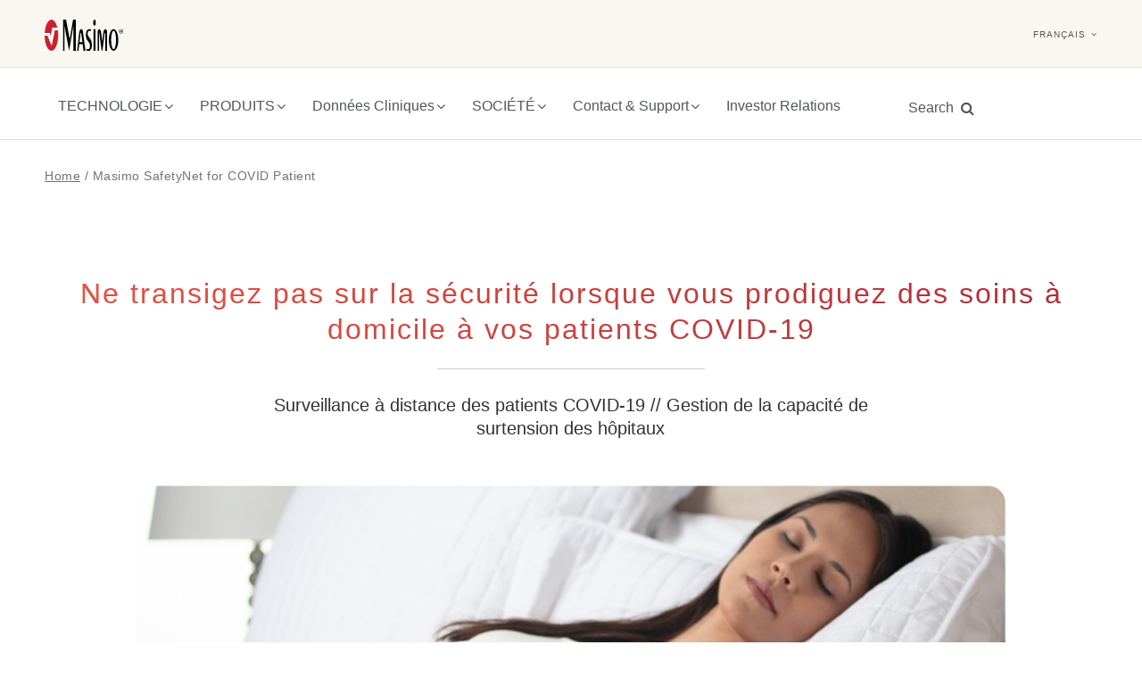

--- FILE ---
content_type: text/html; charset=utf-8
request_url: https://www.masimo.fr/campaigns/masimo-safetynet-for-covid-patient/
body_size: 28215
content:








<!DOCTYPE html>


<html lang="fr">
<head>


    <script async="async" src='//consent.trustarc.com/notice?domain=masimogdpr.com&c=teconsent&gtm=1&text=true&js=nj&noticeType=bb&twoStep=true' crossorigin=""></script>


    <script async="async">
        var __dispatched__ = {};
        var __i__ = self.postMessage && setInterval(function () {
            if (self.PrivacyManagerAPI && __i__) {
                var apiObject = {
                    PrivacyManagerAPI:
                    {
                        action: "getConsentDecision",
                        timestamp: new Date().getTime(),
                        self: self.location.host
                    }
                };
                self.top.postMessage(JSON.stringify(apiObject), "*");
                __i__ = clearInterval(__i__);
            }
        }, 50);

        self.addEventListener("message", function (e, d) {
            try {
                if (e.data && (d = JSON.parse(e.data)) &&
                    (d = d.PrivacyManagerAPI) && d.capabilities &&
                    d.action == "getConsentDecision") {
                    var newDecision =
                        self.PrivacyManagerAPI.callApi("getGDPRConsentDecision",
                            self.location.host).consentDecision;
                    newDecision && newDecision.forEach(function (label) {
                        if (!__dispatched__[label]) {
                            self.dataLayer && self.dataLayer.push({
                                "event": "GDPR Pref Allows" + label
                            }); __dispatched__[label] = 1;
                        }
                    });
                }
            } catch (xx) { /** not a cm api message **/ }
        });
    </script>
    <!-- Google Tag Manager -->
    <script async="async">
        (function (w, d, s, l, i) {
            w[l] = w[l] || []; w[l].push({
                'gtm.start':
                    new Date().getTime(), event: 'gtm.js'
            }); var f = d.getElementsByTagName(s)[0],
                j = d.createElement(s), dl = l != 'dataLayer' ? '&l=' + l : ''; j.async = true; j.src =
                    'https://www.googletagmanager.com/gtm.js?id=' + i + dl; f.parentNode.insertBefore(j, f);
        })(window, document, 'script', 'dataLayer', 'GTM-5495F9B');</script>
    <!-- End Google Tag Manager -->



    <meta name="msvalidate.01" content="2B82D7F6AD4B33834480B1924AEC4B43" />
    <meta charset="utf-8" />


<link href="https://www.masimo.fr/campaigns/masimo-safetynet-for-covid-patient/" rel="canonical" /><link href="https://www.masimo.co.uk/campaigns/masimo-safetynet-for-covid-patient/" hreflang="en-GB" rel="alternate" /><link href="https://www.masimo.de/campaigns/masimo-safetynet-for-covid-patient/" hreflang="de" rel="alternate" /><link href="https://www.masimo.fr/campaigns/masimo-safetynet-for-covid-patient/" hreflang="fr" rel="alternate" /><link href="https://www.masimo.es/campaigns/masimo-safetynet-for-covid-patient/" hreflang="es" rel="alternate" /><link href="https://www.masimo.it/campaigns/masimo-safetynet-for-covid-patient/" hreflang="it" rel="alternate" /><link href="https://www.masimo.ca/ca-fr/campaigns/masimo-safetynet-for-covid-patient/" hreflang="fr-CA" rel="alternate" /><link href="https://www.masimo.ca/campaigns/masimo-safetynet-for-covid-patient/" hreflang="en-CA" rel="alternate" />


    <meta http-equiv="X-UA-Compatible" content="IE=10" />
    <meta http-equiv="X-UA-Compatible" content="IE=11" />
    <meta http-equiv="X-UA-Compatible" content="IE=Edge" />
    <meta name="viewport" content="width=device-width, initial-scale=1.0" />
        <meta name="keywords" content="Masimo SET cliniquement prouv&#233;e &#224; domicile COVID-19 COVID &#224; domicile rester chez soi avec la covid soins &#224; domicile covid confort patient confort malgr&#233; la covid capteurs portables radius&#160;t radius ppg ppg surveillance covid 24&#160;h/24 7&#160;j/7 gestion continue des patients &#224; distance donn&#233;es covid correctes" />
            <meta name="description" content="Appuyez-vous sur des donn&#233;es pr&#233;cises afin de prendre les bonnes d&#233;cisions pour vos patients. La technologie Masimo SET&#174; cliniquement prouv&#233;e est fiable, et ce, m&#234;me lorsque le patient est en mouvement, un point faible connu des autres oxym&#232;tres de pouls. L’efficacit&#233; de SET&#174; a &#233;t&#233; d&#233;montr&#233;e dans plus de cent &#233;tudes publi&#233;es et il a &#233;t&#233; int&#233;gr&#233; dans de nombreux moniteurs OEM de r&#233;f&#233;rence. " />

            <title>Masimo - Masimo SafetyNet pour les patients atteints de COVID</title>
    <meta property="og:url" content="https://www.masimo.fr/campaigns/masimo-safetynet-for-covid-patient/">
    <meta property="og:type" content="website">

        <meta property="og:title" content="Masimo - Masimo SafetyNet pour les patients atteints de COVID">
    <meta property="og:description" content="Appuyez-vous sur des donn&#233;es pr&#233;cises afin de prendre les bonnes d&#233;cisions pour vos patients. La technologie Masimo SET&#174; cliniquement prouv&#233;e est fiable, et ce, m&#234;me lorsque le patient est en mouvement, un point faible connu des autres oxym&#232;tres de pouls. L’efficacit&#233; de SET&#174; a &#233;t&#233; d&#233;montr&#233;e dans plus de cent &#233;tudes publi&#233;es et il a &#233;t&#233; int&#233;gr&#233; dans de nombreux moniteurs OEM de r&#233;f&#233;rence. ">
    <meta property="og:image" content="https://www.masimo.fr/Static/images/open_graph_logo.png" />

    <!-- Twitter Meta Tags -->
    <meta name="twitter:card" content="summary_large_image">
    <meta property="twitter:domain" content="www.masimo.fr">
    <meta property="twitter:url" content="https://professional.masimo.com/">
        <meta name="twitter:title" content="Masimo - Masimo SafetyNet pour les patients atteints de COVID">

    <meta name="twitter:description" content="Appuyez-vous sur des donn&#233;es pr&#233;cises afin de prendre les bonnes d&#233;cisions pour vos patients. La technologie Masimo SET&#174; cliniquement prouv&#233;e est fiable, et ce, m&#234;me lorsque le patient est en mouvement, un point faible connu des autres oxym&#232;tres de pouls. L’efficacit&#233; de SET&#174; a &#233;t&#233; d&#233;montr&#233;e dans plus de cent &#233;tudes publi&#233;es et il a &#233;t&#233; int&#233;gr&#233; dans de nombreux moniteurs OEM de r&#233;f&#233;rence. ">
    <meta name="twitter:image" content="https://www.masimo.fr/Static/images/open_graph_logo.png">
    <link rel="shortcut icon" href="/favicon.ico" type="image/x-icon" />
    <link rel="preload" href="/Static/fonts/glyphicons-halflings-regular.woff2" as="font" type="font/woff2" crossorigin>
    <link rel="preload" href="/Static/html5lightbox/icons/css/mhfontello.css" as="style" type="text/css" onload="this.rel='stylesheet'">
    <link rel="preload" href="/Static/css/animations.min.css" as="style" onload="this.rel='stylesheet'">

    <link href="/Static/fancybox/css/jquery.fancybox.min.css" rel="stylesheet"/>


    <!-- Bootstrap -->
<link href="/Static/css/bootstrap.min.css" rel="stylesheet"/>
<link href="/Static/css/set.css" rel="stylesheet"/>
<link href="/Static/css/style.css" rel="stylesheet"/>
<link href="/Static/css/responsive.css" rel="stylesheet"/>
<link href="/Static/css/gh-style.css" rel="stylesheet"/>
<link href="/Static/css/gh-responsive.css" rel="stylesheet"/>
<link href="/Static/css/carousel-card.css" rel="stylesheet"/>
<link href="/Static/css/slick.css" rel="stylesheet"/>
<link href="/Static/css/slick-theme.css" rel="stylesheet"/>
<link href="/Static/css/popup-styles.css" rel="stylesheet"/>
<link href="/Static/css/editmode.css" rel="stylesheet"/>

    <link href="/Static/fonts/fonts.css" rel="prefetch" as="style" crossorigin="anonymous"/>
<link href="/Static/fonts/googlefonts.css" rel="prefetch" as="style" crossorigin="anonymous"/>

    
    


    <link rel="stylesheet"
          href="https://cdn.jsdelivr.net/npm/swiper@11/swiper-bundle.min.css" />

    <script src="https://cdn.jsdelivr.net/npm/swiper@11/swiper-bundle.min.js"></script>


    
    <link rel="stylesheet" href="https://cdnjs.cloudflare.com/ajax/libs/font-awesome/4.7.0/css/font-awesome.min.css" >
    <link rel="stylesheet" href="https://cdn.jsdelivr.net/npm/bootstrap-icons@1.8.3/font/bootstrap-icons.css" >
    <!-- jQuery (necessary for Bootstrap's JavaScript plugins) -->
    <script src="/Static/js/jquery/jquery-1.12.4.min.js"></script>
<script src="/Static/js/jquery/jquery-1.11.0.min.js"></script>
<script src="/Static/js/jquery/jquery-1.10.2.min.js"></script>
<script src="/Static/js/bootstrap/bootstrap.min.js"></script>
<script src="/Static/js/bootstrap/validator.min.js"></script>
<script src="/Static/js/navigation/megamenu.js"></script>
<script src="/Static/js/Carousel/carousel.js"></script>

    <script src="/Static/html5lightbox/html5lightbox.js"></script>




    




</head>
<!-- HTML5 Shim and Respond.js IE8 support of HTML5 elements and media queries -->
<!-- WARNING: Respond.js doesn"t work if you view the page via file:// -->
<!--[if lt IE 9]>
  <script src="https://oss.maxcdn.com/libs/html5shiv/3.7.0/html5shiv.js"></script>
  <script src="https://oss.maxcdn.com/libs/respond.js/1.4.2/respond.min.js"></script>
<![endif]-->

<body>
    <!-- Google Tag Manager (noscript) -->
    <noscript>
        <iframe src="https://www.googletagmanager.com/ns.html?id=GTM-5495F9B"
                height="0" width="0" style="display:none;visibility:hidden"></iframe>
    </noscript>
    <!-- End Google Tag Manager (noscript) -->

    <a class="in-page-link visually-hidden skip-link" href="#MainContent">Skip to content</a>

    
    


    <div id="wrapper" >











    <style>
        :root {
            --newnav-padding: 10px 15px;
        }
    </style>



    <header>
        <!-- Masimo Navgation -->
        <div class="sticky-nav nav-down">
            <nav id="navbar2" class="navbar navbar-default" role="navigation">

                <div style="background: #F9F7F1">

                    <div class="container-fluid">
                        <!-- Brand and toggle get grouped for better mobile display -->


                        <div class="navbar-header">
                            <ul>
                                <li>
                                    
                                        <a href="/" id="logo">
                                            <img class="logo" src="/globalassets/masimo_logo_black_mark2.svg" alt="Masimo logo">
                                        </a>

                                    

                                </li>

                                <li>
                                        <button class="search-header visible-xs visible-sm" data-target="#search-dropdown" aria-expanded="false" aria-label="Search masimo.com">
                                            <span class="glyphicon glyphicon-search" aria-hidden="true"></span>
                                            <span class="sr-only sr-only-focusable" aria-hidden="true">responsive mode - Search button</span>
                                            <span id="search">Rechercher</span>
                                        </button>

                                </li>




                            </ul>

                            <div class="navbar-toggle" data-toggle="collapse" data-target="#bs-megadropdown-tabs">
                                <div id="navbar-icon">
                                    <span class="sr-only">Toggle navigation</span>
                                    <span class="icon-bar"></span>
                                    <span class="icon-bar"></span>
                                    <span class="icon-bar"></span>
                                    <span id="top" class="sr-only">Menu</span>
                                </div>
                                <div id="navbar-close" class="hidden">
                                    <span class="glyphicon glyphicon-menu-right fa-2x"></span>
                                </div>
                            </div>

                        </div>


                        <div class="collapse navbar-collapse" id="bs-megadropdown-tabs">
                            <ul class="nav navbar-nav  hidden-sm hidden-xs">

                                
                                

                                



                                

                                
                                





                                <li class="hidden-md hidden-lg dropdown mega-dropdown country-list">
                                    <a href="#" class="dropdown-toggle country" data-toggle="dropdown">
fran&#231;ais &nbsp; <span class="caret"></span>
                                    </a>
                                    <div class="dropdown-menu mega-dropdown-menu countries" role="menu">
                                        <div class="container-fluid">
                                            <!-- Tab panes -->
                                            <div class="tab-content">
                                                <div class="tab-pane active row">
                                                    




    <ul class="col-md-2 col-md-offset-1 nav-list country-names">
                    <li><a href="https://www.masimo.co.uk/" aria-label="Anglais (Royaume-Uni)" target="_self">Anglais (Royaume-Uni)</a></li>
                    <li><a href="/" aria-label="Fran&#231;ais" target="_self">Fran&#231;ais</a></li>
                    <li><a href="https://www.masimo.it/" aria-label="Italiano" target="_self">Italiano</a></li>
                    <li><a href="https://www.masimo.de/" aria-label="Deutsch" target="_self">Deutsch</a></li>
                    <li><a href="https://www.masimo.es/" aria-label="Espa&#241;ol" target="_self">Espa&#241;ol</a></li>
                    <li><a href="https://www.masimo.ca/" aria-label="Anglais (Canada)" target="_self">Anglais (Canada)</a></li>
                    <li><a href="https://professional.masimo.ca/ca-fr/" aria-label="fran&#231;ais (Canada)" target="_self">fran&#231;ais (Canada)</a></li>
    </ul>
    





                                                </div>
                                            </div>
                                        </div>
                                    </div>

                                </li>

                            </ul>

                            <ul class="right secondaryNav hidden-xs hidden-sm">
                                <li>
                                    <div class="dropdown select">
                                        <a class="dropdown-toggle" role=button data-toggle="dropdown" tabindex="0" aria-label="fran&#231;ais">
fran&#231;ais                                            <span class="caret"></span>
                                        </a>

                                        




<ul class="dropdown-menu">
                <li><a href="https://www.masimo.co.uk/" aria-label="Anglais (Royaume-Uni)" target="_self">Anglais (Royaume-Uni)</a></li>
                <li><a href="/" aria-label="Fran&#231;ais" target="_self">Fran&#231;ais</a></li>
                <li><a href="https://www.masimo.it/" aria-label="Italiano" target="_self">Italiano</a></li>
                <li><a href="https://www.masimo.de/" aria-label="Deutsch" target="_self">Deutsch</a></li>
                <li><a href="https://www.masimo.es/" aria-label="Espa&#241;ol" target="_self">Espa&#241;ol</a></li>
                <li><a href="https://www.masimo.ca/" aria-label="Anglais (Canada)" target="_self">Anglais (Canada)</a></li>
                <li><a href="https://professional.masimo.ca/ca-fr/" aria-label="fran&#231;ais (Canada)" target="_self">fran&#231;ais (Canada)</a></li>
</ul>
    





                                    </div>
                                </li>
                            </ul>
                            <ul class="nav navbar-nav hidden-lg hidden-md">

                                

                                            <li class="dropdown mega-dropdown 8">


                                                <a href="#" class="dropdown-toggle" data-toggle="dropdown">TECHNOLOGIE<span class="caret"></span></a>

                                                <div class="dropdown-menu mega-dropdown-menu">
                                                    <div class="container-fluid">
                                                        <!-- Tab panes -->
                                                        <div class="tab-content">
                                                                    <div class="tab-pane active row">

                                                                                    <ul class="col-md-offset-1 col-md-2 nav-list-medium">
                                                                                        <li class="link-title">Oxymétrie de pouls</li>
                                                                                                <li role="none">
                                                                                                    <a href="/technology/pulse-oximetry/masimo-set-pulse-oximetry/"
                                                                                                       aria-label="Oxym&#233;trie de pouls SET"
                                                                                                       >
                                                                                                        SET Pulse Oximetry
                                                                                                    </a>
                                                                                                </li>
                                                                                                <li role="none">
                                                                                                    <a href="/technology/pulse-oximetry/see-the-difference/"
                                                                                                       >
                                                                                                        See the Difference
                                                                                                    </a>
                                                                                                </li>
                                                                                                <li role="none">
                                                                                                    <a href="/technology/pulse-oximetry/accurate-pulse-oximetry-for-all-skin-tones/"
                                                                                                       aria-label="Oxym&#233;trie de pouls SET"
                                                                                                       >
                                                                                                        Accurate Pulse Oximetry for All Skin Tones
                                                                                                    </a>
                                                                                                </li>
                                                                                                <li role="none">
                                                                                                    <a href="/technology/pulse-oximetry/pvi/"
                                                                                                       >
                                                                                                        Indice de variabilité de la pleth (PVi)
                                                                                                    </a>
                                                                                                </li>
                                                                                                <li role="none">
                                                                                                    <a href="/technology/pulse-oximetry/rrp/"
                                                                                                       >
                                                                                                        Fréquence respiratoire à partir de la pleth (RRp)
                                                                                                    </a>
                                                                                                </li>
                                                                                    </ul>
                                                                                    <ul class="col-md-2 nav-list-medium">
                                                                                        <li class="link-title">CO-oxymétrie de pouls</li>
                                                                                                <li role="none">
                                                                                                    <a href="/technology/pulse-co-oximetry/rainbow/"
                                                                                                       >
                                                                                                        CO-oxymétrie de pouls rainbow<sup>®</sup>
                                                                                                    </a>
                                                                                                </li>
                                                                                                <li role="none">
                                                                                                    <a href="/technology/pulse-co-oximetry/ori/"
                                                                                                       >
                                                                                                        Indice de réserve en oxygène (ORi™)
                                                                                                    </a>
                                                                                                </li>
                                                                                                <li role="none">
                                                                                                    <a href="/technology/pulse-co-oximetry/sphb/"
                                                                                                       >
                                                                                                        Total Hemoglobin (SpHb<sup>®</sup>)
                                                                                                    </a>
                                                                                                </li>
                                                                                                <li role="none">
                                                                                                    <a href="/technology/pulse-co-oximetry/spco/"
                                                                                                       >
                                                                                                        Carboxyhemoglobin (SpCO)
                                                                                                    </a>
                                                                                                </li>
                                                                                                <li role="none">
                                                                                                    <a href="/technology/pulse-co-oximetry/spmet/"
                                                                                                       >
                                                                                                        Methaemoglobin (SpMet<sup>®</sup>)
                                                                                                    </a>
                                                                                                </li>
                                                                                    </ul>
                                                                                    <ul class="col-md-2 nav-list-medium">
                                                                                        <li class="link-title">Monitorage cérébral</li>
                                                                                                <li role="none">
                                                                                                    <a href="/technology/brain-monitoring/cerebral-oximetry/"
                                                                                                       >
                                                                                                        Oxymétrie cérébrale
                                                                                                    </a>
                                                                                                </li>
                                                                                                <li role="none">
                                                                                                    <a href="/technology/brain-monitoring/root-sedline/"
                                                                                                       >
                                                                                                        Nouvelle génération de moniteur de la fonction cérébrale SedLine<sup>®</sup>
                                                                                                    </a>
                                                                                                </li>
                                                                                    </ul>
                                                                                    <ul class="col-md-2 nav-list-medium">
                                                                                        <li class="link-title">Advanced Hemodynamic Monitoring</li>
                                                                                                <li role="none">
                                                                                                    <a href="/technology/advanced-hemodynamic-monitoring/cardiac-output-co-monitoring/"
                                                                                                       >
                                                                                                        Cardiac Output (CO) Monitoring
                                                                                                    </a>
                                                                                                </li>
                                                                                    </ul>
                                                                                    <ul class="col-md-2 nav-list-medium none">
                                                                                        <li class="link-title">Surveillance hémodynamique avancée</li>
                                                                                            <li role="none">
                                                                                                <a href="/technology/airway--gas-monitoring/capnography/"
                                                                                                   >
                                                                                                    Solutions de capnographie
                                                                                                </a>
                                                                                            </li>
                                                                                            <li role="none">
                                                                                                <a href="/technology/airway--gas-monitoring/rra/"
                                                                                                   >
                                                                                                    rainbow Acoustic Monitoring
                                                                                                </a>
                                                                                            </li>
                                                                                    </ul>
                                                                    </div>

                                                        </div>
                                                    </div>
                                                </div>
                                            </li>
                                            <li class="dropdown mega-dropdown 8">


                                                <a href="#" class="dropdown-toggle" data-toggle="dropdown">PRODUITS<span class="caret"></span></a>

                                                <div class="dropdown-menu mega-dropdown-menu">
                                                    <div class="container-fluid">
                                                        <!-- Tab panes -->
                                                        <div class="tab-content">
                                                                    <div class="tab-pane active row">
                                                                        <!--product menu-->
                                                                                        <ul class="col-md-2 nav-list">

                                                                                            <li class="link-title">Root Platform</li>

                                                                                                    <li role="none">
                                                                                                        <a href="/products/root/root-platform/"
                                                                                                           >
                                                                                                            Plateforme Root
                                                                                                        </a>
                                                                                                    </li>
                                                                                                    <li role="none">
                                                                                                        <a href="/products/root/nibpt/"
                                                                                                           >
                                                                                                            Root avec pression artérielle non invasive et température
                                                                                                        </a>
                                                                                                    </li>
                                                                                                    <li role="none">
                                                                                                        <a href="/products/root/radical-7/"
                                                                                                           >
                                                                                                            Root avec Radical-7
                                                                                                        </a>
                                                                                                    </li>
                                                                                                    <li role="none">
                                                                                                        <a href="/products/root/radius-vsm/"
                                                                                                           >
                                                                                                            Root with Radius VSM
                                                                                                        </a>
                                                                                                    </li>
                                                                                                    <li role="none">
                                                                                                        <a href="/products/root/moc9/"
                                                                                                           >
                                                                                                            Root - Modules de mesure MOC-9
                                                                                                        </a>
                                                                                                    </li>
                                                                                        </ul>
                                                                                        <ul class="col-md-2 nav-list">

                                                                                            <li class="link-title">Bedside</li>

                                                                                                    <li role="none">
                                                                                                        <a href="/products/bedside/rad97/"
                                                                                                           >
                                                                                                            Rad-97
                                                                                                        </a>
                                                                                                    </li>
                                                                                                    <li role="none">
                                                                                                        <a href="/products/bedside/rad97-nibp/"
                                                                                                           >
                                                                                                            Rad-97 avec PNI
                                                                                                        </a>
                                                                                                    </li>
                                                                                                    <li role="none">
                                                                                                        <a href="/products/bedside/rad97-capnography/"
                                                                                                           >
                                                                                                            Rad-97 NomoLine Capnography
                                                                                                        </a>
                                                                                                    </li>
                                                                                                    <li role="none">
                                                                                                        <a href="/products/bedside/radical-7/"
                                                                                                           >
                                                                                                            Radical-7
                                                                                                        </a>
                                                                                                    </li>
                                                                                                    <li role="none">
                                                                                                        <a href="/products/bedside/eve/"
                                                                                                           >
                                                                                                            Eve
                                                                                                        </a>
                                                                                                    </li>
                                                                                        </ul>
                                                                                        <ul class="col-md-2 nav-list">

                                                                                            <li class="link-title">Handheld</li>

                                                                                                    <li role="none">
                                                                                                        <a href="/products/handheld/rad-g/"
                                                                                                           >
                                                                                                            Rad-G
                                                                                                        </a>
                                                                                                    </li>
                                                                                                    <li role="none">
                                                                                                        <a href="/products/handheld/rad-g-with-temperature/"
                                                                                                           >
                                                                                                            Rad-G avec température
                                                                                                        </a>
                                                                                                    </li>
                                                                                                    <li role="none">
                                                                                                        <a href="/products/handheld/rad57/"
                                                                                                           >
                                                                                                            Rad-57
                                                                                                        </a>
                                                                                                    </li>
                                                                                                    <li role="none">
                                                                                                        <a href="/products/handheld/rad-67/"
                                                                                                           >
                                                                                                            Rad-67
                                                                                                        </a>
                                                                                                    </li>
                                                                                                    <li role="none">
                                                                                                        <a href="/products/handheld/TIR-1/"
                                                                                                           >
                                                                                                            TIR-1
                                                                                                        </a>
                                                                                                    </li>
                                                                                        </ul>
                                                                                        <ul class="col-md-2 nav-list">

                                                                                            <li class="link-title">Wearables</li>

                                                                                                    <li role="none">
                                                                                                        <a href="/products/wearables/radius-vsm/"
                                                                                                           >
                                                                                                            Radius VSM
                                                                                                        </a>
                                                                                                    </li>
                                                                                                    <li role="none">
                                                                                                        <a href="/products/wearables/masimo-w1/"
                                                                                                           >
                                                                                                            Masimo W1
                                                                                                        </a>
                                                                                                    </li>
                                                                                                    <li role="none">
                                                                                                        <a href="/products/wearables/radius-ppg/"
                                                                                                           >
                                                                                                            Oxymétrie de pouls sans fil Radius PPG
                                                                                                        </a>
                                                                                                    </li>
                                                                                                    <li role="none">
                                                                                                        <a href="/products/wearables/mightysatrx/"
                                                                                                           >
                                                                                                            MightySat Rx
                                                                                                        </a>
                                                                                                    </li>
                                                                                                    <li role="none">
                                                                                                        <a href="/products/wearables/radius-pcg/"
                                                                                                           >
                                                                                                            Radius PCG
                                                                                                        </a>
                                                                                                    </li>
                                                                                                    <li role="none">
                                                                                                        <a href="/products/wearables/emma-capnograph/"
                                                                                                           >
                                                                                                            Capnographe EMMA
                                                                                                        </a>
                                                                                                    </li>
                                                                                        </ul>
                                                                                        <ul class="col-md-2 nav-list">
                                                                                            <li>
                                                                                                <a href="/products/lidco-hemodynamic-monitoring-system/"
                                                                                                   >
                                                                                                    Système de surveillance hémodynamique LiDCO
                                                                                                </a>
                                                                                            </li>
                                                                                        </ul>
                                                                                        <ul class="col-md-2 nav-list">

                                                                                            <li class="link-title">Sensors and Cannulas</li>

                                                                                                    <li role="none">
                                                                                                        <a href="/products/sensors-and-cannulas/rd-rainbow/"
                                                                                                           >
                                                                                                            Capteurs RD rainbow SET
                                                                                                        </a>
                                                                                                    </li>
                                                                                                    <li role="none">
                                                                                                        <a href="/products/sensors-and-cannulas/rd-set/"
                                                                                                           >
                                                                                                            RD SET Sensors
                                                                                                        </a>
                                                                                                    </li>
                                                                                                    <li role="none">
                                                                                                        <a href="/products/sensors-and-cannulas/lncs/"
                                                                                                           >
                                                                                                            Capteurs LNCS
                                                                                                        </a>
                                                                                                    </li>
                                                                                                    <li role="none">
                                                                                                        <a href="/products/sensors-and-cannulas/specialty/"
                                                                                                           >
                                                                                                            Specialty Sensors
                                                                                                        </a>
                                                                                                    </li>
                                                                                                    <li role="none">
                                                                                                        <a href="/products/sensors-and-cannulas/softouch-sensors/"
                                                                                                           >
                                                                                                            Capteurs SofTouch
                                                                                                        </a>
                                                                                                    </li>
                                                                                                    <li role="none">
                                                                                                        <a href="/products/sensors-and-cannulas/brain-monitoring/"
                                                                                                           >
                                                                                                            Capteurs de monitorage cérébral
                                                                                                        </a>
                                                                                                    </li>
                                                                                                    <li role="none">
                                                                                                        <a href="/products/sensors-and-cannulas/centroid/"
                                                                                                           >
                                                                                                            Centroid
                                                                                                        </a>
                                                                                                    </li>
                                                                                                    <li role="none">
                                                                                                        <a href="/products/sensors-and-cannulas/acoustic/"
                                                                                                           >
                                                                                                            Capteurs rainbow Acoustic Monitoring
                                                                                                        </a>
                                                                                                    </li>
                                                                                                    <li role="none">
                                                                                                        <a href="/products/sensors-and-cannulas/nomoline/"
                                                                                                           >
                                                                                                            NomoLine
                                                                                                        </a>
                                                                                                    </li>
                                                                                                    <li role="none">
                                                                                                        <a href="/products/sensors-and-cannulas/nomoline-o/"
                                                                                                           >
                                                                                                            NomoLine-O
                                                                                                        </a>
                                                                                                    </li>
                                                                                        </ul>
                                                                                        <ul class="col-md-2 nav-list">

                                                                                            <li class="link-title">Medical Device Integration</li>

                                                                                                    <li role="none">
                                                                                                        <a href="/products/medical-device-integration/iris/"
                                                                                                           >
                                                                                                            Connectivité
                                                                                                        </a>
                                                                                                    </li>
                                                                                        </ul>
                                                                                        <ul class="col-md-2 nav-list">

                                                                                            <li class="link-title">Analytics and Reporting</li>

                                                                                                    <li role="none">
                                                                                                        <a href="/products/analytics-and-reporting/halo/"
                                                                                                           >
                                                                                                            Halo ION
                                                                                                        </a>
                                                                                                    </li>
                                                                                                    <li role="none">
                                                                                                        <a href="/products/analytics-and-reporting/dms/"
                                                                                                           >
                                                                                                            Système de gestion d'appareil Iris
                                                                                                        </a>
                                                                                                    </li>
                                                                                                    <li role="none">
                                                                                                        <a href="/products/analytics-and-reporting/trace/"
                                                                                                           >
                                                                                                            Trace
                                                                                                        </a>
                                                                                                    </li>
                                                                                        </ul>
                                                                                        <ul class="col-md-2 nav-list">

                                                                                            <li class="link-title">Smart Displays</li>

                                                                                                    <li role="none">
                                                                                                        <a href="/products/smart-displays/uniview/"
                                                                                                           >
                                                                                                            UniView
                                                                                                        </a>
                                                                                                    </li>
                                                                                                    <li role="none">
                                                                                                        <a href="/products/smart-displays/kite/"
                                                                                                           >
                                                                                                            Kite
                                                                                                        </a>
                                                                                                    </li>
                                                                                        </ul>
                                                                                        <ul class="col-md-2 nav-list">

                                                                                            <li class="link-title">Remote Monitoring and Notification</li>

                                                                                                    <li role="none">
                                                                                                        <a href="/products/remote-monitoring-and-notification/safetynet/"
                                                                                                           >
                                                                                                            Patient SafetyNet
                                                                                                        </a>
                                                                                                    </li>
                                                                                                    <li role="none">
                                                                                                        <a href="/products/remote-monitoring-and-notification/replica/"
                                                                                                           >
                                                                                                            Replica
                                                                                                        </a>
                                                                                                    </li>
                                                                                        </ul>
                                                                                        <ul class="col-md-2 nav-list none">
                                                                                            <li class="link-title">Télésanté</li>
                                                                                                    <li role="none">
                                                                                                        <a href="/products/telehealth/masimo-safetynet/"
                                                                                                           >
                                                                                                            Masimo SafetyNet
                                                                                                        </a>
                                                                                                    </li>
                                                                                                    <li role="none">
                                                                                                        <a href="/products/telehealth/masimo-w1/"
                                                                                                           >
                                                                                                            Masimo W1
                                                                                                        </a>
                                                                                                    </li>
                                                                                                    <li role="none">
                                                                                                        <a href="/products/telehealth/radius-t/"
                                                                                                           >
                                                                                                            Radius T
                                                                                                        </a>
                                                                                                    </li>
                                                                                        </ul>
                                                                    </div>

                                                        </div>
                                                    </div>
                                                </div>
                                            </li>
                                            <li class="dropdown mega-dropdown 8">


                                                <a href="#" class="dropdown-toggle" data-toggle="dropdown">Donn&#233;es cliniques<span class="caret"></span></a>

                                                <div class="dropdown-menu mega-dropdown-menu">
                                                    <div class="container-fluid">
                                                        <!-- Tab panes -->
                                                        <div class="tab-content">
                                                                    <div class="tab-pane active row">
                                                                        <!--product menu-->
                                                                                        <ul class="col-md-2 nav-list-medium">
                                                                                            <li class="link-title">Études présentées</li>
                                                                                                    <li role="none">
                                                                                                        <a href="/evidence/featured-studies/feature/"
                                                                                                           >
                                                                                                            Données cliniques
                                                                                                        </a>
                                                                                                    </li>
                                                                                        </ul>
                                                                                        <ul class="col-md-2 nav-list-medium">
                                                                                            <li class="link-title">Oxymétrie de pouls</li>
                                                                                                    <li role="none">
                                                                                                        <a href="/evidence/pulse-oximetry/set/"
                                                                                                           >
                                                                                                            Oxymétrie de pouls Masimo SET<sup>®</sup>
                                                                                                        </a>
                                                                                                    </li>
                                                                                                    <li role="none">
                                                                                                        <a href="/evidence/pulse-oximetry/pvi/"
                                                                                                           >
                                                                                                            Indice de Variabilité de la Pleth (PVi<sup>®</sup>)
                                                                                                        </a>
                                                                                                    </li>
                                                                                                    <li role="none">
                                                                                                        <a href="/evidence/pulse-oximetry/respiration-rate-from-the-pleth-rrp/"
                                                                                                           >
                                                                                                            Fréquence respiratoire à partir de la pleth (RRp<sup>®</sup>)
                                                                                                        </a>
                                                                                                    </li>
                                                                                        </ul>
                                                                                        <ul class="col-md-2 nav-list-medium">
                                                                                            <li class="link-title">CO-oxymétrie de pouls et surveillance acoustiqu</li>
                                                                                                    <li role="none">
                                                                                                        <a href="/evidence/pulse-co-oximetry/rra/"
                                                                                                           >
                                                                                                            Fréquence respiratoire acoustique (RRa<sup>®</sup>)
                                                                                                        </a>
                                                                                                    </li>
                                                                                                    <li role="none">
                                                                                                        <a href="/evidence/pulse-co-oximetry/sphb/"
                                                                                                           >
                                                                                                            Hémoglobine totale (SpHb<sup>®</sup>)
                                                                                                        </a>
                                                                                                    </li>
                                                                                                    <li role="none">
                                                                                                        <a href="/evidence/pulse-co-oximetry/spco/"
                                                                                                           >
                                                                                                            Carboxyhémoglobine (SpCO<sup>®</sup>)
                                                                                                        </a>
                                                                                                    </li>
                                                                                                    <li role="none">
                                                                                                        <a href="/evidence/pulse-co-oximetry/spmet/"
                                                                                                           >
                                                                                                            Méthémoglobine (SpMet<sup>®</sup>)
                                                                                                        </a>
                                                                                                    </li>
                                                                                                    <li role="none">
                                                                                                        <a href="/evidence/pulse-co-oximetry/ori/"
                                                                                                           >
                                                                                                            Oxygen Reserve Index™ (ORi™)
                                                                                                        </a>
                                                                                                    </li>
                                                                                        </ul>
                                                                                        <ul class="col-md-2 nav-list-medium">
                                                                                            <li class="link-title">Capnographie et surveillance des gaz</li>
                                                                                                    <li role="none">
                                                                                                        <a href="/evidence/capnography/capnography/"
                                                                                                           >
                                                                                                            Capnographie et surveillance des gaz
                                                                                                        </a>
                                                                                                    </li>
                                                                                        </ul>
                                                                                        <ul class="col-md-2 nav-list-medium">
                                                                                            <li class="link-title">Surveillance cérébrale</li>
                                                                                                    <li role="none">
                                                                                                        <a href="/evidence/brain-monitoring/sedline/"
                                                                                                           >
                                                                                                            Surveillance de la fonction cérébrale SedLine<sup>®</sup>
                                                                                                        </a>
                                                                                                    </li>
                                                                                                    <li role="none">
                                                                                                        <a href="/evidence/brain-monitoring/o3/"
                                                                                                           >
                                                                                                            Oxymétrie régionale (O3<sup>®</sup>)
                                                                                                        </a>
                                                                                                    </li>
                                                                                        </ul>
                                                                                        <ul class="col-md-2 nav-list-medium">
                                                                                            <li class="link-title">Monitorage hémodynamique</li>
                                                                                                    <li role="none">
                                                                                                        <a href="/evidence/hemodynamic-monitoring/lidco-monitoring-system/"
                                                                                                           >
                                                                                                            Système de monitorage LiDCO™
                                                                                                        </a>
                                                                                                    </li>
                                                                                                    <li role="none">
                                                                                                        <a href="/evidence/hemodynamic-monitoring/lidco-monitoring-continuous-noninvasive-arterial-pressure/"
                                                                                                           >
                                                                                                            LiDCO Monitoring Continuous Noninvasive Arterial Pressure
                                                                                                        </a>
                                                                                                    </li>
                                                                                        </ul>
                                                                                        <ul class="col-md-2 nav-list-medium none">
                                                                                            <li class="link-title">Monitorage et notification à distance</li>
                                                                                                    <li role="none">
                                                                                                        <a href="/evidence/safetynet/remote-patient-monitoring/"
                                                                                                           >
                                                                                                            Monitorage patient à distance
                                                                                                        </a>
                                                                                                    </li>
                                                                                                    <li role="none">
                                                                                                        <a href="/evidence/safetynet/patient-safetynet/"
                                                                                                           >
                                                                                                            Masimo Patient SafetyNet™
                                                                                                        </a>
                                                                                                    </li>
                                                                                        </ul>
                                                                    </div>

                                                        </div>
                                                    </div>
                                                </div>
                                            </li>
                                            <li class="dropdown mega-dropdown 8">


                                                <a href="#" class="dropdown-toggle" data-toggle="dropdown">SOCI&#201;T&#201;<span class="caret"></span></a>

                                                <div class="dropdown-menu mega-dropdown-menu">
                                                    <div class="container-fluid">
                                                        <!-- Tab panes -->
                                                        <div class="tab-content">
                                                                    <div class="tab-pane active row">
                                                                        <!--product menu-->
                                                                                        <ul class="col-md-2 nav-list">
                                                                                            <li>
                                                                                                <a href="/company/about/"
                                                                                                   >
                                                                                                    About
                                                                                                </a>
                                                                                            </li>
                                                                                        </ul>
                                                                                        <ul class="col-md-2 nav-list">
                                                                                            <li>
                                                                                                <a href="/company/about/"
                                                                                                   >
                                                                                                    About
                                                                                                </a>
                                                                                            </li>
                                                                                        </ul>
                                                                                        <ul class="col-md-2 nav-list">
                                                                                            <li>
                                                                                                <a href="/company/codes-of-conduct/"
                                                                                                   >
                                                                                                    Compliance
                                                                                                </a>
                                                                                            </li>
                                                                                        </ul>
                                                                                        <ul class="col-md-2 nav-list">
                                                                                            <li>
                                                                                                <a href="https://www.masimo.com/media/"
                                                                                                   >
                                                                                                    News & Media
                                                                                                </a>
                                                                                            </li>
                                                                                        </ul>
                                                                                        <ul class="col-md-2 nav-list">
                                                                                            <li>
                                                                                                <a href="/company/sustainability/"
                                                                                                   >
                                                                                                    Sustainability
                                                                                                </a>
                                                                                            </li>
                                                                                        </ul>
                                                                                        <ul class="col-md-2 nav-list">
                                                                                            <li>
                                                                                                <a href="/company/careers/"
                                                                                                   >
                                                                                                    Recrutements
                                                                                                </a>
                                                                                            </li>
                                                                                        </ul>
                                                                                        <ul class="col-md-2 nav-list none">
                                                                                            <li>
                                                                                                <a href="/company/solutions/"
                                                                                                   >
                                                                                                    Solutions OEM
                                                                                                </a>
                                                                                            </li>
                                                                                        </ul>
                                                                    </div>

                                                        </div>
                                                    </div>
                                                </div>
                                            </li>
                                            <li class="dropdown mega-dropdown 8">


                                                <a href="#" class="dropdown-toggle" data-toggle="dropdown">Contact &amp; Support<span class="caret"></span></a>

                                                <div class="dropdown-menu mega-dropdown-menu">
                                                    <div class="container-fluid">
                                                        <!-- Tab panes -->
                                                        <div class="tab-content">
                                                                    <div class="tab-pane active row">
                                                                                <ul class="col-md-2 nav-list-short">
                                                                                    <li>
                                                                                        <a href="/contact-support/contact-us/"
                                                                                           >
                                                                                            Nous contacter
                                                                                        </a>
                                                                                    </li>
                                                                                </ul>
                                                                                <ul class="col-md-2 nav-list-short">
                                                                                    <li>
                                                                                        <a href="/contact-support/support/"
                                                                                           >
                                                                                            Support
                                                                                        </a>
                                                                                    </li>
                                                                                </ul>
                                                                                <ul class="col-md-2 nav-list-short">
                                                                                    <li>
                                                                                        <a href="/contact-support/globalservices/"
                                                                                           >
                                                                                            Global Services
                                                                                        </a>
                                                                                    </li>
                                                                                </ul>
                                                                                <ul class="col-md-2 nav-list-short">
                                                                                    <li>
                                                                                        <a href="/contact-support/customer-feedback-form/"
                                                                                           >
                                                                                            Formulaire de commentaires client
                                                                                        </a>
                                                                                    </li>
                                                                                </ul>
                                                                    </div>

                                                        </div>
                                                    </div>
                                                </div>
                                            </li>
                                                <li class="dropdown mega-dropdown 9">
                                                    <a href="https://investor.masimo.com/overview/default.aspx"
                                                       Target=_blank>
                                                        Investor Relations<span class=""></span>
                                                    </a>
                                                </li>
                                <li class="visible-sm visible-xs dropdown mega-dropdown country-list">
                                    <a href="#" class="dropdown-toggle country" data-toggle="dropdown">
fran&#231;ais &nbsp; <span class="caret"></span>
                                    </a>
                                    <div class="dropdown-menu mega-dropdown-menu countries" role="menu">
                                        <div class="container-fluid">
                                            <!-- Tab panes -->
                                            <div class="tab-content">
                                                <div class="tab-pane active row">
                                                    




    <ul class="col-md-2 col-md-offset-1 nav-list country-names">
                    <li><a href="https://www.masimo.co.uk/" aria-label="Anglais (Royaume-Uni)" target="_self">Anglais (Royaume-Uni)</a></li>
                    <li><a href="/" aria-label="Fran&#231;ais" target="_self">Fran&#231;ais</a></li>
                    <li><a href="https://www.masimo.it/" aria-label="Italiano" target="_self">Italiano</a></li>
                    <li><a href="https://www.masimo.de/" aria-label="Deutsch" target="_self">Deutsch</a></li>
                    <li><a href="https://www.masimo.es/" aria-label="Espa&#241;ol" target="_self">Espa&#241;ol</a></li>
                    <li><a href="https://www.masimo.ca/" aria-label="Anglais (Canada)" target="_self">Anglais (Canada)</a></li>
                    <li><a href="https://professional.masimo.ca/ca-fr/" aria-label="fran&#231;ais (Canada)" target="_self">fran&#231;ais (Canada)</a></li>
    </ul>
    





                                                </div>
                                            </div>
                                        </div>
                                    </div>

                                </li>


                            </ul><!-- <ul class="nav-list list-inline"> -->
                        </div><!-- /.navbar-collapse -->

                    </div>
                </div>
                <div class="subnav">
                    <!-- Brand and toggle get grouped for better mobile display -->

                    <div class="collapse navbar-collapse container-fluid" style="padding-left: 50px; padding-right: 50px; ">
                        <ul class="nav navbar-nav hidden-sm" style="width: 100%; padding-left: 0px;">

                            
                            <li class="dropdown mega-dropdown 10">



                                <a href="#" data-navoption="Technology"  class="dropdown-toggle" data-toggle="dropdown">TECHNOLOGIE<span class="caret"></span></a>

                                <div class="dropdown-menu" aria-labelledby="navbarDropdownMenuLink" style="min-height: 100px;">
                                    <div class="container-fluid">
                                        <!-- Tab panes -->
                                        <div class="inner TECHNOLOGIE">
                                            <div class="" >
                                                <div class="section-grouping">


                                                                                                            <ul class="section-list" style="display: block; " data-trueFalse="True">


                                                                <li class="section-item col-md-2 " style="" data-newChild="Oxym&#233;trie de pouls">
                                                                    <div>
                                                                        <div class="section-links">
                                                                            <ul class="links">
                                                                                <li class="link" role="none">
                                                                                        <a class="header" href="/technology/pulse-oximetry/"
                                                                                           >
                                                                                            Oxymétrie de pouls
                                                                                        </a>
                                                                                </li>
                                                                                                                                                                    <li class="link" role="none">
                                                                                        <a href="/technology/pulse-oximetry/masimo-set-pulse-oximetry/"
                                                                                           aria-label="Oxym&#233;trie de pouls SET"
                                                                                           >
                                                                                            SET Pulse Oximetry
                                                                                        </a>
                                                                                        <div class="section-links">
                                                                                            <ul class="links">

                                                                                            </ul>
                                                                                        </div>
                                                                                    </li>
                                                                                    <li class="link" role="none">
                                                                                        <a href="/technology/pulse-oximetry/see-the-difference/"
                                                                                           >
                                                                                            See the Difference
                                                                                        </a>
                                                                                        <div class="section-links">
                                                                                            <ul class="links">

                                                                                            </ul>
                                                                                        </div>
                                                                                    </li>
                                                                                    <li class="link" role="none">
                                                                                        <a href="/technology/pulse-oximetry/accurate-pulse-oximetry-for-all-skin-tones/"
                                                                                           aria-label="Oxym&#233;trie de pouls SET"
                                                                                           >
                                                                                            Accurate Pulse Oximetry for All Skin Tones
                                                                                        </a>
                                                                                        <div class="section-links">
                                                                                            <ul class="links">

                                                                                            </ul>
                                                                                        </div>
                                                                                    </li>
                                                                                    <li class="link" role="none">
                                                                                        <a href="/technology/pulse-oximetry/pvi/"
                                                                                           >
                                                                                            Indice de variabilité de la pleth (PVi)
                                                                                        </a>
                                                                                        <div class="section-links">
                                                                                            <ul class="links">

                                                                                            </ul>
                                                                                        </div>
                                                                                    </li>
                                                                                    <li class="link" role="none">
                                                                                        <a href="/technology/pulse-oximetry/rrp/"
                                                                                           >
                                                                                            Fréquence respiratoire à partir de la pleth (RRp)
                                                                                        </a>
                                                                                        <div class="section-links">
                                                                                            <ul class="links">

                                                                                            </ul>
                                                                                        </div>
                                                                                    </li>
                                                                            </ul>
                                                                        </div>
                                                                    </div>
                                                                </li>
                                                                <li class="section-item col-md-2 " style="" data-newChild="CO-oxym&#233;trie de pouls">
                                                                    <div>
                                                                        <div class="section-links">
                                                                            <ul class="links">
                                                                                <li class="link" role="none">
                                                                                        <a class="header" href="/technology/pulse-co-oximetry/"
                                                                                           >
                                                                                            CO-oxymétrie de pouls
                                                                                        </a>
                                                                                </li>
                                                                                                                                                                    <li class="link" role="none">
                                                                                        <a href="/technology/pulse-co-oximetry/rainbow/"
                                                                                           >
                                                                                            CO-oxymétrie de pouls rainbow<sup>®</sup>
                                                                                        </a>
                                                                                        <div class="section-links">
                                                                                            <ul class="links">

                                                                                            </ul>
                                                                                        </div>
                                                                                    </li>
                                                                                    <li class="link" role="none">
                                                                                        <a href="/technology/pulse-co-oximetry/ori/"
                                                                                           >
                                                                                            Indice de réserve en oxygène (ORi™)
                                                                                        </a>
                                                                                        <div class="section-links">
                                                                                            <ul class="links">

                                                                                            </ul>
                                                                                        </div>
                                                                                    </li>
                                                                                    <li class="link" role="none">
                                                                                        <a href="/technology/pulse-co-oximetry/sphb/"
                                                                                           >
                                                                                            Total Hemoglobin (SpHb<sup>®</sup>)
                                                                                        </a>
                                                                                        <div class="section-links">
                                                                                            <ul class="links">

                                                                                            </ul>
                                                                                        </div>
                                                                                    </li>
                                                                                    <li class="link" role="none">
                                                                                        <a href="/technology/pulse-co-oximetry/spco/"
                                                                                           >
                                                                                            Carboxyhemoglobin (SpCO)
                                                                                        </a>
                                                                                        <div class="section-links">
                                                                                            <ul class="links">

                                                                                            </ul>
                                                                                        </div>
                                                                                    </li>
                                                                                    <li class="link" role="none">
                                                                                        <a href="/technology/pulse-co-oximetry/spmet/"
                                                                                           >
                                                                                            Methaemoglobin (SpMet<sup>®</sup>)
                                                                                        </a>
                                                                                        <div class="section-links">
                                                                                            <ul class="links">

                                                                                            </ul>
                                                                                        </div>
                                                                                    </li>
                                                                            </ul>
                                                                        </div>
                                                                    </div>
                                                                </li>
                                                                <li class="section-item col-md-2 " style="" data-newChild="Monitorage c&#233;r&#233;bral">
                                                                    <div>
                                                                        <div class="section-links">
                                                                            <ul class="links">
                                                                                <li class="link" role="none">
                                                                                        <a class="header" href="/technology/brain-monitoring/"
                                                                                           >
                                                                                            Monitorage cérébral
                                                                                        </a>
                                                                                </li>
                                                                                                                                                                    <li class="link" role="none">
                                                                                        <a href="/technology/brain-monitoring/cerebral-oximetry/"
                                                                                           >
                                                                                            Oxymétrie cérébrale
                                                                                        </a>
                                                                                        <div class="section-links">
                                                                                            <ul class="links">

                                                                                            </ul>
                                                                                        </div>
                                                                                    </li>
                                                                                    <li class="link" role="none">
                                                                                        <a href="/technology/brain-monitoring/root-sedline/"
                                                                                           >
                                                                                            Nouvelle génération de moniteur de la fonction cérébrale SedLine<sup>®</sup>
                                                                                        </a>
                                                                                        <div class="section-links">
                                                                                            <ul class="links">

                                                                                            </ul>
                                                                                        </div>
                                                                                    </li>
                                                                            </ul>
                                                                        </div>
                                                                    </div>
                                                                </li>
                                                                <li class="section-item col-md-2 " style="" data-newChild="Advanced Hemodynamic Monitoring">
                                                                    <div>
                                                                        <div class="section-links">
                                                                            <ul class="links">
                                                                                <li class="link" role="none">
                                                                                        <a class="header" href="/technology/advanced-hemodynamic-monitoring/"
                                                                                           >
                                                                                            Advanced Hemodynamic Monitoring
                                                                                        </a>
                                                                                </li>
                                                                                                                                                                    <li class="link" role="none">
                                                                                        <a href="/technology/advanced-hemodynamic-monitoring/cardiac-output-co-monitoring/"
                                                                                           >
                                                                                            Cardiac Output (CO) Monitoring
                                                                                        </a>
                                                                                        <div class="section-links">
                                                                                            <ul class="links">

                                                                                            </ul>
                                                                                        </div>
                                                                                    </li>
                                                                            </ul>
                                                                        </div>
                                                                    </div>
                                                                </li>
                                                                <li class="section-item col-md-2 " style="" data-newChild="Surveillance h&#233;modynamique avanc&#233;e">
                                                                    <div>
                                                                        <div class="section-links">
                                                                            <ul class="links">
                                                                                <li class="link" role="none">
                                                                                        <a class="header" href="/technology/airway--gas-monitoring/"
                                                                                           >
                                                                                            Surveillance hémodynamique avancée
                                                                                        </a>
                                                                                </li>
                                                                                                                                                                    <li class="link" role="none">
                                                                                        <a href="/technology/airway--gas-monitoring/capnography/"
                                                                                           >
                                                                                            Solutions de capnographie
                                                                                        </a>
                                                                                        <div class="section-links">
                                                                                            <ul class="links">

                                                                                            </ul>
                                                                                        </div>
                                                                                    </li>
                                                                                    <li class="link" role="none">
                                                                                        <a href="/technology/airway--gas-monitoring/rra/"
                                                                                           >
                                                                                            rainbow Acoustic Monitoring
                                                                                        </a>
                                                                                        <div class="section-links">
                                                                                            <ul class="links">

                                                                                            </ul>
                                                                                        </div>
                                                                                    </li>
                                                                            </ul>
                                                                        </div>
                                                                    </div>
                                                                </li>

                                                        </ul>
                                                </div>
                                            </div>
                                        </div>
                                    </div>
                                </div>
                            </li>
                            <li class="dropdown mega-dropdown 10">



                                <a href="#" data-navoption="Products"  class="dropdown-toggle" data-toggle="dropdown">PRODUITS<span class="caret"></span></a>

                                <div class="dropdown-menu" aria-labelledby="navbarDropdownMenuLink" style="min-height: 100px;">
                                    <div class="container-fluid">
                                        <!-- Tab panes -->
                                        <div class="inner PRODUITS">
                                            <div class="" >
                                                <div class="section-grouping">


                                                                                                            <ul class="section-list" style=" " data-trueFalse="True">


                                                                <li class="section-item  " style="" data-newChild="Root Platform">
                                                                    <div>
                                                                            <div class="section-icon" data-section="PRODUITS">
                                                                                <img src="/globalassets/images/nav-icons/nav-icons_root2.svg">
                                                                            </div>
                                                                        <div class="section-links">
                                                                            <ul class="links">
                                                                                <li class="link" role="none">
                                                                                        <a class="header" href="/products/root/"
                                                                                           >
                                                                                            Root Platform
                                                                                        </a>
                                                                                </li>
                                                                                                                                                                    <li class="link" role="none">
                                                                                        <a href="/products/root/root-platform/"
                                                                                           >
                                                                                            Plateforme Root
                                                                                        </a>
                                                                                        <div class="section-links">
                                                                                            <ul class="links">

                                                                                            </ul>
                                                                                        </div>
                                                                                    </li>
                                                                                    <li class="link" role="none">
                                                                                        <a href="/products/root/nibpt/"
                                                                                           >
                                                                                            Root avec pression artérielle non invasive et température
                                                                                        </a>
                                                                                        <div class="section-links">
                                                                                            <ul class="links">

                                                                                            </ul>
                                                                                        </div>
                                                                                    </li>
                                                                                    <li class="link" role="none">
                                                                                        <a href="/products/root/radical-7/"
                                                                                           >
                                                                                            Root avec Radical-7
                                                                                        </a>
                                                                                        <div class="section-links">
                                                                                            <ul class="links">

                                                                                            </ul>
                                                                                        </div>
                                                                                    </li>
                                                                                    <li class="link" role="none">
                                                                                        <a href="/products/root/radius-vsm/"
                                                                                           >
                                                                                            Root with Radius VSM
                                                                                        </a>
                                                                                        <div class="section-links">
                                                                                            <ul class="links">

                                                                                            </ul>
                                                                                        </div>
                                                                                    </li>
                                                                                    <li class="link" role="none">
                                                                                        <a href="/products/root/moc9/"
                                                                                           >
                                                                                            Root - Modules de mesure MOC-9
                                                                                        </a>
                                                                                        <div class="section-links">
                                                                                            <ul class="links">

                                                                                            </ul>
                                                                                        </div>
                                                                                    </li>
                                                                            </ul>
                                                                        </div>
                                                                    </div>
                                                                </li>
                                                                <li class="section-item  " style="" data-newChild="Bedside">
                                                                    <div>
                                                                            <div class="section-icon" data-section="PRODUITS">
                                                                                <img src="/globalassets/images/nav-icons/nav-icons_bedside.svg">
                                                                            </div>
                                                                        <div class="section-links">
                                                                            <ul class="links">
                                                                                <li class="link" role="none">
                                                                                        <a class="header" href="/products/bedside/"
                                                                                           >
                                                                                            Bedside
                                                                                        </a>
                                                                                </li>
                                                                                                                                                                    <li class="link" role="none">
                                                                                        <a href="/products/bedside/rad97/"
                                                                                           >
                                                                                            Rad-97
                                                                                        </a>
                                                                                        <div class="section-links">
                                                                                            <ul class="links">

                                                                                            </ul>
                                                                                        </div>
                                                                                    </li>
                                                                                    <li class="link" role="none">
                                                                                        <a href="/products/bedside/rad97-nibp/"
                                                                                           >
                                                                                            Rad-97 avec PNI
                                                                                        </a>
                                                                                        <div class="section-links">
                                                                                            <ul class="links">

                                                                                            </ul>
                                                                                        </div>
                                                                                    </li>
                                                                                    <li class="link" role="none">
                                                                                        <a href="/products/bedside/rad97-capnography/"
                                                                                           >
                                                                                            Rad-97 NomoLine Capnography
                                                                                        </a>
                                                                                        <div class="section-links">
                                                                                            <ul class="links">

                                                                                            </ul>
                                                                                        </div>
                                                                                    </li>
                                                                                    <li class="link" role="none">
                                                                                        <a href="/products/bedside/radical-7/"
                                                                                           >
                                                                                            Radical-7
                                                                                        </a>
                                                                                        <div class="section-links">
                                                                                            <ul class="links">

                                                                                            </ul>
                                                                                        </div>
                                                                                    </li>
                                                                                    <li class="link" role="none">
                                                                                        <a href="/products/bedside/eve/"
                                                                                           >
                                                                                            Eve
                                                                                        </a>
                                                                                        <div class="section-links">
                                                                                            <ul class="links">

                                                                                            </ul>
                                                                                        </div>
                                                                                    </li>
                                                                            </ul>
                                                                        </div>
                                                                    </div>
                                                                </li>
                                                                <li class="section-item  " style="" data-newChild="Handheld">
                                                                    <div>
                                                                            <div class="section-icon" data-section="PRODUITS">
                                                                                <img src="/globalassets/images/nav-icons/nav-icons_handheld.svg">
                                                                            </div>
                                                                        <div class="section-links">
                                                                            <ul class="links">
                                                                                <li class="link" role="none">
                                                                                        <a class="header" href="/products/handheld/"
                                                                                           >
                                                                                            Handheld
                                                                                        </a>
                                                                                </li>
                                                                                                                                                                    <li class="link" role="none">
                                                                                        <a href="/products/handheld/rad-g/"
                                                                                           >
                                                                                            Rad-G
                                                                                        </a>
                                                                                        <div class="section-links">
                                                                                            <ul class="links">

                                                                                            </ul>
                                                                                        </div>
                                                                                    </li>
                                                                                    <li class="link" role="none">
                                                                                        <a href="/products/handheld/rad-g-with-temperature/"
                                                                                           >
                                                                                            Rad-G avec température
                                                                                        </a>
                                                                                        <div class="section-links">
                                                                                            <ul class="links">

                                                                                            </ul>
                                                                                        </div>
                                                                                    </li>
                                                                                    <li class="link" role="none">
                                                                                        <a href="/products/handheld/rad57/"
                                                                                           >
                                                                                            Rad-57
                                                                                        </a>
                                                                                        <div class="section-links">
                                                                                            <ul class="links">

                                                                                            </ul>
                                                                                        </div>
                                                                                    </li>
                                                                                    <li class="link" role="none">
                                                                                        <a href="/products/handheld/rad-67/"
                                                                                           >
                                                                                            Rad-67
                                                                                        </a>
                                                                                        <div class="section-links">
                                                                                            <ul class="links">

                                                                                            </ul>
                                                                                        </div>
                                                                                    </li>
                                                                                    <li class="link" role="none">
                                                                                        <a href="/products/handheld/TIR-1/"
                                                                                           >
                                                                                            TIR-1
                                                                                        </a>
                                                                                        <div class="section-links">
                                                                                            <ul class="links">

                                                                                            </ul>
                                                                                        </div>
                                                                                    </li>
                                                                            </ul>
                                                                        </div>
                                                                    </div>
                                                                </li>
                                                                <li class="section-item  " style="" data-newChild="Wearables">
                                                                    <div>
                                                                            <div class="section-icon" data-section="PRODUITS">
                                                                                <img src="/globalassets/images/nav-icons/nav-icons_wearables.svg">
                                                                            </div>
                                                                        <div class="section-links">
                                                                            <ul class="links">
                                                                                <li class="link" role="none">
                                                                                        <a class="header" href="/products/wearables/"
                                                                                           >
                                                                                            Wearables
                                                                                        </a>
                                                                                </li>
                                                                                                                                                                    <li class="link" role="none">
                                                                                        <a href="/products/wearables/radius-vsm/"
                                                                                           >
                                                                                            Radius VSM
                                                                                        </a>
                                                                                        <div class="section-links">
                                                                                            <ul class="links">

                                                                                            </ul>
                                                                                        </div>
                                                                                    </li>
                                                                                    <li class="link" role="none">
                                                                                        <a href="/products/wearables/masimo-w1/"
                                                                                           >
                                                                                            Masimo W1
                                                                                        </a>
                                                                                        <div class="section-links">
                                                                                            <ul class="links">

                                                                                            </ul>
                                                                                        </div>
                                                                                    </li>
                                                                                    <li class="link" role="none">
                                                                                        <a href="/products/wearables/radius-ppg/"
                                                                                           >
                                                                                            Oxymétrie de pouls sans fil Radius PPG
                                                                                        </a>
                                                                                        <div class="section-links">
                                                                                            <ul class="links">

                                                                                            </ul>
                                                                                        </div>
                                                                                    </li>
                                                                                    <li class="link" role="none">
                                                                                        <a href="/products/wearables/mightysatrx/"
                                                                                           >
                                                                                            MightySat Rx
                                                                                        </a>
                                                                                        <div class="section-links">
                                                                                            <ul class="links">

                                                                                            </ul>
                                                                                        </div>
                                                                                    </li>
                                                                                    <li class="link" role="none">
                                                                                        <a href="/products/wearables/radius-pcg/"
                                                                                           >
                                                                                            Radius PCG
                                                                                        </a>
                                                                                        <div class="section-links">
                                                                                            <ul class="links">

                                                                                            </ul>
                                                                                        </div>
                                                                                    </li>
                                                                                    <li class="link" role="none">
                                                                                        <a href="/products/wearables/emma-capnograph/"
                                                                                           >
                                                                                            Capnographe EMMA
                                                                                        </a>
                                                                                        <div class="section-links">
                                                                                            <ul class="links">

                                                                                            </ul>
                                                                                        </div>
                                                                                    </li>
                                                                            </ul>
                                                                        </div>
                                                                    </div>
                                                                </li>
                                                                <li class="section-item  " style="" data-newChild="Syst&#232;me de surveillance h&#233;modynamique LiDCO">
                                                                    <div>
                                                                            <div class="section-icon" data-section="PRODUITS">
                                                                                <img src="/globalassets/images/nav-icons/nav-icons_lidco.svg">
                                                                            </div>
                                                                        <div class="section-links">
                                                                            <ul class="links">
                                                                                <li class="link" role="none">
                                                                                        <a class="header" href="/products/lidco-hemodynamic-monitoring-system/"
                                                                                           >
                                                                                            Système de surveillance hémodynamique LiDCO
                                                                                        </a>
                                                                                </li>
                                                                                                                                                            </ul>
                                                                        </div>
                                                                    </div>
                                                                </li>
                                                                <li class="section-item  " style="" data-newChild="Sensors and Cannulas">
                                                                    <div>
                                                                            <div class="section-icon" data-section="PRODUITS">
                                                                                <img src="/globalassets/images/nav-icons/nav-icons_sensor.svg">
                                                                            </div>
                                                                        <div class="section-links">
                                                                            <ul class="links">
                                                                                <li class="link" role="none">
                                                                                        <a class="header" href="/products/sensors-and-cannulas/"
                                                                                           >
                                                                                            Sensors and Cannulas
                                                                                        </a>
                                                                                </li>
                                                                                                                                                                    <li class="link" role="none">
                                                                                        <a href="/products/sensors-and-cannulas/rd-rainbow/"
                                                                                           >
                                                                                            Capteurs RD rainbow SET
                                                                                        </a>
                                                                                        <div class="section-links">
                                                                                            <ul class="links">

                                                                                            </ul>
                                                                                        </div>
                                                                                    </li>
                                                                                    <li class="link" role="none">
                                                                                        <a href="/products/sensors-and-cannulas/rd-set/"
                                                                                           >
                                                                                            RD SET Sensors
                                                                                        </a>
                                                                                        <div class="section-links">
                                                                                            <ul class="links">

                                                                                            </ul>
                                                                                        </div>
                                                                                    </li>
                                                                                    <li class="link" role="none">
                                                                                        <a href="/products/sensors-and-cannulas/lncs/"
                                                                                           >
                                                                                            Capteurs LNCS
                                                                                        </a>
                                                                                        <div class="section-links">
                                                                                            <ul class="links">

                                                                                            </ul>
                                                                                        </div>
                                                                                    </li>
                                                                                    <li class="link" role="none">
                                                                                        <a href="/products/sensors-and-cannulas/specialty/"
                                                                                           >
                                                                                            Specialty Sensors
                                                                                        </a>
                                                                                        <div class="section-links">
                                                                                            <ul class="links">

                                                                                            </ul>
                                                                                        </div>
                                                                                    </li>
                                                                                    <li class="link" role="none">
                                                                                        <a href="/products/sensors-and-cannulas/softouch-sensors/"
                                                                                           >
                                                                                            Capteurs SofTouch
                                                                                        </a>
                                                                                        <div class="section-links">
                                                                                            <ul class="links">

                                                                                            </ul>
                                                                                        </div>
                                                                                    </li>
                                                                                    <li class="link" role="none">
                                                                                        <a href="/products/sensors-and-cannulas/brain-monitoring/"
                                                                                           >
                                                                                            Capteurs de monitorage cérébral
                                                                                        </a>
                                                                                        <div class="section-links">
                                                                                            <ul class="links">

                                                                                            </ul>
                                                                                        </div>
                                                                                    </li>
                                                                                    <li class="link" role="none">
                                                                                        <a href="/products/sensors-and-cannulas/centroid/"
                                                                                           >
                                                                                            Centroid
                                                                                        </a>
                                                                                        <div class="section-links">
                                                                                            <ul class="links">

                                                                                            </ul>
                                                                                        </div>
                                                                                    </li>
                                                                                    <li class="link" role="none">
                                                                                        <a href="/products/sensors-and-cannulas/acoustic/"
                                                                                           >
                                                                                            Capteurs rainbow Acoustic Monitoring
                                                                                        </a>
                                                                                        <div class="section-links">
                                                                                            <ul class="links">

                                                                                            </ul>
                                                                                        </div>
                                                                                    </li>
                                                                                    <li class="link" role="none">
                                                                                        <a href="/products/sensors-and-cannulas/nomoline/"
                                                                                           >
                                                                                            NomoLine
                                                                                        </a>
                                                                                        <div class="section-links">
                                                                                            <ul class="links">

                                                                                            </ul>
                                                                                        </div>
                                                                                    </li>
                                                                                    <li class="link" role="none">
                                                                                        <a href="/products/sensors-and-cannulas/nomoline-o/"
                                                                                           >
                                                                                            NomoLine-O
                                                                                        </a>
                                                                                        <div class="section-links">
                                                                                            <ul class="links">

                                                                                            </ul>
                                                                                        </div>
                                                                                    </li>
                                                                            </ul>
                                                                        </div>
                                                                    </div>
                                                                </li>
                                                                <li class="section-item  " style="" data-newChild="Medical Device Integration">
                                                                    <div>
                                                                            <div class="section-icon" data-section="PRODUITS">
                                                                                <img src="/globalassets/images/nav-icons/nav-icons_medical_device_integration.svg">
                                                                            </div>
                                                                        <div class="section-links">
                                                                            <ul class="links">
                                                                                <li class="link" role="none">
                                                                                        <a class="header" href="/products/medical-device-integration/"
                                                                                           >
                                                                                            Medical Device Integration
                                                                                        </a>
                                                                                </li>
                                                                                                                                                                    <li class="link" role="none">
                                                                                        <a href="/products/medical-device-integration/iris/"
                                                                                           >
                                                                                            Connectivité
                                                                                        </a>
                                                                                        <div class="section-links">
                                                                                            <ul class="links">

                                                                                            </ul>
                                                                                        </div>
                                                                                    </li>
                                                                            </ul>
                                                                        </div>
                                                                    </div>
                                                                </li>
                                                                <li class="section-item  " style="" data-newChild="Analytics and Reporting">
                                                                    <div>
                                                                            <div class="section-icon" data-section="PRODUITS">
                                                                                <img src="/globalassets/images/nav-icons/nav-icons_analytics.svg">
                                                                            </div>
                                                                        <div class="section-links">
                                                                            <ul class="links">
                                                                                <li class="link" role="none">
                                                                                        <a class="header" href="/products/analytics-and-reporting/"
                                                                                           >
                                                                                            Analytics and Reporting
                                                                                        </a>
                                                                                </li>
                                                                                                                                                                    <li class="link" role="none">
                                                                                        <a href="/products/analytics-and-reporting/halo/"
                                                                                           >
                                                                                            Halo ION
                                                                                        </a>
                                                                                        <div class="section-links">
                                                                                            <ul class="links">

                                                                                            </ul>
                                                                                        </div>
                                                                                    </li>
                                                                                    <li class="link" role="none">
                                                                                        <a href="/products/analytics-and-reporting/dms/"
                                                                                           >
                                                                                            Système de gestion d'appareil Iris
                                                                                        </a>
                                                                                        <div class="section-links">
                                                                                            <ul class="links">

                                                                                            </ul>
                                                                                        </div>
                                                                                    </li>
                                                                                    <li class="link" role="none">
                                                                                        <a href="/products/analytics-and-reporting/trace/"
                                                                                           >
                                                                                            Trace
                                                                                        </a>
                                                                                        <div class="section-links">
                                                                                            <ul class="links">

                                                                                            </ul>
                                                                                        </div>
                                                                                    </li>
                                                                            </ul>
                                                                        </div>
                                                                    </div>
                                                                </li>
                                                                <li class="section-item  " style="" data-newChild="Smart Displays">
                                                                    <div>
                                                                            <div class="section-icon" data-section="PRODUITS">
                                                                                <img src="/globalassets/images/nav-icons/nav-icons_smart_displays.svg">
                                                                            </div>
                                                                        <div class="section-links">
                                                                            <ul class="links">
                                                                                <li class="link" role="none">
                                                                                        <a class="header" href="/products/smart-displays/"
                                                                                           >
                                                                                            Smart Displays
                                                                                        </a>
                                                                                </li>
                                                                                                                                                                    <li class="link" role="none">
                                                                                        <a href="/products/smart-displays/uniview/"
                                                                                           >
                                                                                            UniView
                                                                                        </a>
                                                                                        <div class="section-links">
                                                                                            <ul class="links">

                                                                                            </ul>
                                                                                        </div>
                                                                                    </li>
                                                                                    <li class="link" role="none">
                                                                                        <a href="/products/smart-displays/kite/"
                                                                                           >
                                                                                            Kite
                                                                                        </a>
                                                                                        <div class="section-links">
                                                                                            <ul class="links">

                                                                                            </ul>
                                                                                        </div>
                                                                                    </li>
                                                                            </ul>
                                                                        </div>
                                                                    </div>
                                                                </li>
                                                                <li class="section-item  " style="" data-newChild="Remote Monitoring and Notification">
                                                                    <div>
                                                                            <div class="section-icon" data-section="PRODUITS">
                                                                                <img src="/globalassets/images/nav-icons/nav-icons_remote_monitoring.svg">
                                                                            </div>
                                                                        <div class="section-links">
                                                                            <ul class="links">
                                                                                <li class="link" role="none">
                                                                                        <a class="header" href="/products/remote-monitoring-and-notification/"
                                                                                           >
                                                                                            Remote Monitoring and Notification
                                                                                        </a>
                                                                                </li>
                                                                                                                                                                    <li class="link" role="none">
                                                                                        <a href="/products/remote-monitoring-and-notification/safetynet/"
                                                                                           >
                                                                                            Patient SafetyNet
                                                                                        </a>
                                                                                        <div class="section-links">
                                                                                            <ul class="links">

                                                                                            </ul>
                                                                                        </div>
                                                                                    </li>
                                                                                    <li class="link" role="none">
                                                                                        <a href="/products/remote-monitoring-and-notification/replica/"
                                                                                           >
                                                                                            Replica
                                                                                        </a>
                                                                                        <div class="section-links">
                                                                                            <ul class="links">

                                                                                            </ul>
                                                                                        </div>
                                                                                    </li>
                                                                            </ul>
                                                                        </div>
                                                                    </div>
                                                                </li>
                                                                <li class="section-item  " style="" data-newChild="T&#233;l&#233;sant&#233;">
                                                                    <div>
                                                                            <div class="section-icon" data-section="PRODUITS">
                                                                                <img src="/globalassets/images/nav-icons/nav-icons_remote_monitoring.svg">
                                                                            </div>
                                                                        <div class="section-links">
                                                                            <ul class="links">
                                                                                <li class="link" role="none">
                                                                                        <a class="header" href="/products/telehealth/"
                                                                                           >
                                                                                            Télésanté
                                                                                        </a>
                                                                                </li>
                                                                                                                                                                    <li class="link" role="none">
                                                                                        <a href="/products/telehealth/masimo-safetynet/"
                                                                                           >
                                                                                            Masimo SafetyNet
                                                                                        </a>
                                                                                        <div class="section-links">
                                                                                            <ul class="links">

                                                                                            </ul>
                                                                                        </div>
                                                                                    </li>
                                                                                    <li class="link" role="none">
                                                                                        <a href="/products/telehealth/masimo-w1/"
                                                                                           >
                                                                                            Masimo W1
                                                                                        </a>
                                                                                        <div class="section-links">
                                                                                            <ul class="links">

                                                                                            </ul>
                                                                                        </div>
                                                                                    </li>
                                                                                    <li class="link" role="none">
                                                                                        <a href="/products/telehealth/radius-t/"
                                                                                           >
                                                                                            Radius T
                                                                                        </a>
                                                                                        <div class="section-links">
                                                                                            <ul class="links">

                                                                                            </ul>
                                                                                        </div>
                                                                                    </li>
                                                                            </ul>
                                                                        </div>
                                                                    </div>
                                                                </li>

                                                        </ul>
                                                </div>
                                            </div>
                                        </div>
                                    </div>
                                </div>
                            </li>
                            <li class="dropdown mega-dropdown 10">



                                <a href="#" data-navoption="Clinical Evidence"  class="dropdown-toggle" data-toggle="dropdown">Donn&#233;es cliniques<span class="caret"></span></a>

                                <div class="dropdown-menu" aria-labelledby="navbarDropdownMenuLink" style="min-height: 100px;">
                                    <div class="container-fluid">
                                        <!-- Tab panes -->
                                        <div class="inner Donn&#233;es cliniques">
                                            <div class="" >
                                                <div class="section-grouping">


                                                                                                            <ul class="section-list" style="  flex-direction: row; justify-content: space-around; column-gap: 15px;" data-trueFalse="True">


                                                                <li class="section-item  " style="flex: 1" data-newChild="&#201;tudes pr&#233;sent&#233;es">
                                                                    <div>
                                                                        <div class="section-links">
                                                                            <ul class="links">
                                                                                <li class="link" role="none">
                                                                                        <div class="" style=" ">
                                                                                            <p class="title" style="font-weight: bold;  color: #333333 !important; text-transform: none; margin-bottom: 0px; letter-spacing: normal; line-height: 1.5em;">
                                                                                                Études présentées
                                                                                            </p>

                                                                                        </div>
                                                                                </li>
                                                                                                                                                                    <li class="link" role="none">
                                                                                        <a href="/evidence/featured-studies/feature/"
                                                                                           >
                                                                                            Données cliniques
                                                                                        </a>
                                                                                        <div class="section-links">
                                                                                            <ul class="links">

                                                                                            </ul>
                                                                                        </div>
                                                                                    </li>
                                                                            </ul>
                                                                        </div>
                                                                    </div>
                                                                </li>
                                                                <li class="section-item  " style="flex: 1" data-newChild="Oxym&#233;trie de pouls">
                                                                    <div>
                                                                        <div class="section-links">
                                                                            <ul class="links">
                                                                                <li class="link" role="none">
                                                                                        <div class="" style=" ">
                                                                                            <p class="title" style="font-weight: bold;  color: #333333 !important; text-transform: none; margin-bottom: 0px; letter-spacing: normal; line-height: 1.5em;">
                                                                                                Oxymétrie de pouls
                                                                                            </p>

                                                                                        </div>
                                                                                </li>
                                                                                                                                                                    <li class="link" role="none">
                                                                                        <a href="/evidence/pulse-oximetry/set/"
                                                                                           >
                                                                                            Oxymétrie de pouls Masimo SET<sup>®</sup>
                                                                                        </a>
                                                                                        <div class="section-links">
                                                                                            <ul class="links">

                                                                                            </ul>
                                                                                        </div>
                                                                                    </li>
                                                                                    <li class="link" role="none">
                                                                                        <a href="/evidence/pulse-oximetry/pvi/"
                                                                                           >
                                                                                            Indice de Variabilité de la Pleth (PVi<sup>®</sup>)
                                                                                        </a>
                                                                                        <div class="section-links">
                                                                                            <ul class="links">

                                                                                            </ul>
                                                                                        </div>
                                                                                    </li>
                                                                                    <li class="link" role="none">
                                                                                        <a href="/evidence/pulse-oximetry/respiration-rate-from-the-pleth-rrp/"
                                                                                           >
                                                                                            Fréquence respiratoire à partir de la pleth (RRp<sup>®</sup>)
                                                                                        </a>
                                                                                        <div class="section-links">
                                                                                            <ul class="links">

                                                                                            </ul>
                                                                                        </div>
                                                                                    </li>
                                                                            </ul>
                                                                        </div>
                                                                    </div>
                                                                </li>
                                                                <li class="section-item  " style="flex: 1" data-newChild="CO-oxym&#233;trie de pouls et surveillance acoustiqu">
                                                                    <div>
                                                                        <div class="section-links">
                                                                            <ul class="links">
                                                                                <li class="link" role="none">
                                                                                        <div class="" style=" ">
                                                                                            <p class="title" style="font-weight: bold;  color: #333333 !important; text-transform: none; margin-bottom: 0px; letter-spacing: normal; line-height: 1.5em;">
                                                                                                CO-oxymétrie de pouls et surveillance acoustiqu
                                                                                            </p>

                                                                                        </div>
                                                                                </li>
                                                                                                                                                                    <li class="link" role="none">
                                                                                        <a href="/evidence/pulse-co-oximetry/rra/"
                                                                                           >
                                                                                            Fréquence respiratoire acoustique (RRa<sup>®</sup>)
                                                                                        </a>
                                                                                        <div class="section-links">
                                                                                            <ul class="links">

                                                                                            </ul>
                                                                                        </div>
                                                                                    </li>
                                                                                    <li class="link" role="none">
                                                                                        <a href="/evidence/pulse-co-oximetry/sphb/"
                                                                                           >
                                                                                            Hémoglobine totale (SpHb<sup>®</sup>)
                                                                                        </a>
                                                                                        <div class="section-links">
                                                                                            <ul class="links">

                                                                                            </ul>
                                                                                        </div>
                                                                                    </li>
                                                                                    <li class="link" role="none">
                                                                                        <a href="/evidence/pulse-co-oximetry/spco/"
                                                                                           >
                                                                                            Carboxyhémoglobine (SpCO<sup>®</sup>)
                                                                                        </a>
                                                                                        <div class="section-links">
                                                                                            <ul class="links">

                                                                                            </ul>
                                                                                        </div>
                                                                                    </li>
                                                                                    <li class="link" role="none">
                                                                                        <a href="/evidence/pulse-co-oximetry/spmet/"
                                                                                           >
                                                                                            Méthémoglobine (SpMet<sup>®</sup>)
                                                                                        </a>
                                                                                        <div class="section-links">
                                                                                            <ul class="links">

                                                                                            </ul>
                                                                                        </div>
                                                                                    </li>
                                                                                    <li class="link" role="none">
                                                                                        <a href="/evidence/pulse-co-oximetry/ori/"
                                                                                           >
                                                                                            Oxygen Reserve Index™ (ORi™)
                                                                                        </a>
                                                                                        <div class="section-links">
                                                                                            <ul class="links">

                                                                                            </ul>
                                                                                        </div>
                                                                                    </li>
                                                                            </ul>
                                                                        </div>
                                                                    </div>
                                                                </li>
                                                                <li class="section-item  " style="flex: 1" data-newChild="Capnographie et surveillance des gaz">
                                                                    <div>
                                                                        <div class="section-links">
                                                                            <ul class="links">
                                                                                <li class="link" role="none">
                                                                                        <div class="" style=" ">
                                                                                            <p class="title" style="font-weight: bold;  color: #333333 !important; text-transform: none; margin-bottom: 0px; letter-spacing: normal; line-height: 1.5em;">
                                                                                                Capnographie et surveillance des gaz
                                                                                            </p>

                                                                                        </div>
                                                                                </li>
                                                                                                                                                                    <li class="link" role="none">
                                                                                        <a href="/evidence/capnography/capnography/"
                                                                                           >
                                                                                            Capnographie et surveillance des gaz
                                                                                        </a>
                                                                                        <div class="section-links">
                                                                                            <ul class="links">

                                                                                            </ul>
                                                                                        </div>
                                                                                    </li>
                                                                            </ul>
                                                                        </div>
                                                                    </div>
                                                                </li>
                                                                <li class="section-item  " style="flex: 1" data-newChild="Surveillance c&#233;r&#233;brale">
                                                                    <div>
                                                                        <div class="section-links">
                                                                            <ul class="links">
                                                                                <li class="link" role="none">
                                                                                        <div class="" style=" ">
                                                                                            <p class="title" style="font-weight: bold;  color: #333333 !important; text-transform: none; margin-bottom: 0px; letter-spacing: normal; line-height: 1.5em;">
                                                                                                Surveillance cérébrale
                                                                                            </p>

                                                                                        </div>
                                                                                </li>
                                                                                                                                                                    <li class="link" role="none">
                                                                                        <a href="/evidence/brain-monitoring/sedline/"
                                                                                           >
                                                                                            Surveillance de la fonction cérébrale SedLine<sup>®</sup>
                                                                                        </a>
                                                                                        <div class="section-links">
                                                                                            <ul class="links">

                                                                                            </ul>
                                                                                        </div>
                                                                                    </li>
                                                                                    <li class="link" role="none">
                                                                                        <a href="/evidence/brain-monitoring/o3/"
                                                                                           >
                                                                                            Oxymétrie régionale (O3<sup>®</sup>)
                                                                                        </a>
                                                                                        <div class="section-links">
                                                                                            <ul class="links">

                                                                                            </ul>
                                                                                        </div>
                                                                                    </li>
                                                                            </ul>
                                                                        </div>
                                                                    </div>
                                                                </li>
                                                                <li class="section-item  " style="flex: 1" data-newChild="Monitorage h&#233;modynamique">
                                                                    <div>
                                                                        <div class="section-links">
                                                                            <ul class="links">
                                                                                <li class="link" role="none">
                                                                                        <div class="" style=" ">
                                                                                            <p class="title" style="font-weight: bold;  color: #333333 !important; text-transform: none; margin-bottom: 0px; letter-spacing: normal; line-height: 1.5em;">
                                                                                                Monitorage hémodynamique
                                                                                            </p>

                                                                                        </div>
                                                                                </li>
                                                                                                                                                                    <li class="link" role="none">
                                                                                        <a href="/evidence/hemodynamic-monitoring/lidco-monitoring-system/"
                                                                                           >
                                                                                            Système de monitorage LiDCO™
                                                                                        </a>
                                                                                        <div class="section-links">
                                                                                            <ul class="links">

                                                                                            </ul>
                                                                                        </div>
                                                                                    </li>
                                                                                    <li class="link" role="none">
                                                                                        <a href="/evidence/hemodynamic-monitoring/lidco-monitoring-continuous-noninvasive-arterial-pressure/"
                                                                                           >
                                                                                            LiDCO Monitoring Continuous Noninvasive Arterial Pressure
                                                                                        </a>
                                                                                        <div class="section-links">
                                                                                            <ul class="links">

                                                                                            </ul>
                                                                                        </div>
                                                                                    </li>
                                                                            </ul>
                                                                        </div>
                                                                    </div>
                                                                </li>
                                                                <li class="section-item  " style="flex: 1" data-newChild="Monitorage et notification &#224; distance">
                                                                    <div>
                                                                        <div class="section-links">
                                                                            <ul class="links">
                                                                                <li class="link" role="none">
                                                                                        <div class="" style=" ">
                                                                                            <p class="title" style="font-weight: bold;  color: #333333 !important; text-transform: none; margin-bottom: 0px; letter-spacing: normal; line-height: 1.5em;">
                                                                                                Monitorage et notification à distance
                                                                                            </p>

                                                                                        </div>
                                                                                </li>
                                                                                                                                                                    <li class="link" role="none">
                                                                                        <a href="/evidence/safetynet/remote-patient-monitoring/"
                                                                                           >
                                                                                            Monitorage patient à distance
                                                                                        </a>
                                                                                        <div class="section-links">
                                                                                            <ul class="links">

                                                                                            </ul>
                                                                                        </div>
                                                                                    </li>
                                                                                    <li class="link" role="none">
                                                                                        <a href="/evidence/safetynet/patient-safetynet/"
                                                                                           >
                                                                                            Masimo Patient SafetyNet™
                                                                                        </a>
                                                                                        <div class="section-links">
                                                                                            <ul class="links">

                                                                                            </ul>
                                                                                        </div>
                                                                                    </li>
                                                                            </ul>
                                                                        </div>
                                                                    </div>
                                                                </li>

                                                        </ul>
                                                </div>
                                            </div>
                                        </div>
                                    </div>
                                </div>
                            </li>
                            <li class="dropdown mega-dropdown 10">



                                <a href="#" data-navoption="Company"  class="dropdown-toggle" data-toggle="dropdown">SOCI&#201;T&#201;<span class="caret"></span></a>

                                <div class="dropdown-menu" aria-labelledby="navbarDropdownMenuLink" style="min-height: 100px;">
                                    <div class="container-fluid">
                                        <!-- Tab panes -->
                                        <div class="inner SOCI&#201;T&#201;">
                                            <div class="" >
                                                <div class="section-grouping">


                                                            <div style="display: block; ">
                                                                <div class="section-links col-md-2" style=" width: 13.6666667% ">
                                                                    <ul class="links">
                                                                        <li class="link">
                                                                            <a href="/company/about/"
                                                                               >
                                                                                About
                                                                            </a>
                                                                        </li>
                                                                    </ul>
                                                                </div>
                                                            </div>
                                                            <div style="display: block; ">
                                                                <div class="section-links col-md-2" style=" width: 13.6666667% ">
                                                                    <ul class="links">
                                                                        <li class="link">
                                                                            <a href="/company/about/"
                                                                               >
                                                                                About
                                                                            </a>
                                                                        </li>
                                                                    </ul>
                                                                </div>
                                                            </div>
                                                            <div style="display: block; ">
                                                                <div class="section-links col-md-2" style=" width: 13.6666667% ">
                                                                    <ul class="links">
                                                                        <li class="link">
                                                                            <a href="/company/codes-of-conduct/"
                                                                               >
                                                                                Compliance
                                                                            </a>
                                                                        </li>
                                                                    </ul>
                                                                </div>
                                                            </div>
                                                            <div style="display: block; ">
                                                                <div class="section-links col-md-2" style=" width: 13.6666667% ">
                                                                    <ul class="links">
                                                                        <li class="link">
                                                                            <a href="https://www.masimo.com/media/"
                                                                               >
                                                                                News & Media
                                                                            </a>
                                                                        </li>
                                                                    </ul>
                                                                </div>
                                                            </div>
                                                            <div style="display: block; ">
                                                                <div class="section-links col-md-2" style=" width: 13.6666667% ">
                                                                    <ul class="links">
                                                                        <li class="link">
                                                                            <a href="/company/sustainability/"
                                                                               >
                                                                                Sustainability
                                                                            </a>
                                                                        </li>
                                                                    </ul>
                                                                </div>
                                                            </div>
                                                            <div style="display: block; ">
                                                                <div class="section-links col-md-2" style=" width: 13.6666667% ">
                                                                    <ul class="links">
                                                                        <li class="link">
                                                                            <a href="/company/careers/"
                                                                               >
                                                                                Recrutements
                                                                            </a>
                                                                        </li>
                                                                    </ul>
                                                                </div>
                                                            </div>
                                                            <div style="display: block; ">
                                                                <div class="section-links col-md-2" style=" width: 13.6666667% ">
                                                                    <ul class="links">
                                                                        <li class="link">
                                                                            <a href="/company/solutions/"
                                                                               >
                                                                                Solutions OEM
                                                                            </a>
                                                                        </li>
                                                                    </ul>
                                                                </div>
                                                            </div>
                                                                                                    </div>
                                            </div>
                                        </div>
                                    </div>
                                </div>
                            </li>
                            <li class="dropdown mega-dropdown 10">



                                <a href="#" data-navoption="Contact &amp; Support"  class="dropdown-toggle" data-toggle="dropdown">Contact &amp; Support<span class="caret"></span></a>

                                <div class="dropdown-menu" aria-labelledby="navbarDropdownMenuLink" style="min-height: 100px;">
                                    <div class="container-fluid">
                                        <!-- Tab panes -->
                                        <div class="inner Contact &amp; Support">
                                            <div class="" >
                                                <div class="section-grouping">


                                                            <div style=" ">
                                                                <div class="section-links col-md-2" style="width: 20%  ">
                                                                    <ul class="links">
                                                                        <li class="link">
                                                                            <a href="/contact-support/contact-us/"
                                                                               >
                                                                                Nous contacter
                                                                            </a>
                                                                        </li>
                                                                    </ul>
                                                                </div>
                                                            </div>
                                                            <div style=" ">
                                                                <div class="section-links col-md-2" style="width: 20%  ">
                                                                    <ul class="links">
                                                                        <li class="link">
                                                                            <a href="/contact-support/support/"
                                                                               >
                                                                                Support
                                                                            </a>
                                                                        </li>
                                                                    </ul>
                                                                </div>
                                                            </div>
                                                            <div style=" ">
                                                                <div class="section-links col-md-2" style="width: 20%  ">
                                                                    <ul class="links">
                                                                        <li class="link">
                                                                            <a href="/contact-support/globalservices/"
                                                                               >
                                                                                Global Services
                                                                            </a>
                                                                        </li>
                                                                    </ul>
                                                                </div>
                                                            </div>
                                                            <div style=" ">
                                                                <div class="section-links col-md-2" style="width: 20%  ">
                                                                    <ul class="links">
                                                                        <li class="link">
                                                                            <a href="/contact-support/customer-feedback-form/"
                                                                               >
                                                                                Formulaire de commentaires client
                                                                            </a>
                                                                        </li>
                                                                    </ul>
                                                                </div>
                                                            </div>
                                                                                                    </div>
                                            </div>
                                        </div>
                                    </div>
                                </div>
                            </li>
                            <li class="dropdown mega-dropdown 11">
                                <a href="https://investor.masimo.com/overview/default.aspx"
                                   Target=_blank>
                                    Investor Relations<span class=""></span>
                                </a>
                            </li>

                            <li class="nav-item dropdown dropdown mega-dropdown search " style="flex-grow:1">
                                <a class="search-header col-md-offset-2" role="button" data-target="#search-dropdown" aria-expanded="false" aria-label="Search button" tabindex="0" style="justify-content: right;">Search &nbsp;<i class="fa fa-search" aria-hidden="true"></i></a>
                            </li>

                            <li class="visible-sm visible-xs dropdown mega-dropdown country-list">
                                <a href="#" class="dropdown-toggle country" data-toggle="dropdown">
fran&#231;ais &nbsp; <span class="caret"></span>
                                </a>
                                <div class="dropdown-menu mega-dropdown-menu countries" role="menu">
                                    <div class="container-fluid">
                                        <!-- Tab panes -->
                                        <div class="tab-content">
                                            <div class="tab-pane active row">
                                                




    <ul class="col-md-2 col-md-offset-1 nav-list country-names">
                    <li><a href="https://www.masimo.co.uk/" aria-label="Anglais (Royaume-Uni)" target="_self">Anglais (Royaume-Uni)</a></li>
                    <li><a href="/" aria-label="Fran&#231;ais" target="_self">Fran&#231;ais</a></li>
                    <li><a href="https://www.masimo.it/" aria-label="Italiano" target="_self">Italiano</a></li>
                    <li><a href="https://www.masimo.de/" aria-label="Deutsch" target="_self">Deutsch</a></li>
                    <li><a href="https://www.masimo.es/" aria-label="Espa&#241;ol" target="_self">Espa&#241;ol</a></li>
                    <li><a href="https://www.masimo.ca/" aria-label="Anglais (Canada)" target="_self">Anglais (Canada)</a></li>
                    <li><a href="https://professional.masimo.ca/ca-fr/" aria-label="fran&#231;ais (Canada)" target="_self">fran&#231;ais (Canada)</a></li>
    </ul>
    





                                            </div>
                                        </div>
                                    </div>
                                </div>

                            </li>


                        </ul><!-- <ul class="nav-list list-inline"> -->
                    </div><!-- /.navbar-collapse -->

                </div>


                <!-- Search Form -->
                <div class="search-dropdown" id="search-dropdown">
<form action="/search/" class="search-form group" id="search-form" method="get" role="search">                        <div id="search-elements-div">
                            <div class="group">
                                <button type="button" class="close" aria-label="Close">
                                    <span class="search-close" aria-hidden="true">&times;</span>
                                </button>


                                <label class="screen-reader-text" for="searchquery">
                                    Search
                                </label>
                                <textarea title="search query area" aria-label="search query area" name="q" id="searchquery" placeholder="Rechercher" class="search-input" autofocus required></textarea>
                            </div>
                            <div id="submit">
                                <input type="submit" class="btn search-button" id="SearchButton" aria-label="Search" value="Rechercher" style="margin-top: 20px;">
                            </div>
                        </div>
</form>                </div>
                <!--End Search Form-->

            </nav>
        </div>
    </header>


        






<style>
    :root {
        --nav-padding: 0px !important;
        --top-spacing: 0px
    }
</style>














                <div class="no-header-img">&nbsp;</div>


    <div class="container-fluid">
        <!-- Breadcrumbs -->










<section id="rp" class="row breadcrumbs">
    <div class="col-md-12 ">
        <p>

                            <a class="linkgrey" href="/" aria-label="Home">Home</a> /
                <span class="Prod-header">Masimo SafetyNet for COVID Patient</span>
        </p>
    </div>
</section>


                    <h1 class="sr-only">Masimo SafetyNet for COVID Patient</h1>
        <div id="MainContent"></div>

        


<section class="mar30 " >
        <div class="row">
            <div class="col-sm-12 col-md-12">
                    <h1 class="sr-only sr-only-focusable">Ne transigez pas sur la sécurité lorsque vous prodiguez des soins à domicile à vos patients COVID-19</h1>
                    <h2 >Ne transigez pas sur la sécurité lorsque vous prodiguez des soins à domicile à vos patients COVID-19</h2>
                    <div class="center separation-line">&nbsp;</div>

                <div class="col-md-8 col-md-offset-2">
<h3 style="margin-bottom: 50px;">Surveillance à distance des patients COVID-19 // Gestion de la capacité de surtension des hôpitaux</h3>
</div>
            </div>
        </div>

        <div class="row">

            


            <div class="col-md-10 col-md-offset-1 ">
                
                        <img style=padding-bottom:60px src="/siteassets/uk/images/home/covid-at-home/masimo_homequara_adult_safteynet_web.png" alt="Masimo – Patient &#224; domicile souffrant de COVID-19 et &#233;quip&#233; du Masimo Radius PPG au poignet">            </div>



        </div>


</section>




<section class="mar8 " >
        <div class="row">
            <div class="col-sm-12 col-md-12">

                <div class="col-md-8 col-md-offset-2"><a class="btn-footer-desktop btn-footer" style="text-decoration: none;" href="#learnmore" type="button"> Cliquez ici pour nous contacter <span style="font-size: 1.75em; line-height: 0;">⌄</span></a></div>
            </div>
        </div>



</section>




<section class="mar150 " >
        <div class="row">
            <div class="col-sm-12 col-md-12">

                <h4 style="margin-bottom: 40px;">Avis d’un expert</h4>
<div class="center separation-line">&nbsp;</div>
            </div>
        </div>

        <div class="row">

            



                <div class="col-md-10 col-md-offset-1 test4">
                    



<div class="col-md-6 ">
    <section class="quote">
<div class="row">
<div class="quote-background" style="margin-top: 10px; min-height: 648px;">
<div class="row">
<div class="col-xs-12"><img style="margin-bottom: 30px;" alt="Masimo - Dr. Massimo Mando Director, Emergency Department" src="/siteassets/uk/images/home/covid-at-home/headshot_doctor_mando_masimo.png" height="250" width="350" /></div>
<div class="col-xs-12">
<blockquote>« La COVID-19 est une maladie caractérisée par la solitude. Grâce au système Masimo SafetyNet™, nous pouvons rester proches de nos patients et les surveiller depuis leur domicile. »</blockquote>
<p class="text-left"><strong>Dr Massimo Mando</strong></p>
<ul class="left-text footnotes">
<li>Directeur, Service des urgences</li>
<li>Azienda Usl Toscana Sud Est</li>
<li>Italie</li>
</ul>
</div>
</div>
</div>
</div>
</section>
    
    

</div>









<div class="col-md-6 ">
    <section class="quote">
<div class="row">
<div class="quote-background" style="margin-top: 10px; min-height: 648px;">
<div class="row">
<div class="col-xs-12"><img style="margin-bottom: 30px;" alt="Masimo - University Hospitals Peter Pronovost, MD, PhD" src="/siteassets/uk/images/home/covid-at-home/headshot_pronovost_masimo_webinar.png" height="250" width="350" /></div>
<div class="col-xs-12">
<blockquote>« Masimo SafetyNet est une technologie transformationnelle. Elle offre un moyen innovant et de grande valeur pour nous aider à gérer l’augmentation importante du nombre de patients due à cet événement sans précédent. »</blockquote>
<p class="text-left"><strong>Dr Peter Pronovost</strong></p>
<ul class="left-text footnotes">
<li>Chef de la transformation clinique</li>
<li>University Hospitals</li>
<li>États-Unis</li>
</ul>
</div>
</div>
</div>
</div>
</section>
    
    

</div>









<div class="col-md-6 ">
    <section class="quote">
<div class="row">
<div class="quote-background" style="margin-top: 10px; min-height: 680px;">
<div class="row">
<div class="col-xs-12"><img style="margin-bottom: 30px;" alt="Masimo - Professor, Antonio Corcione" src="/siteassets/uk/images/home/covid-at-home/masimo_dott_corcione_headshot.jpg" height="250" width="350" /></div>
<div class="col-xs-12">
<blockquote>« Je constate que le Masimo SafetyNet présente deux avantages pour le patient à domicile : l’assurance qu’une personne est présente pour accompagner et soigner le patient. Une sécurité renforcée : le soignant a un accès continu aux signes vitaux du patient. »</blockquote>
<p class="text-left"><strong>Professeur Antonio Corcione</strong></p>
<ul class="left-text footnotes">
<li>Direttore U.O.C. Anestesia e Rianimazione</li>
<li>Azienda Ospedaliera Specialistica dei Colli</li>
<li>Naples, Italie</li>
</ul>
</div>
</div>
</div>
</div>
</section>
    
    

</div>









<div class="col-md-6 ">
    <section class="quote">
<div class="row">
<div class="quote-background" style="margin-top: 10px; min-height: 680px;">
<div class="row">
<div class="col-xs-12"><img style="margin-bottom: 30px;" alt="Masimo - Two nurses from Hospital Dr. Jose Molina Orosa Arrecife" src="/siteassets/uk/images/home/covid-at-home/masimo_gema_rodriguez_fernandez_headshot.png" height="250" width="350" /></div>
<div class="col-xs-12">
<blockquote>« Le Masimo SafetyNet est un nouveau système de surveillance des patients hospitalisés à l’hôpital et à domicile, notamment des patients atteints de pathologies chroniques. Nous espérons que ce système sera synonyme d’importantes améliorations en termes de polyvalence et d’efficacité pour les patients de notre service, et qu’il sera plus fonctionnel. »</blockquote>
<p class="text-left"><strong>Dr Luis A. Domínguez Quintero</strong></p>
<ul class="left-text footnotes">
<li>Médecin directeur, Hôpital Marina Baixa</li>
<li>La Vila Joiosa (Alicante)</li>
<li>Espagne</li>
</ul>
</div>
</div>
</div>
</div>
</section>
    
    

</div>









<div class="col-md-6 ">
    <section class="quote">
<div class="row">
<div class="quote-background" style="margin-top: 10px; min-height: 648px;">
<div class="row">
<div class="col-xs-12"><img style="margin-bottom: 30px;" alt="Masimo - Group at Hospital_Dr_Jose_Molina_Orosa" src="/siteassets/uk/images/home/covid-at-home/masimo_hospital_dr_jose_molina_orosa_hs_web.png" height="250" width="350" /></div>
<div class="col-xs-12">
<p class="footnotes">L’équipe médicale chargée de la mise en place du Masimo SafetyNet à Lanzarote, dans les îles Canaries.</p>
<blockquote>« La technologie Masimo SafetyNet permet la réalisation de soins à domicile efficaces et sécurisés tout en améliorant la qualité de vie du patient, dans la mesure où la convalescence à domicile réduit fortement l’anxiété et le stress. »</blockquote>
<p class="text-left"><strong>Dre Gema Rodriguez Fernandez</strong></p>
<ul class="left-text footnotes">
<li>Chef du service de soins palliatifs et à domicile</li>
<li>Hôpital Dr Jose Molina Orosa</li>
<li>Arrecife, Lanzarote, Espagne</li>
</ul>
</div>
</div>
</div>
</div>
</section>
    
    

</div>






                </div>


        </div>


</section>




<section class="mar30 " >
        <div class="row">
            <div class="col-sm-12 col-md-12">

                <div class="row">
<div class="col-md-8 col-md-offset-2">
<h4 style="margin-bottom: 40px;">Appuyez-vous sur des données précises afin de prendre les bonnes décisions pour vos patients</h4>
<div class="center separation-line">&nbsp;</div>
<ul class="left-text list">
<li>Utilisez la même technologie de surveillance SET<sup>®</sup> employée par les plus grands hôpitaux à travers le monde, y compris pour les patients les plus vulnérables.
<ul class="left-text list">
<li>La technologie <a href="/technology/pulse-oximetry/patient-safety/">Masimo SET<sup>®</sup></a> cliniquement prouvée est fiable, et ce, même lorsque le patient est en mouvement, un point faible connu des autres oxymètres de pouls. L’efficacité de SET<sup>®</sup> a été démontrée dans plus de cent études publiées<sup>1</sup> et SET<sup>®</sup> a également été intégré à de nombreux moniteurs OEM de référence.</li>
</ul>
</li>
</ul>
<ul class="left-text list">
<li>Maximisez le confort du patient à l’aide de capteurs portables et sans fil qui permettent une surveillance permanente, tout en minimisant les désagréments pendant les tâches quotidiennes.</li>
</ul>
</div>
</div>
            </div>
        </div>



</section>




<section class="mar8 " >

        <div class="row">

            



                <div class="col-md-10 col-md-offset-1 test4">
                    



<div class="Aucune">
    <div class="col-md-6">
<p class="center">Radius PPG™</p>
<div><a href="/products/wearables/radius-ppg/"><img style="padding-bottom: 40px;" alt="Masimo - Radius PPG laying flat on white background" src="/siteassets/uk/images/home/covid-at-home/masimo_radius_ppg_web1.png" height="500" width="400" /></a></div>
</div>
    
    

</div>









<div class="Aucune">
    <div class="col-md-6  ">
<p class="center">Radius T°™</p>
<div><a href="/products/telehealth/radius-t/"><img style="padding-bottom: 40px;" alt="Masimo - Radius T on white background" src="/siteassets/uk/images/home/covid-at-home/masimo_radius_t_web1.png" height="500" width="400" /></a></div>
</div>
    
    

</div>






                </div>


        </div>


</section>




<section class="mar8 " >
        <div class="row">
            <div class="col-sm-12 col-md-12">

                <div class="row">
<div class="col-md-8 col-md-offset-2">
<h4 style="margin-bottom: 40px;">Restez en contact avec vos patients en ayant une visibilité continue sur l’évolution de leurs signes vitaux dès que vous en avez besoin</h4>
<div class="center separation-line">&nbsp;</div>
</div>
</div>
<div class="row" style="margin-bottom: 60px;">
<div class="col-md-8 col-md-offset-2">
<ul class="list">
<li>Gestion et connectivité continues des patients à distance sans solliciter leur participation active</li>
</ul>
</div>
</div>
            </div>
        </div>

        <div class="row">

            


            <div class="col-md-10 col-md-offset-1 ">
                
                        <img  src="/siteassets/us/images/products/hospital-automation-connectivity/masimo-safetynet/msn-flow.png" alt="Masimo – Illustration du flux SafetyNet">            </div>



        </div>


</section>




<section class="mar8 " >
        <div class="row">
            <div class="col-sm-12 col-md-12">

                <div class="row">
<div class="col-md-8 col-md-offset-2">
<h4 style="margin-bottom: 40px;">Peut être déployé dans votre région dès aujourd’hui</h4>
<div class="center separation-line">&nbsp;</div>
</div>
</div>
<div class="row" style="margin-bottom: 60px;">
<div class="col-md-8 col-md-offset-2">
<div class="row">
<div class="col-sm-6">
<ul class="list left-text">
<li>Déploiement facile
<ul>
<li>Aucuns frais d’infrastructure supplémentaires</li>
<li>Aucuns matériel ou installation informatiques supplémentaires</li>
<li>Aucun équipement coûteux à prêter ou à stocker</li>
</ul>
</li>
</ul>
</div>
<div class="col-sm-6">
<ul class="list left-text">
<li>Évolutivité rapide</li>
<li>Sécurité des données à chaque point de contact, avec compatibilité RGPD</li>
</ul>
</div>
</div>
</div>
</div>
            </div>
        </div>



</section>




<section class="mar150 " >
        <div class="row">
            <div class="col-sm-12 col-md-12">

                <h2 id="learnmore">Masimo SafetyNet pour les demandes COVID-19</h2>
<div class="center separation-line" style="margin-bottom: 30px;">&nbsp;</div>
            </div>
        </div>

        <div class="row">

            



<div class="col-md-10 col-md-offset-1">
    <p><iframe id="iframe-info" style="border: 0px; overflow: hidden; height: 965px;" src="https://go.masimo.com/l/301721/2023-07-05/kjbj2?Product_Interested_In=Masimo SafetyNet for COVID Patient" height="240" width="100%"></iframe></p>
    
    

</div>






        </div>


</section>

    <script src="/Static/iframe_resizer_master/iframeResizer.min.js"></script>
    <script>
    iFrameResize({ log: false, checkOrigin: false }, '#iframe-info')
    </script>








<div id="EmailButton"></div>                <div class="row mar8" style="">
                    <div class="col-md-12 clean-fix">
<div class="divider-line" >
    <p class="left-text">R&#233;f&#233;rences&#160;:</p>
<ol class="references-list">
<li><sup>1.</sup><p>Les études cliniques publiées sur l’oxymétrie de pouls et les avantages de Masimo SET<sup>®</sup> peuvent être consultés sur notre site Web à l’adresse <a href="/link/ec856b14ca19446fbd5ecad1422f8159.aspx" target="_blank">https://www.masimo.fr/</a>. Les études comparatives comprennent des études indépendantes et objectives qui sont composées de résumés présentés lors de réunions scientifiques et dans des articles de revues évalués par les pairs.</p></li>    </ol> 
</div> 


                    </div>

                </div>
<script type="text/javascript">
    $(window).load(function () {
        $('.references-list > li > p').replaceWith(function () { return this.innerHTML; });
        $('.gh-references > li > p').replaceWith(function () { return this.innerHTML; });
    });
</script>



















<section
         style="position: relative"
         class="p100-top-bottom resource_block">
 












    <div class="container-fluid">

        <div class="row mar30">
            <div class="col-sm-12 col-md-6">


                    <p class="gh-header">RESSOURCES</p>
                    <div class="red-divider"></div>
                

            </div>
        </div>



    <div class="col-xs-12 col-md-6">
                    <button class="gh-secondary_btn_white pill_resource_item_white  video  mar20" onclick="window.open('https://www.youtube.com/watch?v=g3u0CXlVckw&amp;list=PLUi-4spveCOA-LcOHkK_JO9wj3Kbgm9k9&amp;index=21', '_self');" aria-label="PDF Link to La puissance de la surveillance continue &#224; domicile de Masimo gr&#226;ce &#224; Masimo SafetyNet™">
                        <p class="gh-copy header" style="padding-top: 2%">La puissance de la surveillance continue à domicile de Masimo grâce à Masimo SafetyNet™</p>
                        <div class="gh-copy"><p>Vidéo</p></div>
                    </button>
                    <button class="gh-secondary_btn_white pill_resource_item_white  video  mar20" onclick="window.open('https://www.youtube.com/watch?v=_WRZJC9KKrI', '_self');" aria-label="PDF Link to Masimo SafetyNet™ – Soins &#224; distance pour les patients souffrant de COVID-19 &#224; l’aide d’une plateforme de t&#233;l&#233;sant&#233; s&#233;curis&#233;e et &#233;prouv&#233;e">
                        <p class="gh-copy header" style="padding-top: 2%">Masimo SafetyNet™ – Soins à distance pour les patients souffrant de COVID-19 à l’aide d’une plateforme de télésanté sécurisée et éprouvée</p>
                        <div class="gh-copy"><p>Vidéo</p></div>
                    </button>
                    <button class="gh-secondary_btn_white pill_resource_item_white  video  mar20" onclick="window.open('https://www.youtube.com/watch?v=2SskwKPn_u4', '_self');" aria-label="PDF Link to Masimo SafetyNet™ contribue &#224; sauver des vies dans les centres hospitaliers University Hospitals de Cleveland&#160;: Reportage de Fox News">
                        <p class="gh-copy header" style="padding-top: 2%">Masimo SafetyNet™ contribue à sauver des vies dans les centres hospitaliers University Hospitals de Cleveland : Reportage de Fox News</p>
                        <div class="gh-copy"><p>Vidéo</p></div>
                    </button>
                    <button class="gh-secondary_btn_white pill_resource_item_white  video  mar20" onclick="window.open('', '_self');" aria-label="PDF Link to Masimo SafetyNet">
                        <p class="gh-copy header" style="padding-top: 2%">Masimo SafetyNet</p>
                        <div class="gh-copy"><p>Brochure</p></div>
                    </button>
    </div>
    <div class="col-xs-12 col-md-6">
                    <button class="gh-secondary_btn_white pill_resource_item_white  video  mar20" onclick="window.open('https://www.masimo.com/media/#aa479729-2d5c-4d31-9f14-7066abba635c', '_self');" aria-label="PDF Link to Masimo et University Hospitals pr&#233;sentent conjointement Masimo SafetyNet™, une nouvelle solution de gestion des patients &#224; distance con&#231;ue pour faciliter les efforts fournis en r&#233;ponse &#224; la COVID-19">
                        <p class="gh-copy header" style="padding-top: 2%">Masimo et University Hospitals présentent conjointement Masimo SafetyNet™, une nouvelle solution de gestion des patients à distance conçue pour faciliter les efforts fournis en réponse à la COVID-19</p>
                        <div class="gh-copy"><p>Communiqué de presse</p></div>
                    </button>
                    <button class="gh-secondary_btn_white pill_resource_item_white  pdf  mar20" onclick="window.open('/siteassets/uk/documents/pdf/pllt-11201c-together-at-home-masimo-safetynet-home-global-8.5x11.pdf', '_self');" aria-label="PDF Link to Ensemble &#224; la maison – Masimo SafetyNet">
                        <p class="gh-copy header" style="padding-top: 2%">Ensemble à la maison – Masimo SafetyNet</p>
                        <div class="gh-copy"><p>Annonce</p></div>
                    </button>
    </div>















































        <div class="row view-more">
            <div class="center-block">
            </div>
        </div>

    </div>


</section>


<section class="mar30 " >

        <div class="row">

            



<div class="col-md-12">
    <section class="mar8">
<div class="row">
<div class="col-sm-12 col-md-12">
<div class="dkwhite newsletter-signup mar-top">
<div class="pad5">
<div class="row row-eq-height">
<div class="col-sm-8 left-text">
<h3 class="left-text mar30">Nouveautés et médias Masimo</h3>
<p>Restez informé des dernières nouveautés de Masimo, dont des annonces de produits et des études cliniques de référence.</p>
</div>
<div class="col-sm-4" style="border-left: 5px solid #cc0033; display: flex; align-items: center;"><a class="center-block" href="/company/news/livewire-registration-form/"><button style="margin-left: auto; margin-right: auto; display: block;" name="submit" type="submit">S’inscrire maintenant</button></a></div>
</div>
</div>
</div>
</div>
</div>
</section>
    
    

</div>






        </div>


</section>









                <div class="row mar30" style="">
                    <div class="col-md-12 clean-fix">
<div class="divider-line" >
    <p class="left-text"></p>

<div class="left-text disclaimer-label" >




</div>              </div>


                    </div>

                </div>
<script type="text/javascript">
    $(window).load(function () {
        $('.references-list > li > p').replaceWith(function () { return this.innerHTML; });
        $('.gh-references > li > p').replaceWith(function () { return this.innerHTML; });
    });
</script>


















    </div>











            <div class="container-fluid">

                <p class="masi-serial">PLCO-005588/PLM-12897B-1221 EN-PLM-12832B</p>

            </div>









<!-- Footer -->

<!-- Footer -->


<footer class="footer-container" style="margin-top:0px;">
    <div class="container-fluid">
        <div class="row" style="padding-top: 50px;">
            <div class="col-xs-12 col-sm-12" style="padding-bottom: 60px;">
                <div style="text-align: left;">
                    <a href="/" aria-label="Masimo Homepage">
                        <img class="logo" style="" src="/Static/images/Masimo_logo_black_mark.svg" alt="Masimo logo">
                    </a>



                </div>
            </div>
        </div>
            <div class="row mar30" >
                




<div class="col-xs-12 col-sm-3">
<p class="footer-header">CONTACT</p>
<ul class="footer-links mobile-footer-links mobile-footer-collapse mar30">
<li>Corporate</li>
<li>52 Discovery, Irvine, CA 92618</li>
<li>+1 (949) 297-7000</li>
</ul>
<p>Masimo innovations empower clinicians to transform patient care.</p>
</div>                <div class="col-xs-12 col-sm-3">

                    <p class="footer-header">D&#201;COUVRIR MASIMO<span class="caret visible-xs-inline"></span></p>

                    <ul class="footer-links mobile-footer-links mobile-footer-collapse mar30">
                        





                        <li>


                            <a href="/company/about/" aria-label="&#192; propos" rel="noreferrer">
&#192; propos de…                              </a>
                        </li>
                        <li>


                            <a href="/company/masimo/our-values/" aria-label="Principes directeurs" rel="noreferrer">
Principes directeurs                              </a>
                        </li>
                        <li>


                            <a href="/company/masimo/evolution/" aria-label="&#201;volution de l’entreprise" rel="noreferrer">
&#201;volution de l’entreprise                              </a>
                        </li>
                        <li>


                            <a href="https://investor.masimo.com/overview/default.aspx" aria-label="Relations avec les investisseurs" rel="noreferrer">
Relations avec les investisseurs                              </a>
                        </li>
                        <li>


                            <a target="_blank" href="https://www.masimo.com/media/" aria-label="Actualit&#233;s et M&#233;dias" rel="noreferrer">
Actualit&#233;s et M&#233;dias                              </a>
                        </li>
                        <li>


                            <a target="_blank" href="/company/news/media-room/" aria-label="Page Biblioth&#232;que vid&#233;o" rel="noreferrer">
Biblioth&#232;que vid&#233;o                              </a>
                        </li>
                        <li>


                            <a href="/company/solutions/" rel="noreferrer">
OEM Solutions                              </a>
                        </li>
                        <li>


                            <a href="/company/careers/" aria-label="Carri&#232;re" rel="noreferrer">
Carri&#232;re                              </a>
                        </li>
                        <li>


                            <a href="/company/news/livewire-registration-form/" aria-label="Inscription &#224; la newsletter" rel="noreferrer">
Inscription &#224; la newsletter                              </a>
                        </li>


                    </ul>

                </div>
                <div class="col-xs-12 col-sm-3">
                        <p class="footer-header">ASSISTANCE</p>
                        <ul class="footer-links">
                            





                        <li>


                            <a href="/healthcare/professional-health/support/contact/contact-us/" aria-label="nous contacter" rel="noreferrer">
Nous contacter                              </a>
                        </li>
                        <li>


                            <a target="_blank" href="/contact-support/support/technical-services/" aria-label="Services techniques" rel="noreferrer">
Services techniques                              </a>
                        </li>
                        <li>


                            <a target="_blank" href="https://techdocs.masimo.com/region-select/" aria-label="Ressources additionnelles" rel="noreferrer">
Ressources additionnelles                              </a>
                        </li>


                        </ul>
                                            <p class="footer-header">SANT&#201; PERSONNELLE</p>
                        <ul class="footer-links">
                            





                        <li>


                            <a href="https://shop.masimo.com/en-us/contact-us.html" aria-label="Assistance" rel="noreferrer">
Assistance                              </a>
                        </li>


                        </ul>
                </div>
                <div class="col-xs-12 col-sm-3">
                    <p class="footer-header">MENTIONS L&#201;GALES ET CONFIDENTIALIT&#201; <span class="caret visible-xs-inline"></span></p>
                    <ul class="footer-links mobile-footer-links mobile-footer-collapse mar30">
                        





                        <li>


                            <a href="/company/codes-of-conduct/declaration/" aria-label="Conformit&#233;" rel="noreferrer">
Conformit&#233;                              </a>
                        </li>
                        <li>


                            <a href="/company/codes-of-conduct/" aria-label="Codes de conduite" rel="noreferrer">
Codes de conduite                              </a>
                        </li>
                        <li>


                            <a href="/company/masimo/patents/" aria-label="Brevets" rel="noreferrer">
Brevets                              </a>
                        </li>
                        <li>


                            <a href="/company/terms-of-use/" aria-label="Conditions d’utilisation du site Web" rel="noreferrer">
Conditions d’utilisation du site Web                              </a>
                        </li>
                        <li>


                            <a target="_self" href="/company/masimo/privacy/" aria-label="Avis de confidentialit&#233;" rel="noreferrer">
Avis de confidentialit&#233;                              </a>
                        </li>
                        <li>


                            <a target="_self" href="/company/masimo/privacy/ccpa/" aria-label="ca-privacy" rel="noreferrer">
Confidentialit&#233; CA                              </a>
                        </li>
                        <li>


                            <a href="/company/cookie-notice/" aria-label="Avis relatif aux cookies" rel="noreferrer">
Avis relatif aux cookies                              </a>
                        </li>
                <li>


                    <div id="teconsent"><span class="sr-only sr-only-focusable">Cookie Preferences</span></div>



                </li>


                    </ul>
                </div>


    

            </div>



            <div class="row mar30" style="border-top: 3px solid #EDEAE2; padding-top: 50px;" >
                <div class="col-xs-12 col-sm-12 mar30">
                    



<ul class="sm-icon">
    <li><a href="https://www.linkedin.com/company/masimo-corporation" target="_blank" aria-label="Masimo&#39;s LinkedIn" rel="noreferrer"><img loading="lazy" src="/Static/images/linkedin-in.svg" alt="Gray SVG circle of LinkedIn logo"></a></li>
    <li><a href="https://www.youtube.com/c/masimo" target="_blank" aria-label="Masimo&#39;s Youtube" rel="noreferrer"><img loading="lazy" src="/Static/images/youtube-yt.svg" alt="Gray SVG circle of Youtube logo"></a></li>
    <li><a href="https://twitter.com/Masimo" target="_blank" aria-label="Masimo&#39;s Twitter" rel="noreferrer"><img loading="lazy" src="/Static/images/twitter-tw.svg" alt="Gray SVG circle of Twitter logo"></a></li>
   
</ul>


                </div>

            </div>
            <div class="row mar8 hidden-xs">
                <div class="col-xs-6 text-left">
                    &copy; 2026 Masimo. Tous droits r&#233;serv&#233;s.
                </div>
                <div class="col-xs-6 text-right">  <a style="color: #333333; text-decoration: underline !important;" href="/sitemap/">Plan du site</a></div>
            </div>

            <div class="row mar8 hidden-sm hidden-md hidden-lg">
                <div class="col-xs-12 text-center"> <a style="color: #333333; text-decoration: underline !important;" href="/sitemap/">Plan du site</a></div>
                <div class="col-xs-12 text-center">
                    &copy; 2026 Masimo. Tous droits r&#233;serv&#233;s.
                </div>
            </div>
        </div>
</footer>













 <!--end wrapper push nav-->     </div>
















    <!-- jQuery (necessary for Bootstrap's JavaScript plugins) -->

    <script src="/Static/js/countries/countries.js"></script>

    
    <script src="/Static/fancybox/js/jquery.fancybox.min.js"></script>
<script src="/Static/fancybox/js/jquery.mousewheel.pack.js"></script>

    <script src="/Static/print/print.min.js"></script>

    <script src="/Static/js/slick/slick.min.js"></script>

    <script src="/Static/js/ImageMaps/jquery.rwdImageMaps.js"></script>

    
    <script src="/Static/js/general.js"></script>

    <script src="/Static/js/fancybox.js"></script>

    <script src="/Static/js/slider.js"></script>

    <script src="/Static/jquery-ui-1.12.1/jquery-ui.min.js"></script>

    <script src="https://cdnjs.cloudflare.com/ajax/libs/jquery-cookie/1.4.1/jquery.cookie.js"></script>

    <script src="https://cdnjs.cloudflare.com/ajax/libs/jquery-touch-events/1.0.5/jquery.mobile-events.js"></script>

    <script src="https://cdn.jsdelivr.net/combine/npm/swiper@12.0.2,npm/swiper@12.0.2/swiper.js,npm/swiper@12.0.2/swiper.min.js,npm/swiper@12.0.2/swiper-bundle.js"></script>
    <link rel="stylesheet" href="https://cdn.jsdelivr.net/combine/npm/swiper@12.0.2/swiper.css,npm/swiper@12.0.2/swiper.min.css,npm/swiper@12.0.2/swiper-bundle.css,npm/swiper@12.0.2/swiper-bundle.min.css">
    <script src="/Static/js/swiper-bundle.min.js"></script>

    <script src="/Static/css/swiper-bundle.min.css"></script>

    <script src="/Static/css/swiper.min.css"></script>



    <div id="consent_blackbar"></div>


</body>

</html>


--- FILE ---
content_type: text/html; charset=utf-8
request_url: https://go.masimo.com/l/301721/2023-07-05/kjbj2?Product_Interested_In=Masimo%20SafetyNet%20for%20COVID%20Patient
body_size: 9013
content:
<!DOCTYPE html>
<!--[if lt IE 7 ]><html class="ie ie6" lang="en"> <![endif]-->
<!--[if IE 7 ]><html class="ie ie7" lang="en"> <![endif]-->
<!--[if IE 8 ]><html class="ie ie8" lang="en"> <![endif]-->
<!--[if (gte IE 9)|!(IE)]><!-->
<html lang="en">
<head>
<meta charset="utf-8">
<meta name="author" content=""/>
<meta name="description" content=""/>
<meta name="viewport" content="width=device-width, initial-scale=1.0"/>
<title></title>
<link rel="stylesheet" href="https://maxcdn.bootstrapcdn.com/bootstrap/4.0.0/css/bootstrap.min.css" integrity="sha384-Gn5384xqQ1aoWXA+058RXPxPg6fy4IWvTNh0E263XmFcJlSAwiGgFAW/dAiS6JXm" crossorigin="anonymous">
<!-- FONT ICONS --> 

<script src="https://storage.pardot.com/301721/1681765526QuIJYy32/iframeResizer.contentWindow.min.js"></script> 
<script src="https://use.fontawesome.com/7eb604a557.js"></script>

 <link rel="Shortcut Icon" type="image/x-icon" href="https://go.masimo.com/l/301721/2021-07-19/bzrmp/301721/1626730958kV42i2iR/favicon.ico" /> 
<style>
@media (min-width: 1200px) {
.container {
    max-width: 1440px;
}
}

body, html {
    font-family:  Roboto, sans-serif;
    font-size: 16px;
    line-height: 1.77778em;
    background-color:transparent;
}
h1, h2, h3, h4, h5 {
    font-family:  Roboto, sans-serif;
}
a {
    color: #CE0E2D;
    cursor: pointer;
}
a:hover {
    text-decoration: underline;
    color: #CE0E2D;
}
 .text-white { color: #F5F5F5 !important; }

h1 {
    font-size: 3rem;
    line-height: 1.2;
}
h2 {
    font-size: 2.4rem;
    line-height: 1.2;
}
h3 {
    font-size: 1.8rem;
    line-height: 1.2;
}
h5.subtitle {
    color: #9da7b6;
    font-weight: bold;
    font-size: 12px;
    font-style: normal;
    line-height: 20px;
}

</style>
<style>
:focus {
    outline: none;
}
input:focus {
    outline-offset: 0px;
}
body, html {
    padding:0;
    margin: 0;
    background-color: transparent;
}
form.form p {
    float:none;
    display:block;
    clear:both;
    }
.g-recaptcha {
    text-align: center;
}
.g-recaptcha div {
    display: inline-block;
}
::-webkit-input-placeholder {
color: #555555;
}
  :-moz-placeholder {
/ Firefox 18- / color:  #555555;
}
  ::-moz-placeholder {
/ Firefox 19+ / color:  #555555;
}
  :-ms-input-placeholder {
color:  #555555;
}
::placeholder {
    opacity:.5;
}
form.form {
    width: 100%;
    font-family:  Roboto, sans-serif;
    background-color: transparent;
    margin: 0 auto;
    padding: 0;
    font-size: 16px;
}
.red-background, form.form p.errors {
    color: red;
    font-weight: 400;
    margin-bottom: 1em;
}
form.form p.required label, form.form span.required label {
    background: none;
}
form.form p.required label.field-label:after {
    content: " *";
    font-weight: normal;
    color: red;
}
form.form p {
    position:relative;
    padding-bottom: 15px;
}
form.form label.field-label {
    display: block;
}
input[type=checkbox], input[type=radio] {
    margin: 0 10px 0 0;
    line-height: normal;
    display: block;
    width: 20px;
    height: 20px;
}
form.form select {
    width: 100%;
}
form.form p {
    clear: none;
}
form.form p {
    margin: 0;
}
form.form p.form-field.error input, form.form p.form-field.error select, form.form p.form-field.error textarea.standard {
    background-color: #FFE2E3;
    border-color: red;
}
form.form select {
    font-family: Roboto, sans-serif;
    background-color: #ffffff;
    border: 1px solid #cccccc;
    color: #333;
    font-size: 16px;
    -moz-border-radius: 10px;
    -webkit-border-radius: 10px;
    border-radius: 10px;
    -webkit-appearance: none;
    -moz-appearance: none;
    appearance: none;
    padding: 10.5px 30px;
    border-radius: 10px;
    text-transform: capitalize;
    font-weight: 200;
    letter-spacing: 0;
    outline: none !important;
    appearance: none !important;
    background-image: linear-gradient(45deg, transparent 50%, #ccc 50%), linear-gradient(135deg, #ccc 50%, transparent 50%);
    background-position: calc(100% - 20px) calc(1em + 8px), calc(100% - 15px) calc(1em + 8px), 50%;
    background-size: 5px 5px, 5px 5px, 2.5em 2.5em;
    background-repeat: no-repeat;
}
  /*  form.form p.pd-select:after {
        font-size:14px;
    content:'\f0dd';
    font-family: FontAwesome;
    color: #333;
    padding: 12px 8px;
    position: absolute;
    right:-17px;
    top: 19px;
    z-index: 111;
    text-align: center;
    width: 70px;
    pointer-events: none;
    box-sizing: border-box;
}*/
form.form input.text, form.form textarea.standard, form.form input.date {
    font-family: Roboto, sans-serif;
    background-color: #ffffff;
    border: 1px solid #cccccc;
    font-size: 16px;
    color: #333;
    -moz-border-radius: 0px;
    -webkit-border-radius: 0px;
    padding: 6px;
    line-height: 1.2;
    /*min-height: 33px;*/
    box-sizing: border-box;
    width: 100%;
  
    padding: 15px 30px;
    border: 1px solid #ccc;
    border-radius: 10px;
   
}
form.form textarea.standard, form.form input.text {
    width: 100%;
}
form.form p label {
    text-align: left;
    font-size: 12px;
    color: #333;
    font-weight:bold;
    float: none;
}
form.form p.submit input {
    text-transform: uppercase;
    font-family: Roboto, sans-serif;
    background-color: #CE0E2D;
    border: 1px solid #CE0E2D;
    letter-spacing: 1.5px;
    line-height: 1;
    font-size: 18px;
    font-weight: 600;
    color: #ffffff;
    padding: 20px 50px;
    font-style: none;
    cursor: pointer;
    text-align: center;
    border-radius: 100px;
    transition: all .2s ease-in-out;
    text-transform: none !important;
    text-align: center;
    
    -webkit-transition: 0.5s ease;
    -moz-transition: 0.5s ease;
    -o-transition: 0.5s ease;
    -ms-transition: 0.5s ease;
    transition: 0.5s ease;
    width:220px;
}

input[type=submit]:hover {
    transform: translate(0, -10px);
    box-shadow: 0 0 30px #00000028;
}
form.form p.submit {
    margin-top:8px;
    text-align: center;
}

form.form span.value {
    position:relative;
    margin-left: 0;
}
form.form p label.inline {
    font-weight: 100;
    padding-top: 0px;
    display: block;
}
p.error.no-label {
    display: none;
}
p.form-field.pd-checkbox.required.error label.field-label {
    color: red;
    font-weight: 400;
}
</style>
<style>
input[type=checkbox] {
    margin: 2px 0 0 0 !important;
    line-height: normal;
    -webkit-appearance: none;
    border: 1px solid #4d4d4d;
    padding: 8px !important;
    box-sizing: border-box;
    -moz-border-radius: 4px;
    -webkit-border-radius: 4px;
    border-radius: 4px;
}
	/* position the label */
.pd-checkbox input, .pd-checkbox label { 
    cursor: pointer;
}
.pd-radio input, .pd-radio label {
    display: inline-block;
    vertical-align: middle;   
    cursor: pointer;
}
input[type=checkbox]:checked {
	width: 18px;
    height: 18px;
    border: background: #fff;
    border: 1px solid #4d4d4d;   

}
input[type=checkbox]:checked:after {
    content: '\f00c';
    font-family: FontAwesome;
    font-size: 15px;
    top: 3px;
    left: 2px;
    color:#333333;
    position: absolute;
}
input[type=radio] {
    margin:2px 0 0 0 !important;
    line-height: normal;
    -webkit-appearance: none;
	-moz-border-radius: 50%;
    -webkit-border-radius:50%;
    border-radius:50%;
    border: 1px solid #4d4d4d;
    padding: 8px !important;
    box-sizing: border-box;
}
label {
    margin-bottom: 0;
}
input[type=radio]:checked {
	width: 18px;
    height: 18px;
     -moz-border-radius: 50%;
    -webkit-border-radius:50%;
    border-radius:50%;  
    color: #99a1a7;
}
input[type=radio]:checked:after {
content: '';
    top:1px;
    left:1px;
    position: absolute;
    width: 16px;
    height: 16px;
    -moz-border-radius: 50%;
    -webkit-border-radius:50%;
    border-radius:50%;
    background-color: #24303E;
    border: 1px solid #24303E; 
    z-index:1;
} 
span.value {
    margin-left: 0;
    width: 100%; 
}
span.value span {
    display: flex !important;
    justify-content: flex-start;
    flex-wrap: nowrap;
    position:relative;
}
span.value > span > label {
    margin-left: 10px;
    padding: 0;
    width: 90%;
}
span.value > span > input {
    height: 15px;
    margin: 0.25rem 0 0;
    padding: 0;
    width: 15px;
}
form.form p label.inline {
    font-weight: normal;
    padding-top: 0px;
    margin-bottom: 0px;
}
p.error.no-label {
    display: none;
}



p.form-field:first-of-type {
  padding: 10px 15px;
  width:100%;
}





p.form-field:last-of-type {
  padding: 10px 0 10px 15px;
}
p.form-field {
  padding: 10px 15px;
  width:100%;
}

	.small-label  {
		font-size: .8em;
		text-align: center;
		margin-top: 10px;
		color: #333333;
        overflow-wrap: break-word;
         word-wrap: break-word;
        -webkit-hyphens: auto;
        -ms-hyphens: auto;
        -moz-hyphens: auto;
        hyphens: auto;
        padding:15px;

	}
    .left-text {
        text-align: left;
    }
    
    @media (min-width: 768px){
p.form-field:first-of-type {
  padding: 10px 15px;
  width:50%;
}

p.form-field {
  padding: 10px 15px;
  width:50%;
}
}
    
    @media (min-width: 1025px){
p.form-field:first-of-type {
    width: 50%;
}

p.form-field {
  padding: 10px 15px;
  width:50%;
}
form.form p.submit input {
    text-transform: uppercase;
    font-family: Roboto, sans-serif;
    background-color: #CE0E2D;
    border: 1px solid #CE0E2D;
    letter-spacing: 1.5px;
    line-height: 1;
    font-size: 18px;
    font-weight: 600;
    color: #ffffff;
    padding: 20px 50px;
    font-style: none;
    cursor: pointer;
    text-align: center;
    border-radius: 100px;
    transition: all .2s ease-in-out;
    text-transform: none !important;
    text-align: center;
    
    -webkit-transition: 0.5s ease;
    -moz-transition: 0.5s ease;
    -o-transition: 0.5s ease;
    -ms-transition: 0.5s ease;
    transition: 0.5s ease;
    width:20%;
}
}
@media only screen and (max-width: 1280px) {
    form.form p.submit input {
        font-size: 14px;
    }
}

@media screen and (max-width: 640px){
form.form p.submit input {
    
    font-family: Roboto, sans-serif;
    background-color: #CE0E2D;
    border: 1px solid #CE0E2D;
    letter-spacing: 1.5px;
    line-height: 1;
    font-size: 16px;
    font-weight: 600;
    color: #ffffff;
    padding: 20px 50px;
   cursor: pointer;
   
    border-radius: 100px;
    transition: all .2s ease-in-out;
    text-transform: none !important;
    text-align: center;
    -webkit-transition: 0.5s ease;
    -moz-transition: 0.5s ease;
    -o-transition: 0.5s ease;
    -ms-transition: 0.5s ease;
    transition: 0.5s ease;
    width: -webkit-fill-available;
}
}
}

</style>
    <!-- Google Tag Manager -->
    <script async="async">
        (function (w, d, s, l, i) {
            w[l] = w[l] || []; w[l].push({
                'gtm.start':
                    new Date().getTime(), event: 'gtm.js'
            }); var f = d.getElementsByTagName(s)[0],
                j = d.createElement(s), dl = l != 'dataLayer' ? '&l=' + l : ''; j.async = true; j.src =
                    'https://www.googletagmanager.com/gtm.js?id=' + i + dl; f.parentNode.insertBefore(j, f);
        })(window, document, 'script', 'dataLayer', 'GTM-52J64XF');</script>
    <!-- End Google Tag Manager -->
<script type="text/javascript" src="https://go.masimo.com/js/piUtils.js?ver=2021-09-20"></script><script type="text/javascript">
piAId = '302721';
piCId = '66880';
piHostname = 'pi.pardot.com';
if(!window['pi']) { window['pi'] = {}; } pi = window['pi']; if(!pi['tracker']) { pi['tracker'] = {}; } pi.tracker.pi_form = true;
(function() {
	function async_load(){
		var s = document.createElement('script'); s.type = 'text/javascript';
		s.src = ('https:' == document.location.protocol ? 'https://pi' : 'http://cdn') + '.pardot.com/pd.js';
		var c = document.getElementsByTagName('script')[0]; c.parentNode.insertBefore(s, c);
	}
	if(window.attachEvent) { window.attachEvent('onload', async_load); }
	else { window.addEventListener('load', async_load, false); }
})();
</script></head>
<body>
    <!-- Google Tag Manager (noscript) -->
    <noscript>
        <iframe src="https://www.googletagmanager.com/ns.html?id=GTM-5495F9B"
                height="0" width="0" style="display:none;visibility:hidden"></iframe>
    </noscript>
    <!-- End Google Tag Manager (noscript) -->
<form accept-charset="UTF-8" method="post" action="https://go.masimo.com/l/301721/2023-07-05/kjbj2" class="form row" id="pardot-form">

<style type="text/css">
form.form p label { color: #000000; }
</style>





	
		

		
			<p class="form-field col-sm-6 first_name pd-text required    ">
				
					<label class="field-label" for="301721_123772pi_301721_123772">Prénom</label>
				

				<input type="text" name="301721_123772pi_301721_123772" id="301721_123772pi_301721_123772" value="" class="text" size="30" maxlength="40" onchange="" onfocus="" />
				
			</p>
			<div id="error_for_301721_123772pi_301721_123772" style="display:none"></div>
			
		
			<p class="form-field col-sm-6 last_name pd-text required    ">
				
					<label class="field-label" for="301721_123775pi_301721_123775">Nom</label>
				

				<input type="text" name="301721_123775pi_301721_123775" id="301721_123775pi_301721_123775" value="" class="text" size="30" maxlength="80" onchange="" onfocus="" />
				
			</p>
			<div id="error_for_301721_123775pi_301721_123775" style="display:none"></div>
			
		
			<p class="form-field col-sm-12 company pd-text required    ">
				
					<label class="field-label" for="301721_123778pi_301721_123778">Hôpital/Établissement</label>
				

				<input type="text" name="301721_123778pi_301721_123778" id="301721_123778pi_301721_123778" value="" class="text" size="30" maxlength="255" onchange="" onfocus="" />
				
			</p>
			<div id="error_for_301721_123778pi_301721_123778" style="display:none"></div>
			
		
			<p class="form-field col-sm-6 phone pd-text required    ">
				
					<label class="field-label" for="301721_123781pi_301721_123781">Téléphone</label>
				

				<input type="text" name="301721_123781pi_301721_123781" id="301721_123781pi_301721_123781" value="" class="text" size="30" maxlength="40" onchange="" onfocus="" />
				
			</p>
			<div id="error_for_301721_123781pi_301721_123781" style="display:none"></div>
			
		
			<p class="form-field col-sm-6 email pd-text required    ">
				
					<label class="field-label" for="301721_123784pi_301721_123784">Email</label>
				

				<input type="text" name="301721_123784pi_301721_123784" id="301721_123784pi_301721_123784" value="" class="text" size="30" maxlength="255" onchange="" onfocus="" />
				
			</p>
			<div id="error_for_301721_123784pi_301721_123784" style="display:none"></div>
			
		
			<p class="form-field col-sm-6 country pd-select required    form-field-primary">
				
					<label class="field-label" for="301721_123787pi_301721_123787">Pays</label>
				

				<select name="301721_123787pi_301721_123787" id="301721_123787pi_301721_123787" class="select" onchange=""><option value="1216309"></option>
<option value="1216312">Afghanistan</option>
<option value="1215352"></option>
<option value="1215355">Algeria</option>
<option value="1215358">American Samoa</option>
<option value="1215361">Andorra</option>
<option value="1215364">Angola</option>
<option value="1215367">Anguilla</option>
<option value="1215370">Antarctica</option>
<option value="1215373">Antigua and Barbuda</option>
<option value="1215376">Argentina</option>
<option value="1215379">Armenia</option>
<option value="1215382">Aruba</option>
<option value="1215385">Australia</option>
<option value="1215388">Austria</option>
<option value="1215391">Azerbaijan</option>
<option value="1215394">Bahamas</option>
<option value="1215397">Bahrain</option>
<option value="1215400">Bangladesh</option>
<option value="1215403">Barbados</option>
<option value="1215406">Belarus</option>
<option value="1215409">Belgium</option>
<option value="1215412">Belize</option>
<option value="1215415">Benin</option>
<option value="1215418">Bermuda</option>
<option value="1215421">Bhutan</option>
<option value="1215424">Bolivia</option>
<option value="1215427">Bosnia and Herzegovina</option>
<option value="1215430">Botswana</option>
<option value="1215433">Brazil</option>
<option value="1215436">British Indian Ocean Territory</option>
<option value="1215439">British Virgin Islands</option>
<option value="1215442">Brunei</option>
<option value="1215445">Bulgaria</option>
<option value="1215448">Burkina Faso</option>
<option value="1215451">Burundi</option>
<option value="1215454">Cambodia</option>
<option value="1215457">Cameroon</option>
<option value="1215460">Canada</option>
<option value="1215463">Cape Verde</option>
<option value="1215466">Cayman Islands</option>
<option value="1215469">Central African Republic</option>
<option value="1215472">Chad</option>
<option value="1215475">Chile</option>
<option value="1215478">China</option>
<option value="1215481">Christmas Island</option>
<option value="1215484">Cocos (Keeling) Islands</option>
<option value="1215487">Colombia</option>
<option value="1215490">Comoros</option>
<option value="1215493">Congo</option>
<option value="1215496">Cook Islands</option>
<option value="1215499">Costa Rica</option>
<option value="1215502">Croatia</option>
<option value="1215505">Cuba</option>
<option value="1215508">Cura&ccedil;ao</option>
<option value="1215511">Cyprus</option>
<option value="1215514">Czech Republic</option>
<option value="1215517">C&ocirc;te d&rsquo;Ivoire</option>
<option value="1215520">Democratic Republic of the Congo</option>
<option value="1215523">Denmark</option>
<option value="1215526">Djibouti</option>
<option value="1215529">Dominica</option>
<option value="1215532">Dominican Republic</option>
<option value="1215535">Ecuador</option>
<option value="1215538">Egypt</option>
<option value="1215541">El Salvador</option>
<option value="1215544">Equatorial Guinea</option>
<option value="1215547">Eritrea</option>
<option value="1215550">Estonia</option>
<option value="1215553">Ethiopia</option>
<option value="1215556">Falkland Islands</option>
<option value="1215559">Faroe Islands</option>
<option value="1215562">Fiji</option>
<option value="1215565">Finland</option>
<option value="1215571">French Guiana</option>
<option value="1215574">French Polynesia</option>
<option value="1215577">French Southern Territories</option>
<option value="1215580">Gabon</option>
<option value="1215583">Gambia</option>
<option value="1215586">Georgia</option>
<option value="1215589">Germany</option>
<option value="1215592">Ghana</option>
<option value="1215595">Gibraltar</option>
<option value="1215598">Greece</option>
<option value="1215601">Greenland</option>
<option value="1215604">Grenada</option>
<option value="1215607">Guadeloupe</option>
<option value="1215610">Guam</option>
<option value="1215613">Guatemala</option>
<option value="1215616">Guernsey</option>
<option value="1215619">Guinea</option>
<option value="1215622">Guinea-Bissau</option>
<option value="1215625">Guyana</option>
<option value="1215628">Haiti</option>
<option value="1215631">Honduras</option>
<option value="1215634">Hong Kong S.A.R., China</option>
<option value="1215637">Hungary</option>
<option value="1215640">Iceland</option>
<option value="1215643">India</option>
<option value="1215646">Indonesia</option>
<option value="1215649">Iran</option>
<option value="1215652">Iraq</option>
<option value="1215655">Ireland</option>
<option value="1215658">Isle of Man</option>
<option value="1215661">Israel</option>
<option value="1215664">Italy</option>
<option value="1215667">Jamaica</option>
<option value="1215670">Japan</option>
<option value="1215673">Jersey</option>
<option value="1215676">Jordan</option>
<option value="1215679">Kazakhstan</option>
<option value="1215682">Kenya</option>
<option value="1215685">Kiribati</option>
<option value="1215688">Kuwait</option>
<option value="1215691">Kyrgyzstan</option>
<option value="1215694">Laos</option>
<option value="1215697">Latvia</option>
<option value="1215700">Lebanon</option>
<option value="1215703">Lesotho</option>
<option value="1215706">Liberia</option>
<option value="1215709">Libya</option>
<option value="1215712">Liechtenstein</option>
<option value="1215715">Lithuania</option>
<option value="1215718">Luxembourg</option>
<option value="1215721">Macao S.A.R., China</option>
<option value="1215724">Macedonia</option>
<option value="1215727">Madagascar</option>
<option value="1215730">Malawi</option>
<option value="1215733">Malaysia</option>
<option value="1215736">Maldives</option>
<option value="1215739">Mali</option>
<option value="1215742">Malta</option>
<option value="1215745">Marshall Islands</option>
<option value="1215748">Martinique</option>
<option value="1215751">Mauritania</option>
<option value="1215754">Mauritius</option>
<option value="1215757">Mayotte</option>
<option value="1215760">Mexico</option>
<option value="1215763">Micronesia</option>
<option value="1215766">Moldova</option>
<option value="1215769">Monaco</option>
<option value="1215772">Mongolia</option>
<option value="1215775">Montenegro</option>
<option value="1215778">Montserrat</option>
<option value="1215781">Morocco</option>
<option value="1215784">Mozambique</option>
<option value="1215787">Myanmar</option>
<option value="1215790">Namibia</option>
<option value="1215793">Nauru</option>
<option value="1215796">Nepal</option>
<option value="1215799">Netherlands</option>
<option value="1215802">New Caledonia</option>
<option value="1215805">New Zealand</option>
<option value="1215808">Nicaragua</option>
<option value="1215811">Niger</option>
<option value="1215814">Nigeria</option>
<option value="1215817">Niue</option>
<option value="1215820">Norfolk Island</option>
<option value="1215823">North Korea</option>
<option value="1215826">Northern Mariana Islands</option>
<option value="1215829">Norway</option>
<option value="1215832">Oman</option>
<option value="1215835">Pakistan</option>
<option value="1215838">Palau</option>
<option value="1215841">Palestinian Territory</option>
<option value="1215844">Panama</option>
<option value="1215847">Papua New Guinea</option>
<option value="1215850">Paraguay</option>
<option value="1215853">Peru</option>
<option value="1215856">Philippines</option>
<option value="1215859">Pitcairn</option>
<option value="1215862">Poland</option>
<option value="1215865">Portugal</option>
<option value="1215868">Puerto Rico</option>
<option value="1215871">Qatar</option>
<option value="1215874">Romania</option>
<option value="1215877">Russia</option>
<option value="1215880">Rwanda</option>
<option value="1215883">R&eacute;union</option>
<option value="1215886">Saint Barth&eacute;lemy</option>
<option value="1215889">Saint Helena</option>
<option value="1215892">Saint Kitts and Nevis</option>
<option value="1215895">Saint Lucia</option>
<option value="1215898">Saint Pierre and Miquelon</option>
<option value="1215901">Saint Vincent and the Grenadines</option>
<option value="1215904">Samoa</option>
<option value="1215907">San Marino</option>
<option value="1215910">Sao Tome and Principe</option>
<option value="1215913">Saudi Arabia</option>
<option value="1215916">Senegal</option>
<option value="1215919">Serbia</option>
<option value="1215922">Seychelles</option>
<option value="1215925">Sierra Leone</option>
<option value="1215928">Singapore</option>
<option value="1215931">Slovakia</option>
<option value="1215934">Slovenia</option>
<option value="1215937">Solomon Islands</option>
<option value="1215940">Somalia</option>
<option value="1215943">South Africa</option>
<option value="1215946">South Korea</option>
<option value="1215949">South Sudan</option>
<option value="1215952">Spain</option>
<option value="1215955">Sri Lanka</option>
<option value="1215958">Sudan</option>
<option value="1215961">Suriname</option>
<option value="1215964">Svalbard and Jan Mayen</option>
<option value="1215967">Swaziland</option>
<option value="1215970">Sweden</option>
<option value="1215973">Switzerland</option>
<option value="1215976">Syria</option>
<option value="1215979">Taiwan</option>
<option value="1215982">Tajikistan</option>
<option value="1215985">Tanzania</option>
<option value="1215988">Thailand</option>
<option value="1215991">Timor-Leste</option>
<option value="1215994">Togo</option>
<option value="1215997">Tokelau</option>
<option value="1216000">Tonga</option>
<option value="1216003">Trinidad and Tobago</option>
<option value="1216006">Tunisia</option>
<option value="1216009">Turkey</option>
<option value="1216012">Turkmenistan</option>
<option value="1216015">Turks and Caicos Islands</option>
<option value="1216018">Tuvalu</option>
<option value="1216021">U.S. Virgin Islands</option>
<option value="1216024">Uganda</option>
<option value="1216027">Ukraine</option>
<option value="1216030">United Arab Emirates</option>
<option value="1216033">United Kingdom</option>
<option value="1216036">United States</option>
<option value="1216039">United States Minor Outlying Islands</option>
<option value="1216042">Uruguay</option>
<option value="1216045">Uzbekistan</option>
<option value="1216048">Vanuatu</option>
<option value="1216051">Vatican</option>
<option value="1216054">Venezuela</option>
<option value="1216057">Viet Nam</option>
<option value="1216060">Wallis and Futuna</option>
<option value="1216063">Western Sahara</option>
<option value="1216066">Yemen</option>
<option value="1216069">Zambia</option>
<option value="1216072">Zimbabwe</option>
</select>
				
			</p>
			<div id="error_for_301721_123787pi_301721_123787" style="display:none"></div>
			
		
			<p class="form-field  Organization_Type pd-select required    form-field-secondary dependentFieldSlave dependentField">
				
					<label class="field-label" for="301721_123790pi_301721_123790">Organization Type</label>
				

				<select name="301721_123790pi_301721_123790" id="301721_123790pi_301721_123790" class="select" onchange=""><option value="" selected="selected"></option>
<option value="1216075">Hospital Acute Care/IDN/ACO</option>
<option value="1216078">Clinic/Physician Office/Urgent Care/Public Health</option>
<option value="1216081">LTACH/Post-Acute/Long Term Care</option>
<option value="1216084">Treatment/Recovery/Residential Care</option>
<option value="1216087">Military/Government</option>
<option value="1216090">Animal Health</option>
<option value="1216093">Clinical Research</option>
<option value="1216096">Healthcare Professional - Personal Use</option>
<option value="1216099">Insurance Payor</option>
<option value="1216102">Other</option>
<option value="1216105">Fire/EMS/Medical Transport</option>
<option value="1216108">Ambulatory Surgery/Dental</option>
<option value="1216111">Homecare/Home Health/Hospice</option>
</select>
				
			</p>
			<div id="error_for_301721_123790pi_301721_123790" style="display:none"></div>
			
		
			<p class="form-field col-sm-6 city pd-text required    ">
				
					<label class="field-label" for="301721_123793pi_301721_123793">Ville</label>
				

				<input type="text" name="301721_123793pi_301721_123793" id="301721_123793pi_301721_123793" value="" class="text" size="30" maxlength="40" onchange="" onfocus="" />
				
			</p>
			<div id="error_for_301721_123793pi_301721_123793" style="display:none"></div>
			
		
			<p class="form-field col-sm-6 state pd-select required    form-field-secondary dependentFieldSlave dependentField">
				
					<label class="field-label" for="301721_123796pi_301721_123796">State / Province</label>
				

				<select name="301721_123796pi_301721_123796" id="301721_123796pi_301721_123796" class="select" onchange=""><option value="1216114" selected="selected"></option>
<option value="1216117">Alabama</option>
<option value="1216120">Alaska</option>
<option value="1216123">Alberta</option>
<option value="1216126">Arizona</option>
<option value="1216129">Arkansas</option>
<option value="1216132">British Columbia</option>
<option value="1216135">California</option>
<option value="1216138">Colorado</option>
<option value="1216141">Connecticut</option>
<option value="1216144">Delaware</option>
<option value="1216147">District Of Columbia</option>
<option value="1216150">Florida</option>
<option value="1216153">Georgia</option>
<option value="1216156">Hawaii</option>
<option value="1216159">Idaho</option>
<option value="1216162">Illinois</option>
<option value="1216165">Indiana</option>
<option value="1216168">Iowa</option>
<option value="1216171">Kansas</option>
<option value="1216174">Kentucky</option>
<option value="1216177">Louisiana</option>
<option value="1216180">Maine</option>
<option value="1216183">Manitoba</option>
<option value="1216186">Maryland</option>
<option value="1216189">Massachusetts</option>
<option value="1216192">Michigan</option>
<option value="1216195">Minnesota</option>
<option value="1216198">Mississippi</option>
<option value="1216201">Missouri</option>
<option value="1216204">Montana</option>
<option value="1216207">Nebraska</option>
<option value="1216210">Nevada</option>
<option value="1216213">New Brunswick</option>
<option value="1216216">New Hampshire</option>
<option value="1216219">New Jersey</option>
<option value="1216222">New Mexico</option>
<option value="1216225">New York</option>
<option value="1216228">Newfoundland</option>
<option value="1216231">North Carolina</option>
<option value="1216234">North Dakota</option>
<option value="1216237">Northwest Territories</option>
<option value="1216240">Nova Scotia</option>
<option value="1216243">Nunavut</option>
<option value="1216246">Ohio</option>
<option value="1216249">Oklahoma</option>
<option value="1216252">Ontario</option>
<option value="1216255">Oregon</option>
<option value="1216258">Pennsylvania</option>
<option value="1216261">Prince Edward Island</option>
<option value="1216264">Quebec</option>
<option value="1216267">Rhode Island</option>
<option value="1216270">Saskatchewan</option>
<option value="1216273">South Carolina</option>
<option value="1216276">South Dakota</option>
<option value="1216279">Tennessee</option>
<option value="1216282">Texas</option>
<option value="1216285">Utah</option>
<option value="1216288">Vermont</option>
<option value="1216291">Virginia</option>
<option value="1216294">Washington</option>
<option value="1216297">West Virginia</option>
<option value="1216300">Wisconsin</option>
<option value="1216303">Wyoming</option>
<option value="1216306">Yukon</option>
</select>
				
			</p>
			<div id="error_for_301721_123796pi_301721_123796" style="display:none"></div>
			
		
			<p class="form-field col-sm-12 comments pd-textarea     ">
				
					<label class="field-label" for="301721_123799pi_301721_123799">Notes complémentaires</label>
				

				<textarea name="301721_123799pi_301721_123799" id="301721_123799pi_301721_123799" onchange="" cols="40" rows="10" class="standard"></textarea>
				
			</p>
			<div id="error_for_301721_123799pi_301721_123799" style="display:none"></div>
			
		
			<p class="form-field  Product_Interested_In pd-hidden  hidden   ">
				

				<input type="hidden" name="301721_123802pi_301721_123802" id="301721_123802pi_301721_123802" value="Masimo SafetyNet for COVID Patient" />
				
			</p>
			<div id="error_for_301721_123802pi_301721_123802" style="display:none"></div>
			
		

		
	<p style="position:absolute; width:190px; left:-9999px; top: -9999px;visibility:hidden;">
		<label for="pi_extra_field">Comments</label>
		<input type="text" name="pi_extra_field" id="pi_extra_field"/>
	</p>
		
       
		<!-- forces IE5-8 to correctly submit UTF8 content  -->
		<input name="_utf8" type="hidden" value="&#9731;" />

		<p class="submit col-sm-12">
			<input type="submit" accesskey="s" value="CONTACT ME" />
		</p>
	<script type="text/javascript">
function insertBefore(el, referenceNode) {
    referenceNode.parentNode.insertBefore(el, referenceNode);
}
 
var newEl = document.createElement('div');
  newEl.className="form-field col-md-12";
// replace this line with your message
newEl.innerHTML = '<p style="margin-bottom: 20px;padding:0px;" class="small-label left-text">*Fields marked with an asterisk are mandatory.</p><p style="margin-bottom: 80px;padding:0px;" class="small-label left-text">For more information about your privacy rights, please see Masimo’s Privacy Notice available here: <a href="https://www.masimo.com/company/masimo/privacy/">Privacy Notice</a>.</p>';
 
var ref = document.querySelector('p.submit');
 
insertBefore(newEl, ref);
</script>



<script type="text/javascript">
//<![CDATA[

	var anchors = document.getElementsByTagName("a");
	for (var i=0; i<anchors.length; i++) {
		var anchor = anchors[i];
		if(anchor.getAttribute("href")&&!anchor.getAttribute("target")) {
			anchor.target = "_top";
		}
	}
		
//]]>
</script>
<input type="hidden" name="hiddenDependentFields" id="hiddenDependentFields" value="" /></form>
<script type="text/javascript">(function(){ pardot.$(document).ready(function(){ (function() {
	var $ = window.pardot.$;
	window.pardot.FormDependencyMap = [{"primary_field_html_id":"301721_123787pi_301721_123787","secondary_field_html_id":"301721_123796pi_301721_123796","primary_field_value":"United States"},{"primary_field_html_id":"301721_123787pi_301721_123787","secondary_field_html_id":"301721_123796pi_301721_123796","primary_field_value":"Canada"},{"primary_field_html_id":"301721_123787pi_301721_123787","secondary_field_html_id":"301721_123790pi_301721_123790","primary_field_value":"United States"},{"primary_field_html_id":"301721_123787pi_301721_123787","secondary_field_html_id":"301721_123790pi_301721_123790","primary_field_value":"Canada"}];

	$('.form-field-primary input, .form-field-primary select').each(function(index, input) {
		$(input).on('change', window.piAjax.checkForDependentField);
		window.piAjax.checkForDependentField.call(input);
	});
})(); });})();</script>
	<script>
	  var labels = document.querySelectorAll("p.pd-text label, p.pd-select label, p.pd-textarea label");
    var i = labels.length;
    while (i--) {
    var label = labels.item(i);
    var text = label.textContent;
    label.parentNode.classList.contains("required") && (text += " *");
    var nextElement = label.nextElementSibling;

      // This is what I changed:
     if(nextElement){
       if (nextElement.tagName == 'SELECT') {
        nextElement.options[0].text = text;
       } else {
        nextElement.setAttribute("placeholder", text);
       }
     label.parentNode.prepend(label);
     }
  }
var elements = document.querySelectorAll('.errors, .no-label');
Array.prototype.forEach.call(elements, function(el, i) {
el.parentNode.removeChild(el);
});
	</script>
<script>
function getParameterByName(name) {
    name = name.replace(/[\[]/, "\\[").replace(/[\]]/, "\\]");
    var regex = new RegExp("[\\?&]" + name + "=([^&#]*)"),
    results = regex.exec(location.search);
    return results === null ? "" : decodeURIComponent(results[1].replace(/\+/g, " "));
}

var source = getParameterByName('utm_source');
var medium = getParameterByName('utm_medium');
var campaign = getParameterByName('utm_campaign');
var content = getParameterByName('utm_content');
var term = getParameterByName('utm_term');
 
document.querySelector("p.utm_source input").value = source;
document.querySelector("p.utm_medium input").value = medium;
document.querySelector("p.utm_campaign input").value = campaign;
document.querySelector("p.utm_content input").value = content;
document.querySelector("p.utm_term input").value = term;

</script>

</body>
</html>


--- FILE ---
content_type: text/css
request_url: https://www.masimo.fr/Static/css/style.css
body_size: 38941
content:
﻿/* 
Theme Name: Masimo
Theme URI: https://www.masimo.com/
Author: Masimo US
Author URI: https://www.masimo.com/
Description: A custom website for Masimo customers and sales team
Version: 2.0
*/
 
/* HTML5 display definitions
-------------------------------------------------- */
address, article, aside, details, figcaption, figure, footer, header, nav, section, summary { display: block; }
audio, canvas, video { display: inline-block; vertical-align: baseline; }
 
 
/* Global styles
-------------------------------------------------- */
html {
    font-size: 100%;
    -webkit-text-size-adjust: 100%;
    -ms-text-size-adjust: 100%;
     scroll-padding-top: var(--top-spacing);
}
 
body {
    margin: 0;
    -webkit-font-smoothing: antialiased;
    -webkit-text-size-adjust: 100%;
    text-align: center;
    /*font-display: swap;*/
    font-family: 'Roboto', sans-serif;
    /*   font-weight: 300;*/
    color: #333333;
    line-height: 1.5;
    background: #ffffff;
    font-size: 18px;
    text-rendering: optimizeLegibility;
    text-rendering: geometricPrecision;
    font-smooth: always;
    font-smoothing: antialiased;
    -moz-font-smoothing: grayscale;
    /*-webkit-font-smoothing: subpixel-antialiased;*/
    -webkit-backface-visibility: hidden;
}
body.modal-open[style] {
    padding-right: 0px !important;
}
 
/*
::-moz-selection { color: ; background: ; }
::selection { color: ; background: ; }
*/
 
.clear  {
	clear:both;
}
 
.breadcrumbs {
    text-align: left;
    font-size: .75em;
    padding-bottom: 80px;
    margin-top: 30px;
    color: #737373;
    letter-spacing: .5px;
}
 
    .breadcrumbs a.linkgrey {
        color: #737373 !important;
        pointer-events: all;
    }
 
 
.breadcrumbs a.linkgrey:hover  {
 
	text-decoration:underline
}
.no-header-img {
 /*   margin-top: 120px;*/
    margin-top: 0px;
    max-height: 0px;
}
 
 
 
 
 
/* Typography
-------------------------------------------------- */
h1, h2, h3, h4, h5, h6 {
    font-weight: 200;
    margin: 0 0 24px;
    padding: 0;
    /*font-display: swap;*/
    font-family: 'Roboto', sans-serif;
    line-height: 1.3;
    text-align: center;
}
 
h1 {
    font-size: 3.25em;
    margin: 30px 0;
    font-weight: 100;
    color: #ffffff;
    text-align: left;
    line-height: 1.2em;
    font-weight: 400;
    /*font-display: swap;*/
    font-family: 'Roboto', sans-serif;
}
.static-caption h1  {
	font-size: 2.75em;
}
h2 {
    background-color: rgb(235,84,67);
    background-image: linear-gradient(45deg, #eb5443, #ac2c37);
    background-size: 100%;
    background-repeat: repeat;
    -webkit-background-clip: text;
    -webkit-text-fill-color: transparent; 
    -moz-background-clip: text;
    -moz-text-fill-color: transparent;
    
	font-size: 1.75em; 
	font-weight: 500;
	letter-spacing: 2px;
    filter: progid:DXImageTransform.Microsoft.gradient(startColorstr=#eb5443, endColorstr=#ac2c37);
}
 
h2 sup {
    background-color: rgb(235,84,67);
    background-image: linear-gradient(45deg, #eb5443, #ac2c37);
    background-size: 100%;
    background-repeat: repeat;
    -webkit-background-clip: text;
    -webkit-text-fill-color: transparent; 
    -moz-background-clip: text;
    -moz-text-fill-color: transparent;
 
     font-weight: 500;
     letter-spacing: 2px;
}
 
h3 {
	font-size: 1.125em;
	margin-bottom: 20px;
	font-weight: 400;
	/*margin-bottom: 50px;*/
 
}
 
h4 {
	font-size: 1.45em; 
	color: #A6192E;
	font-weight: 400;
	margin: 0;
}
 
h5 {
	font-size: .9em;
	text-transform: uppercase; 
	color: #A6192E;
	font-weight: 500;
	margin-top: 20px;
}
h6 {
	font-size: .8em;
	text-align: left;
	font-weight: 400;
}
 
 
 
p {
    margin: 0 0 20px;
    line-height: 1.7em;
    text-align: left;
    /*font-display: swap;*/
    font-family: 'Roboto', sans-serif;
}
i, em { font-style: italic; }
b, strong { font-weight: 600; }
small {font-size: 80%;}
 
blockquote  {
 
    margin: 10px 0 45px;
font: italic 300 1.125em/1.55em 'Roboto', sans-serif;
color: #666666;
text-align: left;
 
    
}
 
.quote blockquote {
     font-weight: 300;
     text-align: left;
}
 
.quote-background {
     background-color: #f5f5f5;
     padding: 30px;
}
 
.quote p {
     margin-bottom: 5px !important;
}
 
.quote {
     padding: 30px 30px 10px 30px;
}
 
 
 
a,
a:visited {
    min-height: 24px;
    outline: none;
    color: #A6192E;
    cursor: pointer;
}
	
a:active,
a:focus {
	color: #A6192E;
	text-decoration: none;
	outline: none;
}
 
a:hover  {
	color: #990026;
	outline: none;
    /*text-decoration:none;*/
}
 
a.section-button  {
	color: #ffffff;
}
 
 
 
sup,
sub {
	position: relative;
	font-size: 55%;
	line-height: 0;
	vertical-align: baseline;
}
	sup { top: -.65em; }
	sub { bottom: -0.25em; }
	
	
address {
	margin-bottom: 0 0 24px;
	font-style: normal;
}	
	
hr {
	display: block;
	height: 0;
	border-style: none;
	border-top: 1px solid #333333;
/*	margin: 47px 0 48px;*/
	overflow: hidden;
}
 
mark { background-color: #faf2cc;}
 
ins { text-decoration: none; }
 
.italic  {
	font-style: italic;
}
 
 
 
/* Images
-------------------------------------------------- */
figure { margin: 0 auto; display: inline-block; max-width: 100%;}
 
img {
	width: auto;
	max-width: 100%;
	height: auto;
	border: 0;
	/*margin: 0 auto 10px;*/
	vertical-align: middle;
	-ms-interpolation-mode: bicubic;
    line-height: initial;
}
 
 
a img {}
a:hover img {}
 
.ca-img  {
	height: 300px;
    margin-bottom: 40px;
}
.item-img  {
	height: 375px;
	width: auto;
    margin-bottom: 40px;
}
.cover  {
	object-fit: cover;
}
.gen-img  {
	height: 325px;
    margin-bottom: 40px;
}
.gen-img .col-md-5  {
	text-align: left;
    padding-left: 0;
}
.pro-img  {
	height: 500px;
    margin-bottom: 40px;
}
    
 
 
 
/* Lists
-------------------------------------------------- */
.list-space li  {
    margin-bottom: 8px;
}
 
 
 
/* Tables */
table { border-collapse: collapse; width: 98%;}
table td { vertical-align: middle; }
 
table img,
table p,
table dl { margin: 0; }
 
 
 
 
 
table.table { width: 100%;}
 
.table tr {
  	border: 1px solid rgba(3,3,3,0.2);
}
 
.table th  {
	/*background-color: #f8f8f8;*/
	border-top: none;
}
 
.table th, .table td { 
  	text-align: left; 
  	padding: 0.25em;
}
 
thead  {
    background-color: #f8f8f8;
}
 
.table.table-striped.table-hover tr td  {
    text-align: left;
    vertical-align: middle;
}
.table.table-striped.table-hover tr th {
    text-align: left;
    vertical-align: middle;
    font-weight: 500;
}
 
 
.guide-principle  {
	border-left: 3px solid #A6192E;
    text-align: left;
    font-weight: 500;
    padding-left: 20px;
}
.guide-number  {
	font-weight: 500;
	font-size: 1.5em;
}
 
 
 
 
/* Forms and Buttons
-------------------------------------------------- */
form {
	display: block;
	position: relative;
}
textarea,
select,
input[type="text"],
input[type="number"],
input[type="email"],
input[type="tel"],
input[type="url"],
input[type="password"],
input[type="search"] {
    display: inline-block;
    outline: none;
    color: inherit;
    font-size: inherit;
    /*font-display: swap;*/
    font-family: 'Roboto', sans-serif;
    font-weight: 300;
    border: none;
    padding: 8px 1%;
    -webkit-appearance: textfield;
    -webkit-box-sizing: content-box;
    -moz-box-sizing: content-box;
    box-sizing: content-box;
}
 
#product-form input[type='name'],
#product-form input[type='tel'],
#product-form input[type='text'],
#product-form input[type='email'],
#product-form input[type='password'],
#product-form input[type='search'],
#product-form input[type='url'],
#product-form input[type='tel'],
#product-form input[type='number'],
#product-form textarea {
    border: 1px solid #cccccc;
    padding: 6px;
    -webkit-border-radius: 30px;
    -moz-border-radius: 30px;
    border-radius: 30px;
    font-size: 16px;
}
 
 
 
input[type=number]::-webkit-inner-spin-button, 
input[type=number]::-webkit-outer-spin-button { 
	-moz-appearance: none; 
	-webkit-appearance: none; 
	margin: 0; 
}
 
 
select {
    outline: none !important;
    /*font-display: swap;*/
    font-family: 'FontAwesome', 'Roboto', sans-serif;
    background-color: #fff;
    cursor: pointer;
    font-size: 10px;
    font-weight: 400;
    position: relative;
    display: -moz-inline-stack;
    display: inline-block;
    vertical-align: middle;
    zoom: 1;
    *display: inline;
    padding-right: 7px;
    text-transform: uppercase;
    color: #7d7d7d;
    letter-spacing: 1px;
}
 
    select.form-control.col-md-12, select.form-control.units {
        /*font-display: swap;*/
        font-family: 'Roboto', sans-serif;
        border: 1px solid #cccccc;
        -webkit-border-radius: 100px;
        -moz-border-radius: 100px;
        border-radius: 100px;
        padding: 13px 0 13px 10px;
        font-size: 16px;
        text-transform: capitalize;
        font-weight: 200;
        letter-spacing: 0;
        outline: none !important;
        width: 100%;
        height: 55px;
        -webkit-appearance: none !important;
        -moz-appearance: none;
        appearance: none !important;
        background-image: linear-gradient(45deg, transparent 50%, #ccc 50%), linear-gradient(135deg, #ccc 50%, transparent 50%);
        background-position: calc(100% - 20px) calc(1em + 8px), calc(100% - 15px) calc(1em + 8px), 50%;
        background-size: 5px 5px, 5px 5px, 2.5em 2.5em;
        background-repeat: no-repeat;
    }
.form-group label  {
	padding-left: 0;
}
 
textarea {
	overflow: auto;
	vertical-align: top;
	resize: vertical;
	min-height: 180px;
	width: 98%;
}
 
input[type="checkbox"], input[type="radio"] {
	display: inline;
	vertical-align: middle;
	padding: 0;
	margin: 0;
	-webkit-box-sizing: border-box;
	-moz-box-sizing: border-box;
	box-sizing: border-box;
}
 
button, a.small-cta-btn, a.small-btn {
    background-color: #CE0E2D;
    color: #ffffff;
    text-transform: uppercase;
    padding: 20px 50px;
    font-weight: 600;
    letter-spacing: 1.5px;
    border: none;
    outline: none;
    text-decoration: none;
    border-radius: 50px;
}
button:hover,  a.small-cta-btn:hover {
	background-color: #990026;
}
.small-cta-btn  {
    padding: 15px 40px !important;
    letter-spacing: 1px !important;
    font-size: .8em;
    display: inline-block;
}
.small-btn  {
    text-transform: none;
    padding: 15px 40px;
    /*font-weight: 400;*/
    font-size: .8em;
    background-color: #ececec;
    color: #333333;
    letter-spacing: normal;
}
.small-btn:hover  {
	background-color: #5e5e5e;
	color: #ffffff;
}
.small-btn.active  {
	background-color: #5e5e5e;
	color: #ffffff;
}
 
.section-button {
	font-size: .8em;
	margin: auto 0;
}
 
 
.fa.fa-angle-right, .fa.fa-angle-left  {
	font-weight: 600;
}
.anchor-text  {
	font-size: .6em;
	margin-top: 5px;
}
a .anchor-text {
	color: #333333;
}
.perk-text  {
	color: #ffffff;
	padding-top: 20px;
	font-weight: 500;
	font-size: .6em;
	text-transform: uppercase;
	letter-spacing: .5px;
}
.view-more  {
	margin: 80px 0;
}
.page-search .form-control  {
	border: none;
	background-color: #eeeeee;
	padding: 5px 0 5px 15px;
	height: 50px;
	font-size: 14px;
}
.page-search .input-group-addon  {
	padding: 6px 20px 6px 30px;
}
.search-dropdown  {
	padding-left: 0;
	text-transform: uppercase;
	border-left: 3px solid #A6192E;
}
.search-dropdown .dropdown-toggle  {
	height: 60px;
	padding-top: 10px;
	background-color: #eeeeee;
}
.dropdown-menu.search-dropdown-menu  {
	background-color: #f8f8f8;
	right: 0;
	left: auto;
	margin: 0;
	min-width: auto;
	/*padding: 0;*/
}
.search-dropdown-menu>li>a  {
	padding: 10px 0;
}
.dropdown-menu.cat-dropdown-menu  {
	background-color: #ffffff;
    /* right: 0; */
    /* margin: 0; */
    /*width: 500px;*/
    /* padding: 0; */
    text-align: left;
	left: 0px;  
  	right: auto !important;
}
.cat-dropdown  {
    font-weight: 500;
    font-size: 1.55em;
    letter-spacing: 2px;
	position: relative;
    display: inline-block;
	text-align:center;
}
.cat-dropdown > div  {
	margin-top:-3px;
	text-align:left;
}
.cat-dropdown .dropdown-menu.cat-dropdown-menu  {
	padding: 0;
}
.dropdown-menu.cat-dropdown-menu>li>a  {
	padding: 5px 0;
	font-weight: 500;
    font-size: 2em;
    letter-spacing: 2px;
}
 
.scrollable-menu {
	margin-left: -20px;
}
.dropdown-menu.scrollable-menu>li>a  {
	padding: 3px 20px !important;
}
.scrollable-menu {
    height: auto;
    max-height: 500px;
    overflow-x: hidden;
	border: 1px solid rgba(0,0,0,0.15) !important;
    border-radius: 4px !important;
	box-shadow: 0 6px 12px rgba(0,0,0,0.175) !important;
}
 
 
/*.dropdown-menu.cat-dropdown-menu li.selected {
	background-color:#ccc;
}*/
.ce-cat {
	padding:10px 0px 20px 0px;
}
 
.clinical-cat {
	color:#000;
	font-size: 1em;
    text-transform: uppercase;
    font-weight: 500;
    margin-top: 20px;
	line-height: 1.3;
    text-align: center;
	margin: 0 0 24px;
	padding: 0;
}
 
.clinical-cat:hover, .clinical-cat:visited, .clinical-cat:active, .clinical-cat:focus{
	color:#000 !important;
}
 
 
.text-box-with-padding {
    min-height: 314px;
    min-width: 314px;
    background-color: #f5f5f5;
    border: 16px white solid;
    justify-content: center;
    align-items: center;
    display: flex;
    width: 100%;
    height: 100%;
    max-height: 392px;
    flex-direction: column;
    -webkit-box-shadow: 0 0 30px #00000010;
    box-shadow: 0 0 30px #00000010;
}
 
    .text-box-with-padding > p {
        text-align: center;
        padding: 20px;
        font-size: 20px;
        display: inline-block;
        vertical-align: middle;
    }
 
 
    /* new navigation 012025 */
    .dropdown-menu {
        background: #F9F7F1;
        z-index: 2000;
    }
 
    .dropdown-menu > div.container-fluid > div.inner {
        padding: 30px 0;
    }
 
        .dropdown-menu > div.container-fluid > div.inner > div {
            display: flex;
            column-gap: 15px;
        }
 
        .dropdown-menu > div.container-fluid > .Company > div {
            flex-direction: column;
        }
        .dropdown-menu > div.container-fluid > .Contact > div {
            flex-direction: column;
        }
 
.section-grouping {
    flex-grow: 1;
    flex-basis: 0;
    flex: 1 1 0;
}
 
    .section-grouping > div.header {
        border-bottom: 3px solid #eaeaea;
        margin-bottom: 20px;
        max-height: 68px;
    }
 
        .section-grouping > div.header > p.title {
            font-size: 12px;
            letter-spacing: 1.5px;
            margin-bottom: 10px;
            color: #777777;
            text-transform: uppercase;
        }
 
    .section-grouping > ul.section-list {
        display: flex;
        flex-direction: column;
        flex-wrap: wrap;
        /*height: 578px;*/
        max-height: 876px;
        /*column-gap: 10px;*/
    }
 
    .section-grouping > ul#HOSPITAL-AUTOMATION.section-list {
        height: 675px;
    }
 
.Products ul#HOSPITAL-AUTOMATION.section-list > li.section-item {
    width: 100%
}
 
ul.section-list > li.section-item {
    flex-grow: 1;
    flex-basis: 0;
    flex: 1 1 0;
    padding-bottom: 20px;
    flex: 0;
}
 
/*div#Clinical\ Evidence:nth-last-child(2) {
    clear: both;
}
 
div#Technology:nth-last-child(2) {
    clear: both;
}
 
div#Company:nth-last-child(3) {
    clear: both;
}*/
 
.Products .section-grouping {
    flex-grow: 1;
}
 
.Products .section-grouping:first-of-type {
    flex-grow: 2;
    flex-shrink: 1;
}
 
.section-grouping > div.header {
    text-align: left;
}
 
    .section-grouping > div.header > p.title {
        display: inline-block;
        vertical-align: middle;
    }
 
.Products ul.section-list > li.section-item {
    flex-grow: 1;
            flex-basis: 0;
            flex: 1 1 0;
    padding-bottom: 10px;
    flex: 0;
    width: 34%;
}
 
 
.Technology .section-grouping > ul.section-list {
     display: flex; 
        flex-direction: column;
    flex-wrap: wrap;
    max-height: 1035px;
    column-gap: 10px;
    min-height: 254px;
    margin-right: 50px;
}
 
.Company .section-grouping > ul.section-list {
    display: flex;
    flex-direction: column;
    flex-wrap: wrap;
    max-height: 1035px;
    column-gap: 10px;
    min-height: 254px;
    margin-right: 50px;
    /*     display: flex; 
        flex-direction: column;
    flex-wrap: wrap;
    max-height: 1035px;
    column-gap: 10px;
    min-height: 373px;
    margin-right: 50px;*/
}
 
    ul.section-list > li.section-item > div {
        display: flex;
        column-gap: 10px;
    }
 
        ul.section-list > li.section-item > div.section-icon {
            flex-grow: 0;
            flex-shrink: 0;
            flex-basis: 1;
            flex: 0 0 1;
        }
 
div.section-icon > img {
    height: 40px;
    vertical-align: baseline;
    min-width: 56px;
}
 
ul.section-list > li.section-item > div > div.section-links {
    flex: 1 1 auto;
    word-wrap: break-word;
}
 
div.section-links {
}
 
    div.section-links > ul.links {
        width: 100%;
        word-wrap: break-word;
        display: flex;
        flex-direction: column;
    }
 
    div.section-links > ul.link > div {
        display: flex;
        flex-direction: column;
    }
 
    div.section-links > ul.links > li.link > a.header {
        font-weight: bold;
        line-height: 1.5em;
        top: 3px;
        position: relative;
    }
li.link-title > a:after {
    content: "\f105";
    color: #A6192E !important;
    margin: 0px 8px 0px 6px;
    vertical-align: top;
    font-family: 'FontAwesome';
    top: -1px;
    position: relative;
}
        div.section-links > ul.links > li.link > a.header:after, .nav-arrow {
            content: "\f105";
            color: #A6192E !important;
            margin: 0px 8px 0px 3px;
            vertical-align: top;
            font-family: 'FontAwesome';
            top: -1px;
            position: relative;
        }
 
    div.section-links > ul.links > div > li.link, div.section-links > ul.links > li.link, li.link-title {
        text-align: left;
        font-size: 14px;
        line-height: 1.5em;
        padding-bottom: 10px;
        top: 3px;
        position: relative;
    }
 
        div.section-links > ul.links > li.link > a {
            margin-top: 10px;
            font-weight: normal;
            color: #333333 !important;
        }
 
            div.section-links > ul.links > li.link > a:hover {
                text-decoration: none;
            }
 
.nav .open > a, .nav .open > a:hover, .nav .open > a:focus {
    background-color: #E0DED8;
}
 
 
 
/* Technology Circles  */
 
	.circle  {
		margin: 0 0 10px 0;
	}
 
    .circle-text p  {
                word-wrap: break-word;
}
 
.circle-text {
	position: relative;
	line-height: 90px;
	height: 95px;
	width: 95px;
	border-radius: 50%;
	/* Safari 3-4, iOS 1-3.2, Android 1.6- */
	-webkit-border-radius: 50%; 
	   /* Firefox 1-3.6 */
	-moz-border-radius: 50%;
	   /* Opera 10.5, IE 9, Safari 5, Chrome, Firefox 4, iOS 4, Android 2.1+ */
	margin: auto;
	font-size: 20px;
	font-weight: 400;
	color:#333333;
	border: 4px solid white;
  }
 
 
	.small-label  {
		font-size: 0.8em;
		text-align: center;
		margin-top: 10px;
		color: #333333;
        overflow-wrap: break-word;
         word-wrap: break-word;
        -webkit-hyphens: auto;
        -ms-hyphens: auto;
        -moz-hyphens: auto;
        hyphens: auto;
 
	}
 
.disclaimer-label {
    EditMenuName: disclaimer-label;
    font-size: 18px;
    text-align: center;
    margin-top: 10px;
    color: #757575;
    overflow-wrap: break-word;
    word-wrap: break-word;
    -webkit-hyphens: auto;
    -ms-hyphens: auto;
    -moz-hyphens: auto;
    hyphens: auto;
}
 
	.sm-circle-text  {
		position: relative;
		line-height: 55px;
		height: 60px; 
		width: 60px;
		border-radius: 50%;
		/* Safari 3-4, iOS 1-3.2, Android 1.6- */
	    -webkit-border-radius: 50%; 
	    /* Firefox 1-3.6 */
	    -moz-border-radius: 50%;
	    /* Opera 10.5, IE 9, Safari 5, Chrome, Firefox 4, iOS 4, Android 2.1+ */
		border: 2px solid #363636;
 
		font-weight: 400;
	}
	.sm-circle-text > img  {
		width: 65%;
	}
 
      .double-circle-blue  {
	box-shadow: inset 0px 0px 0px 2px #999999, 0px 0px 0px 4px #626465;
  }
 
  .double-circle-red  {
  	box-shadow: inset 0px 0px 0px 2px #999999, 0px 0px 0px 4px #A6192E;
  }
 
	
		a.circle  {
			color: #999999;
            text-decoration:none;
		}
	
		a.circle .blue, a.circle .double-circle-blue  {
		color: #626465;
        text-decoration:none;
		}
	
		a.circle .red, a.circle .double-circle-red {
			color: #A6192E;
            text-decoration:none;
		}
 
        a.circle:hover, a.circle .blue:hover, a.circle .double-circle-blue:hover,
         a.circle .red:hover,a.circle .double-circle-red:hover{
            text-decoration:underline
        }
	
		.blue  {
			border: 4px solid #626465 !important;
		}
	  .lightBlue  {
			border: 4px solid #56c5f1;
		}
	    .green  {
			border: 4px solid #49a942;
	}
		.red  {
			border: 4px solid #A6192E;
		}
	  .gold  {
			border: 4px solid #c0920a;
		}
 
 
 
 
 
	.divider-line  {
		border-top: 5px solid #f8f8f8;
        padding-top: 20px;
		/*margin-bottom: 50px;*/
		
	}
	.panel .col-md-2.col-sm-4.col-xs-6   {
		padding-top: 30px;
	}
	.panel [aria-expanded="true"]  {
		background-color: #f5f5f5;
	}
 
 
    ol.lower-alpha li:before {
      content: counter(list, lower-alpha) /*"."*/;
      margin: 0 10px 0 15px;
      color: #A6192E;
      font-weight: 300;
}
 
.lower-alpha {    
      list-style-position: outside;             
}
 
ol.lower-alpha li {                 
      text-indent: -2.2em;                
      margin-left: 2em; 
      margin-top: 10px;
      counter-increment: list;
      list-style-type: none;
      position: relative;
}     
 
ol.lower-alpha {
      margin-bottom: 10px;
      font-size: 1em !important;
}
/*lower-alpha added--05202020*/
 
 
ul.list li {
	margin-top: 10px;
}	
 
ul.list {
	margin-bottom: 10px;
}
 
    ul.list li:before {
        /*font-display: swap;*/
        font-family: 'FontAwesome';
        content: '\f105';
        margin: 0 10px 0 15px;
        color: #A6192E;
    }
 
.list {	
	list-style-position: outside;			
}
ul.list li {			
	text-indent: -1.8em;			
	margin-left: 1.1em;			
}
 
.list-title  {
	
	font-weight: 400;
	margin: 25px 0 10px 15px!important;
}
 
ul.list li.list-title:before  {
	content: none;
}
ul.list li.list-title {
	text-indent: 0em;
}
 
ol.list {
      counter-reset: item;
	  margin-bottom: 10px;
}
 
ol.list li {                  
      text-indent: -2.3em;                
      margin-left: 2em;
}
 
ol.list li:before {
      content: counter(item);
      counter-increment: item;
      color: #A6192E;
      margin: 0 10px 0 15px;
      width: 1em;    
}
 
ol, .footnote {
    font-size: .8em;
    text-align: left;
}
 
/*New bullet style*/
ol.numbered-list li:before {
      content: counter(list) ".";
      margin: 0 10px 0 15px;
      color: #A6192E;
      font-weight: 300;
}
 
 
 
.numbered-list {    
      list-style-position: outside;             
}
 
 
 
ol.numbered-list li {                 
      text-indent: -2.2em;                
      margin-left: 2em; 
      margin-top: 10px;
      counter-increment: list;
      list-style-type: none;
      position: relative;
}     
 
 
 
ol.numbered-list {
      margin-bottom: 10px;
      font-size: 1em !important;
}
 
.chart-cat li  {
	cursor: default;
}
.chart-cat li a  {
	color: #333333;
	font-weight: 400;
} 
.select-cat {
    border-bottom:3px solid #A6192E !important;
}
.select-cat.collapsed {
	border:none !important;
}
 
 
 
 
/* Navigation
-------------------------------------------------- */
#logo  {
	float: left;
	background:transparent;
 
}
 
.logo  {
	width: 87.92px;
    height: 35px;
 
}
.navbar { /*updated*/
    margin-bottom: initial;
    border: none;
    border-radius: 0;
    font-size: .9em;
	-webkit-transition: all 0.4s ease;
  	transition: all 0.4s ease;
	/* padding-top:10px; */
  	/* background-color: rgb(255,255,255); */
  	top:0;
}
 
.navbar-header  { /*updated*/
	/*background-color: #ffffff;*/
}
.dropdown-menu  {
	border: none;
    border-radius: 0;
}
.navbar a:focus
{
     outline-width: 1px;
  outline-style: solid;
  outline-color: Highlight;
}
.dropdown-menu a {
text-decoration:none;
}
 
.dropdown-menu a:hover {
text-decoration:underline;
}
 
.dropdown-products {
    background: #ececec; 
    padding: 1px 0;
}
 
.nav-tabs {
  display: inline-block;
  border-bottom: none;
  /*padding-top: 15px;*/
  font-weight: bold;
  background: rgba(250,250,250,0.98);
}
.nav-tabs > li > a, 
.nav-tabs > li > a:hover, 
.nav-tabs > li > a:focus, 
.nav-tabs > li.active > a, 
.nav-tabs > li.active > a:hover,
.nav-tabs > li.active > a:focus {
  border: none;
  border-radius: 0;
}
.link-title  {
	text-transform: uppercase;
    font-size: .95em;
    letter-spacing: 1px;
    font-weight: 400;
	color: #777777;
}
 
/*.nav>li>a {
	padding: 17px 15px 5px; /*Adds padding to desktop navigation menu and Heathcare Automation menu on homepage*/
 
.nav-list.none, .nav-list-short.none, .nav-list-medium.none  {
	border-right: 0;
}
.nav-list > li, .nav-list-medium > li { 
  	line-height: 25px;
  	text-align: left;
  	padding: 0 0 10px 0;
}
.nav-list > li:last-child { 
  	padding: 0;
}
.nav-list > li > a:hover { text-decoration: none; }
 
.mega-dropdown > a {
  	text-transform: uppercase;
  	font-size: 12px;
	letter-spacing: 1px;
	font-weight: 400;
    text-decoration:none;
}
 
.mega-dropdown { position: static !important; }
.mega-dropdown-menu {
  	padding: 20px 15px 15px;
  	text-align: center;
  	width: 100%;
}
 
.navbar-default .navbar-collapse, .navbar-default .navbar-form {
    border-color: #ffffff;
    border: none;
}
/*.navbar-default .navbar-toggle {
    border-color: #ffffff;
}*/
.navbar-default .navbar-toggle:hover, .navbar-default .navbar-toggle:focus {
    background-color:transparent;
}
.navbar-default .navbar-toggle {
    border-color: #ffffff;
}
 
.navbar-default .navbar-nav>.open>a, .navbar-default .navbar-nav>.open>a:focus, .navbar-default .navbar-nav>.open>a:hover, .nav-tabs>li.active>a, .nav-tabs>li.active>a:hover, .nav-tabs>li.active>a:focus  {
	/*border-bottom:2px solid #cccccc;*/
	background:transparent;
	font-weight: 500;
	color: #555555; 
}
.nav-tabs>li.active>a
{
    font-weight:500			
} 
.nav-tabs>li.active>a, .nav-tabs>li.active>a:hover, .nav-tabs>li.active>a:focus  {
	background:transparent;
	font-weight: 500;
	color: #555555;
}
/* .nav-tabs>li.active>a, .nav-tabs>li.active>a:hover, .nav-tabs>li.active>a:focus {
    border-bottom:2px solid #cccccc;
	background:transparent;
} */
 
    .nav-tabs > li.active > a, .nav-tabs > li.active > a:hover, .nav-tabs > li.active > a:focus {
        background-color: #ececec !important;
        background-image: none;
        font-weight: 500;
        color: #555555;
        -webkit-background-clip: unset;
        -webkit-text-fill-color: unset;
        border-bottom: 3px solid #ececec;
    }
.dropdown .open {
    display: block;
}
.navbar-default .secondaryNav select {
	background:transparent;
}
#top #search {
         color: #888888;
         font-weight: 400;
         font-size: 11px;
         display: block;
 
}
 
.navbar-default .navbar-nav > li > a:hover, .navbar-default .navbar-nav > li > a:focus { /*new*/
    background-color: transparent;
    border-bottom: 4px solid #cc0100;
}
 
.navbar-nav > li:last-child {
	flex-grow: 1;
}
 
/*.nav-tabs>li>a:hover, .nav-tabs>li>a:active, .nav-tabs>li>a:focus, .nav-tabs>li>a {
	background-color: transparent!important;
	color: #555555;
}*/
.nav-tabs > li > a {
    /*background-color: transparent!important;
	color: #555555;*/
  /*  background-color: transparent !important;
    background-image: linear-gradient(45deg, #eb5443, #ac2c37);*/
    background-size: 100%;
    background-repeat: repeat;
    -webkit-background-clip: text;
  /*  -webkit-text-fill-color: transparent;*/
    -moz-background-clip: text;
   /* -moz-text-fill-color: transparent;*/
    color: #ffffff;
    background: #707070;
}
.active-menu.open> a, .open > a {
            color:#333333 !important;
            font-weight:bold !important;
}
 
 
 
.select { /*update */
    outline: none !important;
    /*font-display: swap;*/
    font-family: 'FontAwesome', 'Roboto', sans-serif;
    background-color: transparent;
    cursor: pointer;
    font-size: 10px;
    font-weight: 400;
    vertical-align: middle;
    top: 3px;
    text-transform: uppercase;
    color: #555555;
    letter-spacing: 1px;
}
 
 
.select a {
    color: #555555;
    font-weight: 400;
    margin-bottom: 0;
    text-align: left;
    white-space: nowrap;
    vertical-align: middle;
    cursor: pointer;
    -webkit-user-select: none;
    -moz-user-select: none;
    -ms-user-select: none;
    user-select: none;
            padding-left: 5px;
}
 
    .select ul {
        background-color: #ffffff;
        padding: 0;
        border: 1px solid #ededed;
        color: inherit;
        font-size: inherit;
        /*font-display: swap;*/
        font-family: 'Roboto', sans-serif;
        font-weight: 300;
        /*min-width: 90px;*/
    }
.select li {
            float: none !important;
}
 
.select>ul>li>a {
            display: block;
    padding: 5px 0px;
    padding-left:3px;
    white-space: nowrap;
            text-align:left;
            color: #7d7d7d;
}
 
/* Guiding Principles*/
 
 
 
.custom_guiding_sect_padding {
    padding: 0px 0px 100px 0 !important;
}
 
 
 
/* Navigation Line Drawings */
 
.line-dwg-title {
	text-align: center;
	color: #777777;
	font-weight: 400;
	letter-spacing: .5px;
	font-size: .95em;
	margin: 5px 0px 0px 0px;
	line-height: 1.3em;
}
 
/*.card-body > ul  {*/
	/*display: inline-block;*/
    /*justify-content: space-evenly;*/
    /*align-items: baseline;*/
	/* Center and align text for line dwgs */
/*}*/
 
 
 
.card-body > ul > li a img  {
    vertical-align: baseline;
}
 
.card-body > .nav-list > li, .card-body > .nav-list-medium > li {
	text-align: center;
	padding: 30px 20px 15px; 
}
 
#tabs active in  {
	font-weight: 500
}
 
/* Navigation Shrink on Scroll
-------------------------------------------------- */
nav.navbar.shrink {
	min-height: 35px;
}
.navbar-default.shrink {
		background: rgba(255,255,255,0.95);
 
}
.navbar-default.shrink .navbar-header {
	background:transparent;
}
.navbar-default.shrink .navbar-nav>li>a:focus, .navbar-default.shrink .navbar-nav>li>a:hover {
	background: rgba(255,255,255,0.95);
}
.navbar-default.shrink .navbar-nav>.mega-dropdown>a, .navbar-default.shrink .navbar-nav>.mega-dropdown>a:focus, .navbar-default.shrink .navbar-nav>.mega-dropdown>a:hover {
	background:transparent;
}
.navbar-default.shrink .secondaryNav select {
	background:transparent;
}
	
nav.navbar.shrink .navbar-header a img {
/*	width:95px;
	height:auto;*/
}
nav.navbar.shrink a {
/*    padding-bottom: 5px !important;
*/    text-decoration:none;
  }
 
 
.Tradeshows_Tabs > .tabbable-panel {
    padding: 0px;
    min-height: 465px;
    background-color: #f5f5f5;
    border-radius: 20px;
}
 
.Tradeshows_Tabs .nav-tabs {
    display: block;
    font-weight: bold;
    background: #ffffff;
    color: #333333;
}
 
.Tradeshows_Tabs .tabbable-line > .nav-tabs {
    border: none;
    margin: 0px;
    height: 90px;
}
 
    .Tradeshows_Tabs .tabbable-line > .nav-tabs > li {
        width: 25%;
        color: #333333;
        border: 1px solid #f5f5f5;
        border-radius: 20px 20px 0px 0px;
        height: 90px;
    }
 
        .Tradeshows_Tabs .tabbable-line > .nav-tabs > li > a {
            border: 0;
            margin-right: 0;
            color: #737373;
            padding: 9% !important;
            font-weight: bold;
        }
 
            .Tradeshows_Tabs .tabbable-line > .nav-tabs > li > a > i {
                color: #f5f5f5;
            }
 
        .Tradeshows_Tabs .tabbable-line > .nav-tabs > li.open, .tabbable-line > .nav-tabs > li:hover {
            height: 90px;
            background: #f5f5f5 !important;
            color: #333333;
        }
 
            .Tradeshows_Tabs.tabbable-line > .nav-tabs > li.open > a, .tabbable-line > .nav-tabs > li:hover > a {
                border: 0;
                color: #333333;
                height: 90px;
            }
 
                .Tradeshows_Tabs .tabbable-line > .nav-tabs > li.open > a > i, .tabbable-line > .nav-tabs > li:hover > a > i {
                    color: #333333;
                }
 
        .Tradeshows_Tabs .tabbable-line > .nav-tabs > li.active {
            border-bottom: 4px solid #CE0E2D;
            position: relative;
            height: 90px;
            background-color: #f5f5f5 !important;
            border-radius: 20px 20px 0px 0px;
        }
 
            .Tradeshows_Tabs .tabbable-line > .nav-tabs > li.active > a {
                border: 0;
                color: #333333;
                height: 85px;
                background: transparent !important;
                padding: 9% !important;
            }
 
                .Tradeshows_Tabs .tabbable-line > .nav-tabs > li.active > a > i {
                    color: #404040;
                }
 
.Tradeshows_Tabs .tabbable-line > .tab-content {
    background-color: #f5f5f5;
    border: 0;
    padding: 30px 50px 30px 50px;
    min-height: 490px;
    border-radius: 20px;
}
 
.Tradeshows_Tabs .portlet .tabbable-line > .tab-content {
    padding-bottom: 0;
}
 
.Tradeshows_Tabs .nav-tabs > li > a {
    color: #333333;
}
 
@media (max-width: 767px) {
    .Tradeshows_Tabs .tabbable-line > .nav-tabs > li {
        width: 50%;
        color: #333333;
    }
 
        .Tradeshows_Tabs .tabbable-line > .nav-tabs > li.active {
            border-bottom: 4px solid #CE0E2D;
            position: relative;
            height: 70px;
            background-color: #f5f5f5 !important;
        }
 
            .Tradeshows_Tabs .tabbable-line > .nav-tabs > li.active > a {
                border: 0;
                color: #333333;
                height: 65px;
                background-color: #f5f5f5 !important;
                padding: 15px;
                border-radius: 20px;
            }
 
    .Tradeshows_Tabs .tabbable-line > .nav-tabs {
        border: none;
        margin: 0px;
        height: 70px;
    }
 
        .Tradeshows_Tabs .tabbable-line > .nav-tabs > li {
            height: 70px;
            background-color: #ffffff;
        }
 
            .Tradeshows_Tabs .tabbable-line > .nav-tabs > li > a {
                border: 0;
                margin-right: 0;
                color: #737373;
                font-weight: bold;
                height: 70px;
            }
 
            .Tradeshows_Tabs.tabbable-line > .nav-tabs > li.open > a, .tabbable-line > .nav-tabs > li:hover > a {
                border: 0;
                color: #333333;
                height: 70px;
            }
 
    .Tradeshows_Tabs .tabbable-line > .tab-content {
        margin-top: 70px;
    }
 
 
    .line-top-mobile {
        border-top: 1px solid #cccccc;
    }
 
    .line-RT {
         border-right: none !important; 
         margin: auto; 
    }
}
 
 
@media (min-width: 767px) and (max-width: 1117px) {
    .Tradeshows_Tabs .tabbable-line > .nav-tabs > li.active > a {
        font-size: 14px !important;
        padding: 15px !important;
    }
 
    .Tradeshows_Tabs .tabbable-line > .nav-tabs > li > a {
        border: 0;
        margin-right: 0;
        color: #737373;
        padding: 20px 15px;
        font-weight: bold;
        font-size: 14px !important; 
        clear: both;
        border-radius: 15px !important;
    }
}
 
@media (max-width: 1200px) {
    .Tradeshows_Tabs .tabbable-line > .nav-tabs > li > a {
        border: 0;
        margin-right: 0;
        color: #737373;
        padding: 20px 15px;
        font-weight: bold;
        font-size: 14px;
        clear: both;
        border-radius: 20px;
    }
}
 
.tradeshow-card-body > p {
    font-size: 16px;
}
 
    .tradeshow-card-body {
        justify-content: space-around;
        width: 100%;
        height: 100%;
        border: 1px solid #eaeaea;
        margin-bottom: 30px;
        padding: 30px;
        color: #333333;
        position: relative;
        display: -webkit-box;
        display: -ms-flexbox;
        display: flex;
        -webkit-box-orient: vertical;
        -webkit-box-direction: normal;
        -ms-flex-direction: column;
        flex-direction: column;
        min-width: 0;
        word-wrap: break-word;
        min-height: 400px; 
    }
 
    .Tradeshows_Headshot {
        width: 120px;
        padding-bottom: 30px;
    }
 
    .line-RT {
        border-right: 1px solid #cccccc;
        margin: auto;
    }
 
.panel_table {
    border: 1px solid #cccccc;
    margin: 0px 15px 50px;
}
 
    .pane_guest_table_headers {
        padding: 30px;
        font-weight: bold;
        color: #CE0E2D;
    }
 
    .dropdown-submenu > li > a {
        font-size: 1.2em;
        padding: 15px;
        color: #757575;
        position: relative;
        display: block;
    }
 
    nav.navbar.shrink .nav > li > a {
        text-decoration: none;
    }
 
    nav.navbar.shrink .secondaryNav .search {
        margin: 0px 0 0 10px;
    }
 
    .nav-border {
        border: 1px solid #999999;
        margin-right: 20px !important;
    }
 
 
 
    /* Index
-------------------------------------------------- */
 
    .feature-product {
        margin-top: 30px;
    }
 
    .ftpt-img {
        margin: 30px 0;
    }
 
    #hero-subcopy {
        color: #ffffff;
        font-size: 1.15em;
        line-height: 1.35;
        max-width: 65%;
        /*font-weight: 400;*/
    }
 
    #hero {
        top: 100px;
        position: relative;
        border-bottom: 1px solid #cccccc;
        margin-bottom: 100px;
    }
 
    .hero-content {
        height: 400px;
        width: 100%;
    }
 
    #hero-title h1 {
        color: #333333;
    }
 
    /*#hero-subcopy {
    color: #333333;
}*/
 
 
    .product-title-text {
        font-size: 1.45em;
        font-weight: 500;
        margin-bottom: 10px;
    }
 
    .sub-text {
        font-size: .85em;
        font-style: italic;
        font-weight: 400;
        margin-bottom: 50px;
    }
 
    .news {
        margin-bottom: 30px;
    }
 
        .news:last-child {
            margin-bottom: 0px;
        }
 
    .news-height {
        min-height: 315px;
        position: relative;
    }
 
    .news-text {
        bottom: 5%;
        left: 4%;
        width: 92%;
        position: absolute;
    }
 
    .news a {
        color: #333333;
        display: block;
    }
 
    .news-breadcrumb, .news-breadcrumb a, div.news-breadcrumb {
        text-transform: uppercase;
        color: #989898;
        font-size: .85em;
        text-align: left;
        margin-bottom: 15px;
    }
 
    div.news-breadcrumb {
        font-size: .75em;
    }
 
    .news-category.new, .news-category {
        font-size: 1em;
        font-weight: 500;
        border-top: 5px solid #555555;
        text-align: left;
        padding-top: 20px;
        margin-bottom: 10px;
    }
 
        .news-category.new {
            border-top: 5px solid #A6192E;
        }
 
    .nm-img {
        height: 250px;
        margin-bottom: 30px;
    }
 
    .nm-section div > [class*="col-"] {
        margin-bottom: 80px; /* Product Selections buttons - responsive on solution pages from home*/
    }
 
    .middle-overlay-text {
        top: 15%;
        left: 10%;
        width: 80%;
        position: absolute;
    }
 
    .middle-overlay-text-responsive {
        top: 15%;
        left: 54%;
        width: 40%;
        position: absolute;
    }
 
 
 
 
    .col-sm-8 .bottom-overlay-text, .col-sm-4 .bottom-overlay-text, .col-md-8 .bottom-overlay-text, .col-md-4 .bottom-overlay-text {
        bottom: 8%;
        left: 5%;
        width: 80%;
        position: absolute;
        text-align: left;
    }
 
    .col-md-4 .bottom-overlay-text {
        left: 10%;
    }
 
    .middle-overlay-text > li > a {
        padding: 0;
    }
 
    #vision-text {
        font-size: 1.5em;
        color: #A6192E;
        line-height: 1.5em;
        margin: 90px 0 70px 0;
        font-weight: 500;
    }
 
    .product-gallery {
        position: relative;
        background-repeat: no-repeat;
        background-position: 50%;
        background-size: cover;
        display: block;
        height: 26.25rem;
    }
 
    .border {
        border: 1px solid #ebebeb;
    }
 
    .separation-line {
        border-top: 1px solid #cccccc;
        max-width: 300px;
        margin: auto;
    }
 
    .red-separation-line {
        border-top: 2px solid #A6192E;
        max-width: 400px;
    }
 
    .separation-line.left-text {
        border-top: 1px solid #333333;
        max-width: 300px;
        text-align: left;
        margin: initial;
    }
 
    .feature-section, .feature-products {
        padding: 0 50px 0 50px;
    }
 
    #copyright {
        font-size: 12px;
        text-align: right;
    }
 
    /*.ft-product-category .col-sm-6 ul  {
	padding: 25% 2%;
}*/
 
    .col-sm-6.row-no-padding-left ul {
        /*padding: 25% 2%;*/
        padding: 15% 10%;
    }
 
 
    .ft-product-category .city-category ul {
        padding: 15% 5%;
    }
 
    .ft-product-category .col-sm-6 > div, .ft-product-category .col-md-6 > div, .ft-product-category .col-sm-6 > ul, .ft-product-category > .row > .col-sm-8 > div, .ft-product-category > .row > .col-sm-4,
    .ft-product-category > .row > .col-sm-4 > div, .ft-product-category > .row > .col-md-4 > div, .img-height > div > div, .ft-product-category > .row > .col-md-8 > div {
        min-height: 500px;
    }
 
  .product-categories .col-sm-8 > div, .product-categories .col-sm-6 > div, .product-categories .col-sm-3 > div, .product-categories .col-sm-12 > div > div, .product-categories .col-sm-6 > ul, .product-categories .col-sm-8 > ul, .product-categories .col-sm-3 > ul {
    min-height: 300px;
}
 
    /* Technology Pages	
-------------------------------------------------- */
    .tech-img-bullets .col-sm-6 > div, .tech-img-bullets > .row > .col-sm-8 > div, .tech-img-bullets > .row > .col-sm-4,
    .tech-img-bullets > .row > .col-sm-4 > div, .tech-img-bullets > .row > .col-md-4 > div, .img-height > div > div, .tech-img-bullets > .row > .col-md-8 > div {
        min-height: 500px;
        margin-bottom: 30px;
    }
 
    .tech-img-bullets .col-sm-6 > ul {
        margin-bottom: 30px;
    }
 
    .tech-img-bullets-small .col-sm-2 > div,
    .tech-img-bullets-small > .row > .col-sm-2 > div,
    .tech-img-bullets-small .col-sm-10 > div,
    .tech-img-bullets-small > .row > .col-sm-10 > div,
    .tech-img-bullets-small .col-sm-6 > div,
    .tech-img-bullets-small > .row > .col-sm-8 > div,
    .tech-img-bullets-small > .row > .col-sm-4,
    .tech-img-bullets-small > .row > .col-sm-4 > div,
    .tech-img-bullets-small > .row > .col-md-4 > div,
    .img-height > div > div,
    .tech-img-bullets-single > .row > .col-md-8 > div {
        margin-bottom: 50px;
        min-height: 150px;
    }
 
 
    /* Colors
-------------------------------------------------- */
 
    .black {
        color: #000000;
    }
 
    .grey {
        background-color: #ebebeb;
    }
 
    .ltgrey {
        background-color: #f5f5f5;
    }
 
    .white {
        background-color: #ffffff;
    }
 
    .whitetext {
        color: #ffffff;
    }
 
    .dkgrey {
        background-color: #333333;
    }
 
    .dkwhite {
        background-color: #fafafa;
    }
 
    .dkgrey-text {
        color: #333333;
    }
 
 
 
 
 
    /* Hero Image
-------------------------------------------------- */
    .carousel-caption {
        position: absolute;
        top: 50%;
        -ms-transform: translate(0,-50%); /* IE 9 */
        -webkit-transform: translate(0,-50%); /* Safari */
        transform: translate(0,-50%);
        right: 0%;
        left: 5%;
        bottom: 0;
        padding: 0;
        text-align: left;
        text-shadow: none;
    }
 
    .static-caption {
        position: absolute;
        top: 50%; /* 60% */
        right: 0%;
        left: 0;
        bottom: 0;
        padding: 0;
        text-align: left;
        text-shadow: none;
        -ms-transform: translate(0,-60%); /* IE 9 */
        -webkit-transform: translate(0,-60%); /* Safari */
        transform: translate(0,-60%);
    }
 
 
 
 
   
 
 
@media (max-width: 1024px) {
 
    .no_image {
        display: none;
    }
 
    .nav-up {
        top: -65px !important;
    }
 
    .subnav-up {
        top: 0 !important;
    }
 
    .sticky-nav {
        position: fixed !important;
        z-index: 2000;
        width: 100% !important;
        top: 0px;
        transition: top 0.5s ease-in-out;
    }
 
    .sticky-subnav {
        background-color: white;
        width: 100% !important;
        margin: auto;
        transition: top 0.5s ease-in-out;
        z-index: 1999;
        -webkit-box-shadow: 0px 16px 39px -20px #000000;
        box-shadow: 0px 0px 39px -20px #000000;
    }
 
 
 
 
}
 
 
    .header-img {
        height: 550px;
        /*    margin-top: 112px;*/
        margin-top: 0px;
    }
 
        .header-img:before {
            display: block;
            position: relative;
            /*background-image: linear-gradient(to bottom, rgba(51, 51, 51, 0) 0, #333333 100%);*/
            background: url("/static/images/background.png") no-repeat center/cover;
            height: 550px;
            width: 100%;
            content: '';
        }
 
    .accent-text {
        font-weight: 700;
        font-size: 1.15em;
    }
 
    .sn-btn li {
        float: left;
        padding-right: 10px;
        text-align: left;
        line-height: .9em;
    }
 
    .sn-btn.none {
        border-right: none;
        border-bottom: none;
    }
 
    .divider {
        color: #A6192E;
        padding: 0 5px;
    }
 
    .sn-title {
        color: #ffffff;
        display: inline-block;
        vertical-align: middle;
        text-align: left;
        line-height: 1.2em;
        font-size: .85em;
        font-weight: 500;
        letter-spacing: 1px;
        text-transform: uppercase;
        white-space: pre-wrap; /* css-3 */
        white-space: -moz-pre-wrap; /* Mozilla, since 1999 */
        white-space: -pre-wrap; /* Opera 4-6 */
        white-space: -o-pre-wrap; /* Opera 7 */
        word-wrap: break-word; /* Internet Explorer 5.5+ */
    }
 
        .sn-title a {
            color: #ffffff;
            font-size: .9em;
            font-weight: 500;
            letter-spacing: 1px;
        }
 
    .sn-btn ul {
        padding: 15px 20px;
        width: 80%;
        margin: 0 auto;
    }
 
        .sn-btn ul.active {
            background-color: rgba(0,0,0,0.5);
        }
 
 
    /* Careers
-------------------------------------------------- */
    #perks .dkgrey {
        min-height: 225px;
    }
    /*.guide-number  {
	display: inline-block;
	padding: 1% 0;
}*/
    .guides .row {
        display: flex;
        align-items: center;
        justify-content: center;
    }
 
    .guides ul li {
        display: inline-block;
    }
 
 
 
 
    /* Healthcare Solutions 
-------------------------------------------------- */
 
    .pt-solution:last-child {
        border-right: none;
        border-bottom: none;
    }
 
    .previous-page-link {
        text-align: left;
        border-left: 3px solid #333333;
    }
 
    .next-page-link {
        text-align: left;
        border-right: 3px solid #333333;
    }
 
    .techsection-img, .accessection-img, .psn-img {
        background-repeat: no-repeat;
        background-size: cover;
        background-position: 50%;
        height: 500px;
    }
 
 
    /* Product page
-------------------------------------------------- */
 
    a.pad2-1.ltgrey, .media-news a {
        display: block;
        text-decoration: none;
    }
 
        a.pad2-1.ltgrey:hover, .media-news a:hover {
            text-decoration: underline;
        }
 
    .description {
        color: #333333;
    }
 
    p.description {
        /*text-align: center;*/
        text-align: left;
        margin-bottom: 50px;
    }
 
 
 
 
    /* Single Product Page  
---------------------------------------------------*/
    .modal-dialog {
        width: 650px;
        height: 150px;
        /*position:fixed;
    left:50%;
    top:50%;
    margin:-330px 0 0 -400px;*/
    }
 
    .modal-dialog-tech {
        width: 1200px;
        height: 150px;
        /*position:fixed;
    left:50%;
    top:50%;
    margin:-330px 0 0 -400px;*/
    }
 
 
 
 
    .modal-open {
        overflow: auto;
    }
 
    .modal.fade.in {
        padding-right: 0px !important;
        display: block;
    }
 
    .video-thumbnail {
        position: relative;
        display: inline-block;
        cursor: pointer;
    }
 
        .video-thumbnail:before {
            position: absolute;
            top: 50%;
            left: 50%;
            transform: translate(-50%, -50%);
            -webkit-transform: translate(-50%, -50%);
            content: "\f01d";
            /*font-display: swap;*/
            font-family: FontAwesome;
            font-size: 50px;
            color: #fff;
            opacity: .8;
        }
 
 
    .nm-img.video-thumbnail {
        display: inherit;
    }
 
    .ca-care-unit {
        font-size: .7em;
        margin-bottom: 20px;
        padding: 0 0 20px 20px;
        text-align: left;
        border-bottom: 1px solid #333333;
        text-transform: uppercase;
    }
 
    a .ca-care-unit {
        color: #333333;
    }
 
    .ca-care-link {
        padding: 0 0 0 20px;
        font-weight: 600;
        text-align: left;
    }
 
    .item-title {
        font-size: .7em;
        margin-bottom: 20px;
        padding: 0 0 20px 20px;
        text-align: left;
        text-transform: uppercase;
    }
 
    a .item-title, a .item-info {
        color: #333333;
    }
 
    .item-link {
        padding: 0 0 0 20px;
        font-weight: 500;
        text-align: left;
    }
 
    .item-info {
        /*padding: 5px 0 0 20px;*/
        text-align: left;
        font-size: .9em;
    }
 
    .slick-slide .item-info {
        padding-left: 20px;
    }
 
    .resources-title {
        font-size: .7em;
        margin-bottom: 15px;
        text-align: left;
        text-transform: uppercase;
    }
 
    .resources-link {
        font-weight: 400;
        text-align: left;
    }
 
    .resources-pub {
        font-size: .7em;
        text-align: left;
    }
 
    .key .row {
        margin-bottom: 15px;
    }
 
    .key p {
        margin-top: 12px;
    }
 
    .key {
        background-color: #fafafa;
        padding: 20px;
    }
 
 
 
    /*.border-left  {
	border-left: 3px solid #333333;
}*/
    .border-right {
        border-right: 3px solid #333333;
    }
 
    .resources-box {
        border: 1px solid #666666;
    }
 
    .fa.fa-circle {
        color: #333333;
    }
 
    .single-product .col-sm-6 {
        padding: 0px;
    } 
 
    .padding-0{
        padding: 0px !important;
    }
 
    #limit {
        word-wrap: break-word;
    }
 
    #tabs-circle .nav-pills > li {
        padding-top: 25px;
    }
 
        #tabs-circle .nav-pills > li.active {
            background-color: #f5f5f5;
            color: inherit;
        }
 
    #tabs-circle .nav > li > a {
        padding: 0px;
    }
 
    #tabs-circle .nav-pills > li > a:hover {
        background: none !important;
    }
 
    #tabs-circle .nav-pills > li.active > a, #tabs-circle .nav-pills > li.active > a:hover, #tabs-circle .nav-pills > li.active > a:focus {
        background: none;
    }
 
    #tabs-circle .tab-content {
        background-color: #f5f5f5;
    }
 
    #references {
        margin-bottom: 50px;
    }
 
    .references-list li {
        text-indent: -1em;
        margin-left: 1.8em;
        font-size: 12px;
        text-align: left;
    }
 
 
    @media (max-width: 776px) {
        .references-list li {
            text-indent: -1em;
            margin-left: 1em;
            word-break: break-word;
            overflow-wrap: break-word;
            font-size: 12px;
            text-align: left;
        }
 
        .resources-pub {
            font-size: 12px !important;
            text-align: left;
        }
 
        .news-list-image {
            min-width: -webkit-fill-available !important;
        }
    }
 
    ol.list li {
        text-indent: -2.3em;
        margin-left: 2em;
        text-align: left;
    }
 
    .modal-dialog {
        margin: 2% auto;
    }
 
    .modal-dialog-tech {
        margin: 10% auto;
    }
 
    .productvideo {
        -webkit-box-shadow: none;
        box-shadow: none;
        border: none;
        outline: none;
    }
 
        .productvideo iframe {
            border: none;
            padding: 0;
            margin: 0;
        }
 
 
 
    /* Footer
-------------------------------------------------- */
 
 
   
 
    .sm-icon > li > a > img { /*new*/
        height: 20px;
    }
 
    #mission-statement {
        padding: 0;
    }
 
    .footer {
        margin: 80px 0 50px 0;
        font-weight: 400;
        font-size: .9em;
    }
 
    .footerNav ul li {
        text-transform: uppercase;
        letter-spacing: 1px;
        font-size: .65em;
        margin: 18px 0 10px 0;
    }
 
        .footerNav ul li a {
            color: #999999;
        }
 
    .masimo-radical {
        background-color: #ffffff;
        padding: 8px 0 8px 0;
        margin: -2px;
    }
 
 
 
    
    .news-footer {
        background-color: #f5f5f5;
        padding: 50px;
    }
 
        .news-footer p {
            font-size: .75em;
        }
 
        .news-footer ol li {
            list-style-type: decimal;
            list-style-position: inside;
            margin: 0 0 10px 20px;
        }
 
            .news-footer ol li:last-child {
                margin-bottom: 24px;
            }
 
    .footer-container { /*update */
        background-color: #000;
        margin-top: 50px;
    }
 
    
 
        .footer-container a {
            text-decoration: none;
        }
 
            .footer-container a:hover {
                text-decoration: underline;
            }
 
            .footer-container a:focus {
                outline-width: 1px;
                outline-style: solid;
                outline-color: Highlight;
            }
 
        .footer-container h2 {
            text-align: left;
            font-weight: 300;
            letter-spacing: .1px;
            font-size: 38px;
            text-decoration: none;
        }
 
        .footer-container #social {
            font-weight: bold;
            font-size: 24px;
        }
 
        .footer-container hr {
            padding: 50px 0;
            border: none;
        }
 
            .footer-container hr:before {
                content: "";
                display: block;
                position: absolute;
                right: 0;
                max-width: 100%;
                width: 100%;
                border: 1px solid #cccccc;
            }
 
        .footer-container .svg {
            width: 15px !important;
            height: 15px !important;
        }
 
    a .footer-header {
        color: #fff;
    }
.footer-container {
    background-color: #F9F7F1;
    margin-top: 50px;
}
 
#copyright {
    font-size: 12px;
    text-align: left;
}
 
.sm-icon {
    display: flex;
    justify-content: center;
    align-items: center;
    list-style: none;
    padding: 0;
    margin: 0;
    gap: 20px;
}
 
    .sm-icon li {
        display: inline-flex;
    }
 
.footer-links a {
    color: #333333;
    display: block;
}
 
#copyright, #copyright a {
    color: #333333;
}
 
.footer-container p {
    font-size: 14px;
    color: #333333;
}
 
#copyright-sm {
    font-size: 12px;
    text-align: center;
    padding-top: 10px;
}
    /* Helper Styles 
-------------------------------------------------- */
    .mar-top {
        margin: 60px 0px 0px;
    }
 
    .pad1 {
        padding: 30px 50px;
    }
 
    .pad15 {
        padding: 18% 5%;
    }
 
    .pad2 {
        margin: 30px 0;
    }
 
    .pad2-1 {
        padding: 30px 0;
    }
 
    .pad3 {
        margin: 0 0 30px 0;
    }
 
    .pad5 {
        padding: 50px;
    }
 
    .circlePad {
        padding: 55px;
    }
 
 
    .mar0 {
        margin: 0;
    }
 
    .mar8 {
        margin-bottom: 100px;
    }
 
    .mar30 {
        margin-bottom: 30px;
    }
 
    .mar150 {
        margin-bottom: 150px;
    }
 
    .mar200 {
        margin-bottom: 200px;
    }
 
 
    .mar300 {
        margin-bottom: 300px;
    }
 
    .left-text {
        text-align: left;
    }
 
    .right-text {
        text-align: right;
    }
 
    .white-text {
        color: #ffffff;
    }
 
    .center {
        text-align: center;
    }
 
    .right {
        float: right;
    }
 
    .left {
        float: left;
    }
 
    .dot {
        border-bottom: 1px dotted #cccccc;
        padding: 20px 0 15px 0;
    }
    /*.dkborder  {
	border: 1px solid #333333;
    padding: 20px;
}*/
 
    .lgtgry-border {
        border: .5px solid #cccccc;
    }
 
        .lgtgry-border li:nth-child(1) {
            padding: 20px;
            display: block;
            line-height: 155px;
        }
 
        .lgtgry-border li:nth-child(2) {
/*            border-top: .5px solid #cccccc;
*/            padding: 16px;
            font-size: .9em;
            font-weight: 400;
        }
 
.oem-contact-header {
    font-size: 1.125em;
    font-weight: 700;
}
 
    .oem-contact-info {
        margin-left: 0px;
        word-break: break-word;
    }
 
#oemProductList .oempro:nth-child(odd) {
    padding-left: 0px;
    padding-right: 15px;
}
 
#oemProductList .oempro:nth-child(even) {
    padding-left: 15px;
    padding-right: 0px;
}
 
 
.mar8.col-md-8.key.pad5 {
    background-color: #f5f5f5;
}
 
.oempro li.mar30 {
    margin: auto;
    margin-bottom: 30px;
    height: 384px;
    display: flex;
    align-items: center;
    background-color: white;
}
 
    .oempro li.mar30 img {
        margin: auto;
    }
 
 
    .solid {
        border-bottom: 1px solid #cccccc;
        padding: 20px 0 15px 0;
    }
 
    .ltgrey-box {
        padding: 20px;
        background-color: #f5f5f5;
    }
 
    ol.footnote, .footnotes {
        font-size: .8em;
        text-align: left;
    }
 
    .sub8, sub {
        font-size: .8em;
        bottom: 0 !important;
    }
 
    .caps {
        text-transform: uppercase;
    }
    /*.halves {
	width: 50%;
}*/
    .minheight400 {
        min-height: 400px;
    }
 
    .border-top {
        border-top: 1px solid #333333;
        padding-top: 20px;
        margin-top: 20px;
    }
 
    /* Navigation Overrides
-------------------------------------------------- */
    .secondaryNav li {
        float: right;
    }
 
    .secondaryNav {
        margin-bottom: 0;
        line-height: 10px;
    }
 
    .search { /*update*/
        /*font-size: 10px;
        line-height: 20px;
        margin: 0px 0 0 15px;
        text-transform: uppercase;
        letter-spacing: 1px;*/
    }
 
    /*  Bootstrap floating label  
-------------------------------------------------- */
 
 
 
    .form-group {
        position: relative;
        margin-bottom: 2rem;
    }
 
    .form-control-placeholder {
        position: absolute;
        top: 0;
        padding: 7px 0 0 13px;
        transition: all 200ms;
        opacity: 0.5;
        left: 10px;
    }
 
    .form-label {
        position: absolute;
        top: 7px;
        padding: 7px 0 0 13px;
        transition: all 200ms;
        opacity: 0.5;
        left: 18px;
    }
 
 
 
 
 
    .form-control:focus + .form-control-placeholder,
    .form-control:valid + .form-control-placeholder {
        font-size: 75%;
        transform: translate3d(0, -100%, 0);
        opacity: 1;
    }
 
    .form-control:focus ~ label, .form-control:not(:placeholder-shown) ~ label {
        top: -30px;
        font-size: 14px;
        opacity: 1;
    }
 
    .form-control:focus ~ .bar:before, .form-control:focus ~ .bar:after, select:focus ~ .bar:before, select:focus ~ .bar:after {
        width: 50%;
    }
 
    *, *:before, *:after {
        -webkit-box-sizing: border-box;
        -moz-box-sizing: border-box;
        box-sizing: border-box;
    }
 
 
 
    textarea {
        overflow: auto;
        vertical-align: top;
        resize: vertical;
        min-height: 180px;
        width: 98%;
        -webkit-border-radius: 2px;
        -moz-border-radius: 2px;
        border-radius: 2px;
        outline: 0 none;
    }
 
 
    /* Bootstrap Overrides
-------------------------------------------------- */
.caret:before {
    font-family: FontAwesome;
    content: "\f107";
}
 
    .caret {
        border: none;
        width: initial;
        height: initial;
        height: auto;
    }
 
    .dropdown-menu {
        padding: var(--nav-padding);
        text-align: center;
        width: 100%;
    }
 
 
 
 
    /* set a max-width for horizontal fluid layout and make it centered */
    .container-fluid {
        padding-right: 50px;
        padding-left: 50px;
        margin-right: auto;
        margin-left: auto;
        max-width: 1600px; /* or 950px */
    }
 
    .panel {
        margin-bottom: 0px;
        background-color: transparent;
        border: none;
        border-radius: 0;
        -webkit-box-shadow: none;
        box-shadow: none;
    }
 
    .input-group-addon {
        border: none;
        border-radius: 1px;
    }
 
textarea:focus,
input[type="text"]:focus,
input[type="password"]:focus,
input[type="datetime"]:focus,
input[type="datetime-local"]:focus,
input[type="date"]:focus,
input[type="month"]:focus,
input[type="time"]:focus,
input[type="week"]:focus,
input[type="number"]:focus,
input[type="email"]:focus,
input[type="url"]:focus,
input[type="search"]:focus,
input[type="tel"]:focus,
input[type="color"]:focus,
.uneditable-input:focus {
    outline-width: 0.185em !important;
    outline-style: solid !important;
    outline-color: #DF2A45 !important;
}
 
    .form-control {
        box-shadow: none;
        -webkit-box-shadow: none;
        border-radius: 100px
    }
 
        .form-control:focus {
            outline-width: 0.185em !important;
            outline-style: solid !important;
            outline-color: #DF2A45 !important;
        }
 
    .dropdown-menu {
        box-shadow: none;
        -webkit-box-shadow: none;
    }
 
    /* NEW 2nd-Level Dropdown CSS START */
    .dropdown-submenu {
        position: relative;
        display: none;
    }
 
    #submenu_hasChildren > a {
        /*    background: rgba(255,255,255,0.95);
    border-bottom: 1px solid #ccc;*/
    }
 
    #submenu_hasChildren .dropdown-submenu {
        display: block !important;
    }
 
    #submenu_hasChildren > a {
        /*    background: rgba(255,255,255,0.95);
    border-bottom: 1px solid #ccc;*/
    }
 
    #submenu_hasChildren .dropdown-submenu {
        display: block !important;
    }
 
    .dropdown-submenu .caret {
        -webkit-transform: rotate(-90deg);
        transform: rotate(-90deg);
    }
 
    .dropdown-submenu > .dropdown-menu {
        top: 0;
        left: 100%;
        margin-top: -6px;
        margin-left: -1px;
    }
 
    .dropdown-submenu.open > a:after {
        border-left-color: #fff;
    }
 
    .dropdown-submenu.open > .dropdown-menu, .dropdown-submenu.open > .dropdown-menu {
        display: block;
    }
 
    .dropdown-submenu .dropdown-menu {
        margin-bottom: 8px;
    }
 
    .navbar-default .navbar-nav .open .dropdown-menu .dropdown-submenu ul {
        background-color: #f6f6f6;
    }
 
    .navbar-inverse .navbar-nav .open .dropdown-menu .dropdown-submenu ul {
        background-color: #333;
    }
 
    .navbar .navbar-nav .open .dropdown-submenu .dropdown-menu > li > a {
        padding-left: 30px;
    }
 
 
    /* NEW 2nd-Level Dropdown CSS END */
 
 
    /* Carousel Homepage Slide Automatic
-------------------------------------------------- */
 
 
    .accent-text {
        font-weight: 500;
        font-size: 1.15em;
    }
 
    .sn-btn li {
        float: left;
        padding-right: 10px;
        text-align: left;
        line-height: .9em;
    }
 
    .sn-btn.none {
        border-right: none;
        border-bottom: none;
    }
 
    .divider {
        color: #A6192E;
        padding: 0 5px;
    }
 
    .sectionNav {
        padding: 10px 20px;
        position: absolute;
        bottom: 0%;
        width: 100%;
        -ms-transform: translate(0,0%); /* IE 9 */
        -webkit-transform: translate(0,0%); /* Safari */
        transform: translate(0,0%);
        background: rgba(0,0,0,0.3);
        /*background: -moz-linear-gradient(top, rgba(0,0,0,0.04) 0%, rgba(0,0,0,0.79) 100%);
	background: -webkit-gradient(left top, left bottom, color-stop(0%, rgba(0,0,0,0.04)), color-stop(100%, rgba(0,0,0,0.79)));
	background: -webkit-linear-gradient(top, rgba(0,0,0,0.04) 0%, rgba(0,0,0,0.79) 100%);
	background: -o-linear-gradient(top, rgba(0,0,0,0.04) 0%, rgba(0,0,0,0.79) 100%);
	background: -ms-linear-gradient(top, rgba(0,0,0,0.04) 0%, rgba(0,0,0,0.79) 100%);
	background: linear-gradient(to bottom, rgba(0,0,0,0.04) 0%, rgba(0,0,0,0.79) 100%);
	filter: progid:DXImageTransform.Microsoft.gradient( startColorstr='#000000', endColorstr='#000000', GradientType=0 );*/
    }
 
    .sn-btn ul {
        padding: 15px 20px;
        width: 80%;
        margin: 0 auto;
    }
 
        .sn-btn ul.active {
            background-color: rgba(0,0,0,0.5);
        }
 
 
    .img-responsive, .thumbnail > img, .thumbnail a > img, .carousel-inner > .item > img, .carousel-inner > .item > a > img {
        width: 100vw;
        height: auto;
    }
 
    #myCarousel .nav a small {
        display: block;
    }
 
    .nav-justified {
        overflow-x: hidden;
        overflow-y: hidden;
        padding: 0;
        margin: 0;
        white-space: nowrap;
        text-align: center;
        position: relative;
    }
 
 
        .nav-justified > li > a {
            border-radius: 0px;
        }
 
    .nav-pills > li[data-slide-to="0"].active a {
        background-color: rgba(0,0,0,0.5);
    }
 
    .nav-pills > li[data-slide-to="1"].active a {
        background-color: rgba(0,0,0,0.5);
    }
 
    .nav-pills > li[data-slide-to="2"].active a {
        background-color: rgba(0,0,0,0.5);
    }
 
    .nav-pills > li[data-slide-to="3"].active a {
        background-color: rgba(0,0,0,0.5);
    }
 
 
    .nav-justified > li > a > img {
        padding-right: 10px;
        vertical-align: middle;
        max-width: 100%;
        height: auto;
    }
 
    .nav > li > a:hover, .nav > li > a:focus {
        background-color: rgba(0,0,0,0.5);
    }
 
 
 
    /* Carousel Homepage Slide with arrows
-------------------------------------------------- */
 
    /* .carousel-inner > .item
{
	max-height:100vh;
}
 
.carousel .carousel-control { 
	 opacity:0;
	 top:35% !important; 
	 bottom:35% !important;
	 width:5%;
	 
}
 
.carousel:hover .carousel-control { 
	display:block;
	opacity:0.3;
	
	position:absolute;
  	
 
}
 
.carousel:hover .carousel-control.right
{
	right:0px;
	
	-webkit-transition: all 500ms ease;
	-moz-transition: all 500ms ease;
	-ms-transition: all 500ms ease;
	-o-transition: all 500ms ease;
	transition: all 500ms ease;
}
 
.carousel:hover .carousel-control.left
{
	left:0px;
	
	-webkit-transition: all 500ms ease;
	-moz-transition: all 500ms ease;
	-ms-transition: all 500ms ease;
	-o-transition: all 500ms ease;
	transition: all 500ms ease;
}
.carousel-control:hover, .carousel-control:focus
{
	opacity:0.3;
		
}
.carousel-control.left, .carousel-control.right
{
	
	background-color: rgba(0,0,0,0.5);
}
 */
    /* Search Form
-------------------------------------------------- */
 
    .search-dropdown {
        opacity: 0;
        visibility: hidden;
        position: fixed;
        left: 0;
        width: 100vw;
        height: 100vh;
        background: linear-gradient(to bottom, rgba(232,232,232,0.95) 100%, rgba(248,248,248,0.95) 100%, transparent);
        padding: 45px 0 0 0;
        z-index: 999;
        border: none;
    }
 
        .search-dropdown.open {
            opacity: 1;
            visibility: visible;
        }
 
    button.close {
        background: none;
        color: #333;
        float: right;
        margin: 20px 0;
        font-size: 2em;
    }
 
    .search-close {
        font-size: 2em;
    }
 
    .close:hover, .close:focus {
        color: #333333;
        background: none;
    }
 
    textarea {
        resize: none
    }
 
    .search-dropdown form {
        max-width: 1200px;
        margin: 0 auto;
        padding: 0 20px;
    }
 
    #search-form .search-input {
        width: 100%;
    }
 
    #search-dropdown #search-form .search-input {
        float: left;
        -webkit-font-smoothing: antialiased;
        -moz-osx-font-smoothing: antialiased;
        font-size: 4rem;
        font-weight: bold;
        color: #000;
        background: none;
        box-shadow: none !important;
        border: 0;
        padding: 0;
        z-index: 100;
        min-height: 150px;
        padding: 25px 40px;
    }
 
    * {
        margin: 0;
        padding: 0;
        box-sizing: border-box;
    }
 
    .group:before, .group:after {
        content: "";
        display: table;
    }
 
    .group:after {
        clear: both;
    }
 
    label[for], input[type=checkbox], input[type=radio] {
        cursor: pointer;
    }
 
    .screen-reader-text {
        position: absolute;
        top: -9999px;
        left: -9999px;
    }
 
    .header-search-button {
        display: block;
        height: 65px;
        padding: 0 10px;
        margin-right: 10px;
    }
 
    .search-form .search-input:focus {
        outline: 0;
    }
 
    input[type='name']:focus, input[type='tel']:focus, input[type='text']:focus, input[type='email']:focus, input[type='password']:focus, input[type='search']:focus, input[type='url']:focus, input[type='tel']:focus, input[type='number']:focus, textarea:focus {
        border-color: #555;
    }
 
 
input[type='name'], input[type='tel'], input[type='text'], input[type='email'], input[type='password'], input[type='search'], input[type='url'], input[type='tel'], input[type='number'], textarea {
    /*font-display: swap;*/
    font-family: 'Roboto', sans-serif;
    font-size: 13px;
    -webkit-appearance: none;
    padding: 4px 5px 4px 5px;
    outline: 0;
    border: 3px solid #ccc;
    border-radius: 2px;
    transition: border-color 0.2s;
}
 
.button, .file-upload-button, .gsc-cursor-page {
    /*font-display: swap;*/
    font-family: 'Roboto', sans-serif;
    -webkit-appearance: none;
    font-size: 1rem;
    text-shadow: none;
    line-height: 1.2;
    display: inline-block;
    outline: 0;
    padding: 10px 16px;
    margin: 0 10px 0 0;
    position: relative;
    border-radius: 3px;
    border: 3px solid transparent;
    color: white;
    cursor: pointer;
    white-space: nowrap;
    text-overflow: ellipsis;
    text-decoration: none !important;
    text-align: center;
    font-weight: normal !important;
}
 
    .search-button {
        display: inline-block;
        background-color: #999999;
        border-radius: 5px;
        margin: 1%;
        padding: 10px 30px;
    }
 
    #advanced-options {
        padding: 30px 10px;
    }
 
    .search-option-radio-row {
        overflow: auto;
        padding-left: 2px;
        padding-bottom: 20px;
    }
 
        .search-option-radio-row > div {
            white-space: nowrap;
            display: inline-block;
        }
 
 
        .search-option-radio-row label {
            padding: 0 50px 0 2px;
            color: #333;
            font-weight: 500;
            vertical-align: middle;
        }
 
    .flex-grid[data-grid-type="fill"] > * {
        -webkit-flex: 1;
        -ms-flex: 1;
        flex: 1;
    }
 
    .flex-grid {
        display: -webkit-flex;
        display: -ms-flexbox;
        display: flex;
        -webkit-flex-wrap: wrap;
        -ms-flex-wrap: wrap;
        flex-wrap: wrap;
    }
 
        .flex-grid > :last-child {
            margin-right: 0;
        }
 
    #submit {
        clear: both;
    }
 
    .searchposition {
        overflow: hidden !important;
    }
 
 
 
    /* Sensor Pages
-------------------------------------------------- */
    .sensor-desc {
        font-size: .9em;
        text-align: left;
        margin-bottom: 60px;
    }
 
    .sensor-name {
        text-align: left;
        margin-bottom: 20px;
    }
 
    .senborder {
        border: 1px solid #333333;
        padding: 20px;
    }
 
 
 
    /* Forms and Buttons
-------------------------------------------------- */
 
 
textarea,
select,
input[type="text"],
input[type="number"],
input[type="email"],
input[type="tel"],
input[type="url"],
input[type="password"],
input[type="search"] {
    display: inline-block;
    outline: none;
    color: inherit;
    font-size: inherit;
    /*font-display: swap;*/
    font-family: 'Roboto', sans-serif;
    font-weight: 300;
    border-radius: 100px;
    -webkit-appearance: textfield;
    -webkit-box-sizing: border-box;
    -moz-box-sizing: border-box;
    box-sizing: border-box;
    height: 55px;
}
 
        select.form-control {
            -webkit-appearance: menulist !important;
        }
 
    .panel {
        border: 0;
        box-shadow: none;
    }
 
    .panel-default {
        border: none;
    }
 
    .panel {
        margin-bottom: 20px;
        background-color: #fff;
        border: 1px solid transparent;
        border-radius: 4px;
        -webkit-box-shadow: 0 1px 1px rgba(0,0,0,.05);
        box-shadow: 0 1px 1px rgba(0,0,0,.05);
    }
 
    .panel-default {
        border-color: #ddd;
    }
 
        .panel-default > .panel-heading {
            color: #333;
            background-color: #f5f5f5;
            border-color: #ddd;
        }
 
    .panel-group .panel-heading {
        border-bottom: 0;
    }
 
    .panel-default > .panel-heading {
        padding: 0;
        border-radius: 0;
        color: #212121;
        background-color: #fafafa;
        border-color: #eee;
    }
 
    .panel-heading {
        padding: 10px 15px;
        border-bottom: 1px solid transparent;
        border-top-left-radius: 3px;
        border-top-right-radius: 3px;
    }
 
    .panel-group .panel {
        border-radius: 0;
        box-shadow: none;
        border-color: #eee;
        margin-bottom: 0;
        border-radius: 4px;
    }
 
 
 
    .panel-title > a, .panel-title > small, .panel-title > .small, .panel-title > small > a, .panel-title > .small > a {
        color: inherit;
    }
 
    /*.panel-title {
	    font-size: 14px;
	    background-color: #f9f9f9;
}*/
 
 
    .panel-title > a {
        display: block;
        padding: 15px;
        text-decoration: none;
    }
 
.glyphicon {
    position: relative;
    top: 1px;
    display: inline-block;
    /*font-display: swap;*/
    font-family: 'Glyphicons Halflings';
    font-style: normal;
    font-weight: normal;
    line-height: 1;
    -webkit-font-smoothing: antialiased;
    -moz-osx-font-smoothing: antialiased;
}
 
    .more-less {
        float: right;
        color: #212121;
        font-weight: bold;
        font-size: 20px;
    }
 
    [role="button"] {
        cursor: pointer;
    }
 
    .panel-default > .panel-heading + .panel-collapse > .panel-body {
        background-color: #ffffff;
    }
 
    #productid {
        width: 100%;
        height: 50px;
        text-align: left;
        font-weight: 400;
        border-radius: 100px;
        text-transform: none;
        height: 55px;
    }
 
 
 
 
    /* Award
-------------------------------------------------- */
 
    div.award {
        border: 1px solid #000;
        padding: 30px;
        margin: 50px 15px 0 15px;
    }
 
    .awards-list {
        padding: 35px;
        margin: 0px;
    }
 
    @media screen and (max-width: 767px) {
        #awards-list .mar30 a img {
            max-width: 90% !important;
        }
 
        #awards-list .mar30 {
            margin: 0px auto 30px !important;
        }
 
        .award.regmarks p {
            font-size: 14px !important;
        }
    }
 
    award-Table {
        padding: 50px;
    }
 
    div.award > ul {
        padding: 0px 0px 0px 70px;
        text-align: left;
        list-style: disc;
    }
 
 
    .size10 {
        font-size: 10px;
    }
 
    /* SiteMap
-------------------------------------------------- */
    .SiteMap {
        -webkit-column-count: 3; /* Chrome, Safari, Opera */
        -moz-column-count: 3; /* Firefox */
        column-count: 3;
        -webkit-column-gap: 10px; /* Chrome, Safari, Opera */
        -moz-column-gap: 10px; /* Firefox */
        column-gap: 10px;
        text-align: left;
    }
 
    .tier-1 > li {
        font-weight: 600;
        padding-bottom: 5px;
        font-size: 1.15em;
    }
 
 
    ul.tier-2 {
        padding-left: 20px;
        font-weight: 400;
        list-style-position: outside;
    }
 
    ul.tier-3 {
        padding-left: 30px;
        font-weight: 300;
        list-style-position: outside;
    }
 
    ul.tier-4 {
        padding-left: 30px;
        font-weight: 300;
        list-style-position: outside;
    }
 
ul.tier-5 {
    padding-left: 40px;
    font-weight: 300;
    list-style-position: outside;
}
 
    .SiteMap > ul > li {
        padding-bottom: 15px;
    }
 
    /* Old News Styles
-------------------------------------------------- */
    div#news-list {
        padding: 15px 15px;
    }
 
    .title-center {
        text-align: center;
    }
 
 
    @media screen and (max-width: 767px) {
        div.news-item p {
            font-size: 14px !important;
        }
    }
 
 
div.news-item {
    border-bottom: 1px solid #A6192E;
    margin: 20px 15px;
    padding-bottom: 25px;
    /*font-display: swap;*/
    font-family: inherit;
    font-size: inherit;
    word-break: break-word !important;
}
 
    .breakerMin {
        padding-bottom: 15px;
        clear: both;
    }
 
    .breakerMax {
        padding-bottom: 25px;
        clear: both;
    }
 
    .media-left {
        display: block;
        font-size: .8em;
        text-align: left;
    }
 
    /* Patent
-------------------------------------------------- */
.patent-container {
    max-width: 1600px;
    margin: auto auto 25px auto;
}

.patent-wrapper {
    border: 5px solid #f8f8f8;
    padding: 40px 0px;
}
 
    .patents .panel-body {
        background-color: #ffffff;
        border: 1px solid #f5f5f5;
    }
 
    .patents h3 {
        margin: 10px 0 10px 0;
    }
 
    .patents .panel-heading {
        padding: 10px 15px;
    }
 
    .patents .more-less {
        font-weight: normal;
        font-size: 16px;
    }
 
    /* Oem
-------------------------------------------------- */
 
    /*#oemCategory {
	text-align:left !important;
}*/

.oem-section {
    margin: 15px;
}

ul.logoplate {
    padding: 0;
    margin: 0;
}
 
        ul.logoplate li {
            display: inline-block;
            list-style: none;
            padding-right: 2px;
        }
 
        ul.logoplate li, .etco, .masimoset, .rainbowset {
            list-style: none;
            display: inline-block;
        }
 
    /* MightySat Table
-------------------------------------------------- */
 
    .mobile {
        display: none;
    }
    /*--------------------------------------------image callout ---------------------------------------------*/
 
 
    .feature-overlay {
        position: relative;
        width: 100%;
        top: 0;
    }
 
    .feature-description-wrapper .slider-text {
        display: -ms-flexbox;
        display: flex;
        -ms-flex-direction: column;
        flex-direction: column;
        -ms-flex-pack: center;
        justify-content: center;
        padding: 0;
    }
 
    a.callout-text, a.callout-text:hover {
        color: #cccccc !important;
        text-decoration: none;
    }
 
        a.callout-text.selected, a.callout-text.selected:hover {
            color: #000000 !important;
            text-decoration: none;
        }
 
    .feature-description-wrapper .feature-desc {
        color: #939c9e;
    }
 
    .slider-text {
        list-style-type: none;
        float: left;
    }
 
    .feature-description-wrapper h3 {
        font-size: 16px;
        line-height: 24px;
        margin: 20px 10px;
    }
 
    .feature-slider {
        width: 100%;
    }
 
    .feature-description-wrapper {
        margin: auto;
        max-width: 1440px;
    }
 
        .feature-description-wrapper .feature-text.active, .feature-description-wrapper .feature-text.slick-active {
            color: #000000;
        }
 
        .feature-description-wrapper .feature-text {
            color: #999999;
            cursor: pointer;
        }
 
        .feature-description-wrapper:after {
            clear: both;
            content: '';
            display: table;
        }
 
    .slider-container {
        display: none !important;
    }
 
    .bullet-title {
        font-weight: 500;
        text-align: left;
        margin-bottom: 10px;
    }
 
    .feature-description-wrapper h3, .feature-description-wrapper p, .feature-description-wrapper a, .feature-description-wrapper a:active {
        width: 100%; /*callout 2/14/2019*/
        cursor: pointer;
    }
 
    .feature-callout {
        width: 100%;
        height: 100%;
        text-align: center;
        font-size: 28px;
        position: relative;
    }
 
        .feature-callout::before {
            width: 1vw;
            height: 1vw;
            border-radius: 50%;
            right: -50%;
            z-index: 1;
        }
 
        .feature-callout > .callout-text {
            margin-top: 6px;
        }
 
        .feature-callout > .callout-text {
            width: 25vw;
            margin-top: 0.2vw;
        }
 
    .carousel-fade .carousel-inner .item {
        opacity: 0;
        transition-property: opacity;
        transition-duration: 500ms;
        transition-timing-function: ease-in-out;
    }
 
    .carousel-fade .carousel-inner .active {
        opacity: 1;
    }
 
        .carousel-fade .carousel-inner .active.left,
        .carousel-fade .carousel-inner .active.right {
            left: 0;
            opacity: 0;
            z-index: 1;
        }
 
    .carousel-fade .carousel-inner .next.left,
    .carousel-fade .carousel-inner .prev.right {
        opacity: 1;
    }
 
    .carousel-fade .carousel-control {
        z-index: 2;
    }
 
    #image-carousel .carousel-inner .item img {
        max-width: 250px;
        margin: 0 auto;
    }
 
    #image-carousel .carousel-inner .item h3 {
        display: none;
    }
 
    #image-canvas {
        position: absolute;
        z-index: 100;
    }
 
    .bullet-title-right, .bullet-title-left, .bullet-title {
        font-weight: 500;
        margin-bottom: 10px;
    }
 
    .bullet-title-left {
        text-align: left;
    }
 
    .bullet-title-right {
        text-align: right;
    }
 
    .feature-container-text {
        padding: 30px;
    }
 
        .feature-container-text .feature-text.left-arrow:before {
            right: 100%;
            margin: 0 11px 0 0;
            /*font-display: swap;*/
            font-family: 'FontAwesome';
            content: "\f104";
        }
 
        .feature-container-text .feature-text.right-arrow:before {
            left: 100%;
            margin: 0;
            /*font-display: swap;*/
            font-family: 'FontAwesome';
            content: "\f105";
        }
 
        .feature-container-text .feature-text:before {
            color: #A6192E;
            font-size: 40px;
            font-weight: 900;
            height: 0;
            width: 0;
            position: absolute;
            pointer-events: none;
        }
 
    .callout {
        background-color: #f5f5f5;
    }
 
    /***** Newsletter Sign Up *****/
 
    /*.newsletter-signup #product-form input[type='text']  {
	padding: 0;
}*/
 
    .newsletter-signup button {
        padding: 10px 15px;
        -webkit-appearance: none;
        /*border: 2px solid #A6192E;*/
    }
 
    .newsletter-sign-up {
        margin: 30px 0;
    }
 
        .newsletter-sign-up .form-group {
            margin-bottom: 0px;
        }
 
 
    @media (max-width: 767px) {
        .newsletter-signup .pad5 {
            padding: 25px
        }
 
        .newsletter-signup.mar-top {
            margin: 0 0 30px 0;
        }
    }
 
    @media screen and (max-width: 1024px) and (min-height: 150px) {
        .newsletter-signup input[type='text'] {
            padding-left: 0;
        }
    }
 
    .row-eq-height {
        display: -webkit-box;
        display: -webkit-flex;
        display: -ms-flexbox;
        display: flex;
    }
 
    /* New Css address in
-------------------------------------------------- */
    .ltgrey .product-title-text, .ltgrey .sub-text, .ltgrey > li > a {
        text-align: left;
    }
 
    ul.oempro:hover {
        background-color: #f5f5f5;
    }
 
    /*=================================================     style.css (footer section)     =================================================*/
    .sm-header {
        text-transform: uppercase;
        font-weight: 800;
        letter-spacing: 0.5px;
    }
 
 
 
    .footer-header {
        color: #fff;
        text-transform: uppercase;
        font-weight: 800;
        letter-spacing: 0.5px;
        margin-bottom: 15px;
        font-size: 14px;
        text-align: left;
    }
 
    #logo-footer {
        justify-content: left;
        display: block;
        margin-bottom: 30px;
        text-align: left;
    }
 
    a.btn-footer, button.btn-footer {
        background-color: rgb(235,84,67);
        background-image: linear-gradient(45deg, #75858a, #394357);
        background-size: 100%;
        background-repeat: repeat;
        border-radius: 40px 40px 40px 40px;
        -moz-border-radius: 40px 40px 40px 40px;
        -webkit-border-radius: 40px 40px 40px 40px;
        font-size: .8em;
        padding: 10px 20px;
        color: #ffffff;
        font-weight: 600;
        text-transform: uppercase;
        letter-spacing: 1.5px;
        border: none;
        outline: none;
    }
 
 
    .footer-links li {
        text-align: left;
        font-size: 15px;
        /*line-height: 2em;*/
        padding-bottom: .25em;
    }
 
    .footer-links-in a {
        color: #ffffff; /*keep for FIGS*/
        text-decoration: none;
    }
 
        .footer-links-in a:hover {
            color: #ffffff; /*keep for FIGS*/
            text-decoration: underline;
        }
 
        .footer-links-in a:focus {
            outline-width: 1px;
            outline-style: solid;
            outline-color: Highlight;
        }
 
 
 
    .btn-footer {
        border: 2px solid #ffffff !important;
        background-color: rgba(255, 0, 0, 0.0) !important;
        /*font-size: .8em;
	padding: 10px 20px;*/
    }
 
    .btn-footer-desktop {
        top: -10px;
        position: relative;
    }
 
 
    /*cookies preferences*/
    #consent_blackbar {
        left: 0;
        position: fixed;
        text-align: center;
        bottom: 0;
        width: 100%;
        z-index: 10000;
    }
 
    /*Slick edit*/
    .slick-active {
        outline: none !important;
    }
 
    .slick-for > div > .slick-current {
        min-height: 400px;
    }
 
    .slick-initialized .slick-slide {
        padding: 0 20px;
    }
 
    .slick-list {
        height: 450px;
    }
 
    .slick-track {
        top: 20px !important;
    }
 
 
 
.nextArrowBtn::before {
    position: absolute;
    z-index: 1000;
    top: 50%;
    right: 0;
    /*font-display: swap;*/
    font-family: arrow;
    content: url('/static/images/r-arrow.svg');
    width: 35px;
}
 
.prevArrowBtn::before {
    position: absolute;
    z-index: 1000;
    top: 50%;
    left: 0;
    /*font-display: swap;*/
    font-family: arrow;
    content: url('/static/images/l-arrow.svg');
    width: 35px;
}
 
    /*landing video css*/
    .global {
        /*   top: 70px;*/
        position: relative;
    }
 
    #global-video .video-container,
    #global-video-lml .video-container {
        width: 100%;
        height: 400px;
        overflow: hidden;
        background-color: black;
    }
 
    #global-video .globalVid,
    #global-video-lml .globalVid {
        min-width: 100%;
        min-height: 100%;
        position: absolute;
        top: 50%;
        left: 50%;
        transform: translateX(-50%) translateY(-50%);
    }
 
 
    #global-video video,
    #global-video-lml .lml-player-wrapper {
        /*min-width: 100%;*/
        min-height: 100%;
        position: absolute;
        top: 50%;
        left: 50%;
        transform: translateX(-50%) translateY(-50%);
        object-fit: fill;
    }
 
    #global-video-lml .lml-player-wrapper {
        height: 100%;
        margin: auto;
        width: calc(100% - 60px);
        max-width: 711px;
    }
 
    #global-video video,
    #global-video-lml-iframe video {
        min-width: 100%;
    }
 
    #global-video-lml video:focus {
        outline: none;
    }
 
    #global-video-lml .video-copy {
        position: absolute;
        top: 130px;
        width: 100%;
        left: 0;
    }
 
    #global-video .video-copy {
        position: absolute;
        top: 130px;
        width: 100%;
        left: 0;
    }
 
 
    #global-video p,
    #global-video-lml p {
        text-align: center;
        font-size: 30px;
        line-height: 40px;
        color: white;
        font-weight: 300;
        letter-spacing: 1px;
    }
 
    #global-video .modal-body p,
    #global-video-lml .modal-body p {
        font-size: 18px;
        font-height: 24p;
        font-weight: 300;
        text-align: left;
        color: #333333;
    }
 
    #global-video .modal-body a,
    #global-video-lml .modal-body a {
        font-size: 16px;
        font-height: 26px;
        font-weight: 300;
        text-align: center;
    }
 
    #global-video .copy,
    #global-video-lml .copy {
        font-weight: 400;
        text-align: left;
        color: #333333;
        font-size: 16px;
        line-height: 28px;
        padding: 15px 30px;
    }
 
    #global-video .link,
    #global-video-lml .link {
        font-weight: 300;
        text-align: center;
        font-size: 14px;
        line-height: 24px;
    }
 
 
    .path {
        background: #eaeaea;
        background-position: center center;
        height: 550px;
    }
 
    .path-content {
        /*top: 50px;*/
        position: relative;
        background-color: #fafafa;
        padding: 30px;
        height: 120px;
    }
 
        .path-content p {
            font-size: 30px;
            text-align: center;
            font-weight: 400;
            color: #333333;
        }
 
    .message-content {
        width: 100%;
        height: 400px;
    }
 
    .message-container {
        background: #eaeaea;
    }
 
    .message-image {
        height: 400px;
        width: 100%;
        background-position: center center;
    }
 
    .message-content .copy {
        font-size: 30px;
        font-weight: 300;
        padding-top: 130px;
        text-align: center;
        color: #333333;
        line-height: normal;
    }
 
    .message-content p {
        font-weight: 300;
        text-align: center;
    }
 
    .nopadding-left-col {
        padding: 0 0 0 15px !important;
        margin: 0 !important;
    }
 
    .nopadding-right-col {
        padding: 0 15px 0 0 !important;
        margin: 0 !important;
    }
 
 
    .fancy-caption {
        display: none;
    }
    /*recieve more info popup style*/
    .popup-trigger {
        background-color: transparent;
        border: none;
        cursor: pointer;
        position: fixed;
        bottom: 30px;
        right: 28px;
        width: 64px;
        height: 64px;
        -webkit-border-radius: 30px;
        -moz-border-radius: 30px;
        border-radius: 30px;
        z-index: 2;
    }
 
    .popup-email-container {
        /*display: none;*/
        position: fixed;
        bottom: 0;
        right: 15px;
        bottom: 120px;
        z-index: 9;
        -webkit-box-shadow: 0px 2px 15px 0px rgba(50, 50, 50, 0.2);
        -moz-box-shadow: 0px 2px 15px 0px rgba(50, 50, 50, 0.2);
        box-shadow: 0px 2px 15px 0px rgba(50, 50, 50, 0.2);
    }
 
        .popup-email-container button {
            color: white;
            text-transform: uppercase;
            font-size: .55em !important;
        }
 
    .popup-email {
        max-width: 300px;
        padding: 15px 30px;
        background-color: white;
    }
 
        .popup-email p {
            font-size: .85em;
        }
 
        /*.popup-email a {
       font-size: .75em;
}*/
 
 
        .popup-email .btn:hover, .popup-trigger:hover {
            -webkit-box-shadow: 0px 2px 30px 0px rgba(50, 50, 50, 0.1);
            -moz-box-shadow: 0px 2px 30px 0px rgba(50, 50, 50, 0.1);
            box-shadow: 0px 2px 30px 0px rgba(50, 50, 50, 0.1);
        }
 
    .popup-open {
        display: block;
    }
 
    .popup-close {
        display: none;
    }
 
    /* Intro Copy Block */
 
    .intro-container {
        display: flex;
        align-items: center;
    }
 
    .intro-copy h2 {
        margin-bottom: .5rem;
        flex: 0 0 auto;
        padding-right: 3rem;
        flex: 0 0 auto;
        text-align: left;
    }
 
    .intro-copy .intro-border {
        display: flex;
        width: 100%;
        height: 1px;
        background: #ccc;
    }
    /* Video Listing - Only Accessible via ContentBlock */
    .video-listing h3 {
        text-align: left;
        margin-bottom: 5px !important;
        color: black;
    }
 
    .vid-date {
        font-size: 12px;
        margin-bottom: 15px;
        color: black;
    }
 
    .vid-desc {
        font-size: 14px;
        color: black;
    }
    /* ContentBlock image*/
    .image-bg-grey {
        background-color: #f5f5f5;
        border-radius: 40px;
        -webkit-border-radius: 40px;
        -moz-border-radius: 40px;
        background-clip: padding-box;
        border: 5px solid transparent
    }
 
    .vert-align {
        min-height: 50vh;
        display: flex;
        justify-content: center;
        align-items: center;
    }
 
        .vert-align > * {
            flex-direction: column;
            justify-content: center;
            align-items: center;
        }
 
    .flex-cont {
        display: flex;
        flex-wrap: wrap;
    }
 
    div.flex-border-3 div {
        padding: 10px 30px;
    }
 
    /* Product Compatiblity */
    .prod-compatibility-dropbtn {
        background-color: #ffffff;
        color: #777777;
        padding: 16px;
        font-size: 16px;
        border: 1px solid #cccccc;
        /*box-shadow: 0px 0px 15px 0px rgba(0,0,0,0.15);*/
    }
 
 
 
    .prod-compatibility-dropdown {
        position: relative;
        display: inline-block;
        width: 100%;
        margin: 0 auto;
    }
 
 
 
    .dropdown-content {
        display: none;
        position: absolute;
        background-color: #ffffff;
        min-width: 160px;
        box-shadow: 0px 0px 15px 0px rgba(0,0,0,0.15);
        -webkit-box-shadow: 0px 0px 15px 0px rgba(0,0,0,0.15);
        -moz-box-shadow: 0px 0px 15px 0px rgba(0,0,0,0.15);
        z-index: 1;
        width: 100%;
    }
 
 
 
        .dropdown-content a {
            color: #737373;
            padding: 12px 16px;
            text-decoration: none;
            display: block;
            border-bottom: 1px solid #f5f5f5;
            text-align: left;
            font-size: .8em;
        }
 
 
 
    .prod-compatibility-dropdown button {
        text-transform: none;
        letter-spacing: 0.25px;
        font-weight: 300;
        width: 100%;
    }
 
 
 
    .prod-compatibility-container {
        border-radius: 40px;
        -webkit-border-radius: 40px;
        -moz-border-radius: 40px;
        background-color: #f5f5f5;
        padding: 20px 30px;
    }
 
 
 
    .prod-compatibility {
        width: 100%;
        text-align: left;
    }
 
 
 
    .prod-compatibility-copy {
        margin-bottom: 0;
        max-width: 360px;
    }
 
 
 
    .prod-compatibility img {
        display: inline-block;
        float: left;
        padding-right: 30px;
        padding-left: 15px;
        vertical-align: middle;
    }
 
 
 
    .prod-compatibility p {
        display: inline-block;
        vertical-align: middle;
    }
 
 
 
    .prod-compatibility-name {
        float: left;
    }
 
    .prod-compatibility-arrow {
        float: right;
    }
 
 
 
    .prod-compatibility-dropdown button:hover {
        background-color: #ffffff;
    }
 
 
 
    .dropdown-content a:hover {
        background-color: #f5f5f5
    }
 
 
 
    .prod-compatibility-dropdown:hover .dropdown-content {
        display: block;
    }
 
 
 
    .prod-compatibility-dropdown:hover .dropbtn {
        background-color: #ffffff;
    }
 
 
    /*LoginPage Css*/
    .login_Lable {
        color: #A3A3A3;
        font-size: .8em;
        letter-spacing: .5px;
        text-align: left;
    }
 
    .login_field {
        background: #f5f5f5;
        border-radius: 40px !important;
        height: 40px;
        max-width: 400px;
        margin-bottom: 20px;
        height: 60px;
        box-sizing: border-box !important;
        padding-left: 30px !important;
        padding-right: 30px !important;
    }
 
    .Login_checkbox {
        text-align: left;
        max-width: 400px;
        margin: 0 auto;
    }
 
    .Login_button {
        background: #A6192E;
        background: -moz-linear-gradient(45deg, rgba(235,84,67,1) 0%, rgba(172,44,55,1) 100%);
        background: -webkit-linear-gradient(45deg, rgba(235,84,67,1) 0%, rgba(172,44,55,1) 100%);
        background: linear-gradient(45deg, rgba(235,84,67,1) 0%, rgba(172,44,55,1) 100%);
        filter: progid:DXImageTransform.Microsoft.gradient(startColorstr="#eb5443",endColorstr="#ac2c37",GradientType=1);
        -webkit-border-radius: 40px;
        -moz-border-radius: 40px;
        border-radius: 40px;
        text-transform: uppercase;
        letter-spacing: 3px;
        font-size: .8em;
        height: 60px;
        max-width: 400px;
        margin: 0 auto;
        border: 0;
        margin-top: 15px;
    }
 
    /*  .modal {
        background: rgba(255,255,255,0.5);
        box-shadow: 0 0 20px 0 rgba(0,0,0,0.1);
        max-width: 50%;
        padding: 32px 20px;
        width: 500px;
        -webkit-animation: modalGrow .15s .5s ease-out both;
        animation: modalGrow .15s .5s ease-out both;
        -webkit-backface-visibility: visible !important;
        backface-visibility: visible !important;
    }*/
 
    .clearfix {
        width: 100%;
        margin: 0 auto;
        -webkit-box-shadow: 0px 0px 30px 0px rgba(0,0,0,0.08);
        -moz-box-shadow: 0px 0px 30px 0px rgba(0,0,0,0.08);
        box-shadow: 0px 0px 30px 0px rgba(0,0,0,0.08);
        padding-right: 30px;
        padding-left: 30px;
        padding-bottom: 80px;
        margin-top: 60px;
        border: 1px solid #eaeaea;
    }
 
    /*PLCO*/
    .masi-serial {
        font-size: 12px;
        color: #53585F;
    }
 
    .resource-videos img {
        width: 100%;
        height: auto;
    }
 
    a.resource-video {
        float: left;
        position: relative;
    }
 
        a.resource-video span {
            width: 80%;
            height: 80%;
            position: absolute;
            background: url('../images/play-circle-white.svg') no-repeat;
            background-position: 50% 75%;
            background-size: 25%;
        }
 
 
 
 
    /*CTA BANNER*/
    .cta_banner_mymasimo {
        text-align: center;
        height: 50px;
        background-color: #a6192e;
        margin-top: -10px;
        -webkit-box-shadow: 0px 16px 39px -20px #000000;
        box-shadow: 0px 0px 39px -20px #000000;
    }
 
    .cta_banner_link_wrapper_mymasimo {
        text-decoration: none;
    }
 
    .cta_banner_copy_mymasimo {
        margin: auto;
        text-align-last: center;
        text-align: center;
        color: white !important;
        font-weight: bolder;
        padding: 10px;
    }
 
 
    .cta_banner_link_wrapper {
        text-decoration: none;
    }
 
    .cta_banner {
        text-align: center;
        height: 60px;
        background-color: var(--cta-bgcolor);
        margin-top: -10px;
        margin-bottom: 10px;
    }
 
 
    .cta_banner_OH {
        text-align: center;
        height: 40px !important;
        background-color: var(--cta-bgcolor);
        margin: 0px !important
    }
 
 
    .cta_banner_copy_OH {
        margin: auto;
        text-align-last: center;
        text-align: center;
        color: var(--cta-textcolor) !important;
        font-weight: 600 !important;
        padding: 5px 0 !important;
    }
 
    .cta_banner_copy {
        margin: auto;
        text-align-last: center;
        text-align: center;
        color: var(--cta-textcolor) !important;
        font-weight: bolder;
        padding: 15px 0;
    }
 
 
.btn-footer-desktop:focus {
    outline-width: 3px !important;
    outline-style: solid !important;
    outline-color: #DF2A45 !important;
}
 
#truste-consent-required:focus {
    outline-width: 3px !important;
    outline-style: solid !important;
    outline-color: #DF2A45 !important;
}
 
#truste-consent-button:focus {
    outline-width: 3px !important;
    outline-style: solid !important;
    outline-color: #DF2A45 !important;
}
 
input[class="form-control"]:focus {
    outline-width: 0.185em !important;
    outline-style: solid !important;
    outline-color: #DF2A45 !important;
}
 
input[type="select"].form-control:focus {
    outline-width: 0.185em !important;
    outline-style: solid !important;
    outline-color: #DF2A45 !important;
}
 
input[type="textarea"].form-control:focus {
    outline-width: 0.185em !important;
    outline-style: solid !important;
    outline-color: #DF2A45 !important;
}
/*
[role="button"]:focus {
    outline-width: 3px !important;
    outline-style: solid !important;
    outline-color: #DF2A45 !important;
}
 
.btn-footer:focus {
    outline-width: 3px !important;
    outline-style: solid !important;
    outline-color: #DF2A45 !important;
}
 
button:focus {
    outline-width: 3px !important;
    outline-style: solid !important;
    outline-color: #DF2A45 !important;
}
 
button[class="button-load"]:focus {
    outline-width: 3px !important;
    outline-style: solid !important;
    outline-color: #DF2A45 !important;
}
 
button[class="small-cta-btn"]:focus {
    outline-width: 3px !important;
    outline-style: solid !important;
    outline-color: #DF2A45 !important;
}*/
 
button[class="prod-compatibility-dropbtn"]:focus {
    outline-width: 3px !important;
    outline-style: solid !important;
    outline-color: #DF2A45 !important;
}
 
#truste-show-consent:focus {
    outline-width: 3px !important;
    outline-style: solid !important;
    outline-color: #DF2A45 !important;
}
 
 
a:focus {
    outline-width: 0.185em !important;
    outline-style: solid !important;
    outline-color: #DF2A45 !important;
}
 
    #controls a:focus {
        outline-width: 0px !important;
        outline-style: none !important;
        outline-color: none !important;
        display: block;
    }
 
 
.form-control:focus, .insites-point:focus {
    outline-width: 0.185em !important;
    outline-style: solid !important;
    outline-color: #DF2A45 !important;
}
 
    a:focus .circle-text {
        text-decoration: underline;
        color: #a6192e;
    }
 
 
    .visually-hidden {
        position: absolute !important;
        overflow: hidden;
        clip: rect(0 0 0 0);
        height: 1px;
        width: 1px;
        margin: -1px;
        padding: 0;
        border: 0;
    }
 
    /*============================================================================
  Skip to content button
    - Overrides .visually-hidden when focused
==============================================================================*/
    .skip-link:focus {
        clip: auto;
        width: auto;
        height: auto;
        margin: 0;
        color: var(--color-text);
        background-color: var(--color-bg);
        padding: 10px;
        opacity: 1;
        z-index: 10000;
        transition: none;
    }
 
 
    /* Healthcare CTA Tiles
-------------------------------------------------- */
 
    .healthcare-tile_container {
        top: -80px;
        position: relative;
        display: flex;
        justify-content: center;
    }
 
    .healthcare-tile_logo {
        position: absolute;
        top: 0;
        left: 10%;
    }
 
    .healthcare-tile_content {
        min-height: 250px;
        max-width: 90%;
        background-color: #ffffff;
        padding: 30px;
        display: flex;
        flex: 0 0 80%;
        justify-content: center;
        align-items: center;
        filter: drop-shadow(0 5px 15px #70707069);
    }
 
        .healthcare-tile_content .subcopy {
            font-size: .85em;
            margin-bottom: 30px;
        }
 
 
    .grayboxContact {
        padding: 150px;
        background: #e5e5e5;
    }
 
    .col-md-offset-1-1 {
        margin-left: 3.33333333%;
    }
 
    /*New Clinical Evidence*/
 
    .cli-btn-group {
        width: 100%;
    }
 
    .btn-grey-tab-ce {
        width: 50%;
        height: 44px;
        background: #FFFFFF 0% 0% no-repeat padding-box;
        box-shadow: 0px 3px 10px #0000001a;
        border: 1px solid #CCCCCC;
        opacity: 1;
        font-size: 14px;
        padding: 12px;
    }
 
        .btn-grey-tab-ce:hover {
            color: #000;
            background-color: #F5F5F5
        }
 
        .btn-grey-tab-ce:focus, .btn-grey-tab-ce.focus {
            -webkit-box-shadow: 0 5px 11px 0 rgba(0,0,0,0.18),0 4px 15px 0 rgba(0,0,0,0.15);
            box-shadow: 0 5px 11px 0 rgba(0,0,0,0.18),0 4px 15px 0 rgba(0,0,0,0.15);
            border-radius: 5px 0px 0px 5px !important;
        }
 
        .btn-grey-tab-ce:focus, .btn-grey-tab-ce:active, .btn-grey-tab-ce.active {
            width: 50%;
            height: 44px;
            background: #F5F5F5 0% 0% no-repeat padding-box;
            box-shadow: 0px 3px 10px #0000001a;
            border: 2px solid #707070;
            opacity: 1;
            font-size: 14px;
            padding: 12px;
        }
 
        .btn-grey-tab-ce:not([disabled]):not(.disabled):active, .btn-grey-tab-ce:not([disabled]):not(.disabled).active, .show > .btn-grey-tab-ce.dropdown-toggle {
            background-color: #F5F5F5 !important;
            -webkit-box-shadow: 0 5px 11px 0 rgba(0,0,0,0.18),0 4px 15px 0 rgba(0,0,0,0.15);
            box-shadow: 0 5px 11px 0 rgba(0,0,0,0.18),0 4px 15px 0 rgba(0,0,0,0.15);
        }
 
    .solid2 {
        border-bottom: 3px solid #707070;
        padding: 20px 0 5px 0;
    }
 
    .clinical-title {
        font-size: 1.30em;
        font-weight: bold;
    }
 
    .Clinical-stack {
        position: relative;
        display: inline-block;
        width: 2em;
        line-height: 0em;
        vertical-align: middle;
        color: #333333;
    }
 
        .Clinical-stack:hover {
            color: #A6192E;
        }
 
    .cli-view {
        text-align: right;
    }
 
    .clin-tab {
        margin-top: -10px;
        float:right;
    }
 
    input#All-variable-equations {
        display: contents;
    }
 
    input#featured-variable-equations {
        display: contents;
    }
 
    .fa-2-7x {
        font-size: 2.6em;
        padding-top: 2px;
    }
 
    /* Clinical Featured NEW */
 
#clinical-evidence button, .clinical-evidence button {
    padding: 10px;
}
 
#clinical-evidence ul, .clinical-evidence ul {
    padding: 20px 0px 10px 20px;
}
 
 
    #clinical-evidence ul.list li.noarrow:before, .clinical-evidence ul.list li.noarrow:before {
        list-style-type: none;
        color: white;
    }
 
    .clinical-button {
        width: 100%;
        height: 100px;
        background-color: #eeeeee;
        border-radius: 10px;
        border: 1px solid #d2d2d7;
        margin-bottom: 10px;
    }
 
        .clinical-button:hover {
            background-color: #D4D4D4;
        }
 
    .circle-title{
        color: #333333;
        text-transform: none;
        font-weight: normal;
        font-size: 13px;
        vertical-align: middle !important;
        padding-top: 18px;
    }
 
    .circle-title-single {
        color: #333333;
        text-transform: none;
        font-weight: normal;
        font-size: 13px;
        vertical-align: middle !important;
        padding-top: 30px;
    }
 
 
.circle-title-triple {
    color: #333333;
    text-transform: none;
    font-weight: normal;
    font-size: 13px;
    vertical-align: middle !important;
   padding-top:7px;
}
 
    .circle-text-sm {
        position: relative;
        line-height: 75px;
        height: 80px;
        width: 80px;
        border-radius: 50%;
        -webkit-border-radius: 50%;
        -moz-border-radius: 50%;
        margin: auto;
        font-size: 18px;
        font-weight: 400;
        color: #333333;
        border: 4px solid white;
        background-color: #ffffff;
        text-transform: capitalize;
    }
 
    .circle-text-sm-red {
        position: relative;
        line-height: 75px;
        height: 80px;
        width: 80px;
        border-radius: 50%;
        -webkit-border-radius: 50%;
        -moz-border-radius: 50%;
        margin: auto;
        font-size: 18px;
        font-weight: 400;
        color: #A6192E;
        background-color: #ffffff;
        border: 4px solid #A6192E;
        text-transform: capitalize;
    }
 
    .circle-text-sm-green {
        position: relative;
        line-height: 75px;
        height: 80px;
        width: 80px;
        border-radius: 50%;
        -webkit-border-radius: 50%;
        -moz-border-radius: 50%;
        margin: auto;
        font-size: 18px;
        font-weight: 400;
        color: #333333;
        background-color: #ffffff;
        border: 4px solid #49a942;
        text-transform: capitalize;
    }
 
    .circle-text-sm-black {
        position: relative;
        line-height: 75px;
        height: 80px;
        width: 80px;
        border-radius: 50%;
        -webkit-border-radius: 50%;
        -moz-border-radius: 50%;
        margin: auto;
        font-size: 18px;
        font-weight: 400;
        color: #333333;
        background-color: #ffffff;
        border: 4px solid #000000;
        text-transform: capitalize;
        letter-spacing: 0px;
    }
 
    .clinical-icon-single {
        color: #333333;
        text-transform: capitalize;
        text-align: left;
        line-height: 25px;
        margin: 0px 0px 0px 20px;
        font-size: 24px;
    }
 
    .clinical-icon-double {
        color: #333333;
        text-transform: capitalize;
        text-align: left;
        line-height: 22px;
        margin: 15px 0px 0px 20px;
    }
 
    .clinical-icon-triple {
        color: #333333;
        text-transform: capitalize;
        text-align: left;
        line-height: 22px;
        margin: 9px 0px 0px 20px;
    }
 
    @media (max-width: 767px) {
        .circle-title {
            font-size: 13px;
            padding-top: 15px;
        }
 
        .circle-title-single {
            font-size: 13px;
            padding-top: 28px;
        }
 
        .circle-title-triple {
            font-size: 11px;
            padding-top: 25px;
        }
 
        .clinical-icon-single {
            color: #333333;
            text-transform: capitalize;
            text-align: left;
            line-height: 27px;
            margin: 0px 0px 0px 20px;
            font-size: 20px;
        }
 
        .clinical-icon-double {
            color: #333333;
            text-transform: capitalize;
            text-align: left;
            line-height: 20px;
            margin: 20px 0px 0px 10px;
            font-size: 18px;
        }
 
        .clinical-icon-triple {
            color: #333333;
            text-transform: capitalize;
            text-align: left;
            line-height: 20px;
            margin: 10px 0px 0px 10px;
            font-size: 18px;
        }
 
        #clinical-evidence ul, .clinical-evidence ul {
            padding-top: 20px
        }
    }
 
    @media only screen and (min-device-width : 768px) and (max-device-width : 1024px) {
        .circle-title {
            font-size: 10px;
            padding-top: 15px;
        }
 
        .clinical-icon-single {
            line-height: 24px;
            margin: 0px 0px 0px 0px;
            font-size: 16px;
        }
 
        .clinical-icon-double {
            line-height: 20px;
            margin: 16px 0px 0px 10px;
            font-size: 13px;
        }
 
        .circle-text-sm, .circle-text-sm-red, .circle-text-sm-green {
            line-height: 65px;
            height: 70px;
            width: 70px;
            font-size: 16px;
        }
 
        /* new */
        .circle-text-sm-black {
            line-height: 65px;
            height: 70px;
            width: 70px;
            font-size: 16px;
            letter-spacing: 0px;
        }
 
        .circle-text-sm-black-double {
            line-height: 65px;
            height: 70px;
            width: 70px;
            font-size: 16px;
            letter-spacing: 0px;
        }
 
        .circle-text-sm-black-triple {
            line-height: 65px;
            height: 70px;
            width: 70px;
            font-size: 16px;
            letter-spacing: 0px;
        }
 
        .circle-text-sm-blue {
            line-height: 65px;
            height: 70px;
            width: 70px;
            font-size: 16px;
        }
        /* End new */
 
    }
    /* new */
    .circle-text-sm-blue {
        position: relative;
        line-height: 75px;
        height: 80px;
        width: 80px;
        border-radius: 50%;
        -webkit-border-radius: 50%;
        -moz-border-radius: 50%;
        margin: auto;
        font-size: 18px;
        font-weight: 400;
        color: #333333;
        background-color: #ffffff;
        border: 4px solid #13b5ea;
        text-transform: capitalize;
    }
 
    .circle-text-sm-blue-long {
        position: relative;
        line-height: 75px;
        height: 80px;
        width: 80px;
        border-radius: 50%;
        -webkit-border-radius: 50%;
        -moz-border-radius: 50%;
        margin: auto;
        font-size: 14px;
        font-weight: 400;
        color: #333333;
        background-color: #ffffff;
        border: 4px solid #13b5ea;
        text-transform: capitalize;
        letter-spacing: 0px;
    }
 
    .circle-text-sm-black {
        position: relative;
        line-height: 75px;
        height: 80px;
        width: 80px;
        border-radius: 50%;
        -webkit-border-radius: 50%;
        -moz-border-radius: 50%;
        margin: auto;
        font-size: 18px;
        font-weight: 400;
        color: #333333;
        background-color: #ffffff;
        border: 4px solid #000000;
        text-transform: capitalize;
        letter-spacing: 0px;
    }
 
 
    .circle-text-sm-black-double {
        position: relative;
        line-height: 17px;
        height: 80px;
        width: 80px;
        border-radius: 50%;
        -webkit-border-radius: 50%;
        -moz-border-radius: 50%;
        margin: auto;
        font-size: 11px;
        font-weight: 400;
        color: #333333;
        background-color: #ffffff;
        border: 4px solid #000000;
        text-transform: capitalize;
        padding: 20px 0px 0px 3px;
        letter-spacing: 1px;
    }
        
 
    .circle-text-sm-black-triple {
        position: relative;
        line-height: 12px;
        height: 80px;
        width: 80px;
        border-radius: 50%;
        -webkit-border-radius: 50%;
        -moz-border-radius: 50%;
        margin: auto;
        font-size: 10px;
        font-weight: 500;
        color: #333333;
        background-color: #ffffff;
        border: 4px solid #000000;
        text-transform: capitalize;
        padding: 18px 0px 0px 3px;
        letter-spacing: 1px;
    }
 
 
    .clearfix2 {
        display: block;
        content: '';
        clear: both;
    }
 
 
 
    /*reveiw star*/
    :root {
        --star-size: 20px;
        --star-color: #e5e5e5;
        --star-background: #fc0;
    }
 
.Stars {
    --percent: calc(var(--rating) / 5 * 100%);
    display: inline-block;
    font-size: var(--star-size);
    /*font-display: swap;*/
    font-family: Times;
    line-height: 1;
    /*   make sure ★ appears correctly line-height: 1;*/
}
 
        .Stars::before {
            content: '★★★★★';
            letter-spacing: 3px;
            background: linear-gradient(90deg, var(--star-background) var(--percent), var(--star-color) var(--percent));
            -webkit-background-clip: text;
            -webkit-text-fill-color: transparent;
        }
}
 
.clean-fix {
    display: block;
    clear: both;
    content: "";
}
 
 
 
/*new subnav*/
 
.nav > li > a {
    position: relative;
    display: block;
    /*padding: var(--newnav-padding);*/
    border-bottom: 4px solid transparent;
}
 
li.search > a {
	border-bottom: none !important;
}
 
li.search > a:hover {
	color: #cc0100 !important;
	border-bottom: none !important;
}
 
@media screen and (max-width: 768px) {
    .mobile-pad-top {
        padding-top: 75px !important;
    }
}
 
 
    .subnav {
        border-bottom: 1px solid #dee2e6 !important;
        background-color: #ffffff;
        border-top: 1px solid #dee2e6 !important;
    }
 
    .nav-message { /*new*/
        min-height: 40px;
        top: 0;
        position: relative;
        overflow: hidden;
        display: flex;
        align-items: center;
        justify-content: center;
    }
 
        .nav-message p {
            color: #53565A;
            font-size: 16px;
            line-height: 24px;
            text-align: center;
            margin: 0;
        }
 
    .subnav > div > ul > li > a, .subnav > div > ul > div > li > a { /* updated */
        height: 70px;
        color: #53565A !important;
        display: flex;
        align-items: center;
        justify-content: center;
        text-transform: capitalize !important;
        font-size: 16px;
        letter-spacing: 0;
        border-bottom: 4px solid transparent;
 
    }
 
        .subnav > div > ul > div > li > a.search-header {
            justify-content: right;
        }
 
 
 
 
 
 
 
 
 
    .open > .dropdown-submenu {
        display: block;
    }
 
 
/*W1-block*/
 
 
 
.feature_icon_row_support_copy_container {
    width: 80%;
    margin: auto;
    padding-bottom: 1rem;
    height: 230px !important;
}
 
 
.feature_icon_row_copy_container {
    background-color: #f6f6f6;
    margin: 0px -1.2rem;
    border-radius: 0px 0px 25px 25px;
}
 
 
.feature_icon.feature_icon_tab_active {
    outline: #A6192E solid 1.5px !important;
}
 
 
.experts-agree-block {
    background-color: #53565A;
    color: #fff;
    margin-bottom: 4.5rem;
}
 
.feature_icon_row_container {
    padding: 2.75rem 0px 1.5rem;
    width: 90%;
    display: flex;
    flex-wrap: wrap;
}
 
.feature_icon_header_container {
    padding: 0px 18px 20px 18px;
    height: 30%;
    background-color: #53565A;
    color: #fff;
    margin-bottom: 5.5rem;
    margin: 0px -1.2rem;
}
 
.feature_icon {
    height: 65px;
    width: 65px;
    background-size: contain;
    background-color: #fff !important;
    border: 4px;
    padding: 25px;
    border-radius: 50%;
    background-size: 47px 47px !important;
    background-repeat: no-repeat !important;
    background-position: center !important;
    filter: grayscale(1);
}
 
.feature_icon_container {
    margin: auto;
}
 
.feature_icon_row_support_copy_container {
    width: 80%;
    margin: auto;
    padding-bottom: 1rem;
    height: 230px !important;
}
 
.feature_icon_copy_container.fade.show.active .feature_icon_tab_header {
    color: #A6192E !important;
}
 
.feature_icon_tab_header {
    font-size: 20px;
    font-weight: 500;
    margin-bottom: 5px;
}
 
.feature_icon_tab_active {
    filter: none !important;
}
 
.fade {
    opacity: unset;
}
 
 
 
.white-background {
    background-color: white !important;
    color: black !important;
}
 
#white-background {
    background-color: white !important;
    color: black !important;
}
 
.pdp_view_header {
    animation-fill-mode: forwards;
}
 
.pdp_view_header {
    font-size: 24px !important;
}
 
.experts-argee-icon {
    display: -ms-flexbox;
    display: flex;
    -ms-flex-wrap: wrap;
    flex-wrap: wrap;
    margin-bottom: 250px;
    margin-top: 120px;
}
 
 
.w1-experts-icon {
    height: 100px;
    width: auto;
    filter: brightness(0) invert(1);
}
 
 
.feature_icon_desktop:hover {
    background-color: #fff;
}
 
.elementToFadeInAndOut {
    position: absolute;
    left: 50%;
    transform: translateX(-50%);
    font-size: 34px;
}
 
.feature_icon_desktop {
    width: 6.75vw;
    height: 6.75vw;
    background-color: #fff;
    border: 4px;
    padding: 25px;
    border-radius: 50%;
    background-size: 61% 61%;
    background-repeat: no-repeat;
    background-position: center;
    margin: 0px auto 10px;
}
 
@-webkit-keyframes fadeOut {
    0% {
        opacity: 0;
    }
 
    50% {
        opacity: 1;
    }
 
    100% {
        opacity: 0;
    }
}
 
@keyframes fadeOut {
    0% {
        opacity: 0;
    }
 
    50% {
        opacity: 1;
    }
 
    100% {
        opacity: 0;
    }
}
 
 
.elementToFadeInAndOut:nth-child(2) {
    animation-delay: 3s;
}
 
.elementToFadeInAndOut:nth-child(3) {
    animation-delay: 6s;
}
 
@keyframes animationName {
    0%, 45% {
        opacity: 0;
    }
 
    100% {
        opacity: 1;
    }
}
 
@-o-keyframes animationName {
    0%, 45% {
        opacity: 0;
    }
 
    100% {
        opacity: 1;
    }
}
 
@-moz-keyframes animationName {
    0%, 45% {
        opacity: 0;
    }
 
    100% {
        opacity: 1;
    }
}
 
@-webkit-keyframes animationName {
    0%, 45% {
        opacity: 0;
    }
 
    100% {
        opacity: 1;
    }
}
 
 
 
.elementToFadeInAndOut:nth-child(2) {
    -webkit-animation: animationName;
    -moz-animation: animationName;
    -o-animation: animationName;
    animation: animationName;
    animation-fill-mode: both;
    animation-iteration-count: infinite;
    animation-duration: 5s;
    animation-direction: alternate;
}
 
@keyframes fade {
    0%, 45% {
        opacity: 0;
    }
 
    100% {
        opacity: 1;
    }
}
 
#animation_delay {
    animation-delay: 3s !important;
}
 
.pdp_view_header {
    animation-fill-mode: forwards;
}
 
.accordion-specifications-list {
    display: flex;
}
 
.experts-container-w1 {
    animation-fill-mode: both;
    animation-duration: 3s;
}
 
 
.W1_row {
    display: flex;
    flex-wrap: wrap;
}
 
.W1-uniqueviewimage-right {
    height: 450px;
    width: fit-content;
    border-radius: 25px 0px 0px 25px;
    object-fit: cover;
    float: right;
    width: 100%;
}
 
 
.W1-uniqueviewimage-left {
    border-radius: 0px 25px 25px 0px;
    width: 100%;
}
 
.W1-uniqueviewimage-right-container {
    height: 450px;
    margin-right: -18px;
    float: right;
    width: 100%;
}
 
.W1-uniqueviewimage-left-container {
    height: 450px;
    margin-left: -18px;
    border-radius: 25px;
}
 
.W1-uniqueviewimage-right-copy {
    margin-bottom: 18%;
    margin-top: 18%
}
 
.W1-uniqueviewimage-left-copy {
    margin-top: 18%;
    margin-bottom: 18%;
    justify-content: flex-end;
    text-align: right;
}
 
.w1-special-feature-l {
    height: 225px;
    margin-left: -18px;
}
 
.w1-special-feature-r {
    height: 225px;
    margin-right: -18px;
}
 
 
.w1-special-feature-right {
    height: 225px;
    width: 100%;
    border-radius: 25px 0px 0px 25px;
    object-fit: cover;
}
 
.w1-special-feature-left {
    height: 225px;
    border-radius: 0px 25px 25px 0px;
    width: 100%;
    object-fit: cover;
}
 
.custom_inner_container .col-md-3.col-sm-3.col-xs-6 {
    height: 180px;
    margin: 40px 0px 40px 0px;
}
 
.pdp_view_copy-r, .pdp_view_header-r {
    text-align: right;
}
 
 
.note {
    font-size: 16px;
    font-weight: 600;
    padding: 20px 0px;
    margin: unset;
}
 
.grey_background {
    background: #eaeaea url(/globalassets/shared-blocks/home/background.svg) no-repeat top center;
    background-size: cover;
    padding: 35px;
}
 
.product-card-button > a:focus,
button.clinical-button:focus,
button.gh-secondary_btn_white:focus,
input[type=submit]:focus,
button[type=submit]:focus,
button.gh-secondary_btn_gray:focus,
select.form-control:focus,
.small-cta-btn:focus,
a.underline:focus,
#EmailButton a:focus {
    outline-width: 0.185em !important;
    outline-style: solid !important;
    outline-color: #000000 !important;
}
 
.contact-link-columns li a:focus {
    outline-width: 0.185em !important;
    outline-style: solid !important;
    outline-color: #E3455C !important;
}
 
.noteContainer {
    background-color: #f5f5f5;
    border: 1px solid #f5f5f5;
    padding: 15px 30px;
    margin-top: 20px;
}
 
 
.Iconheader {
    padding: 40px 0px 0px 0px;
    background-color: black;
    background-image: linear-gradient(45deg, #000, #000);
    font-size: 42px;
    font-weight: bold;
}
 
#experts_agree_header1 {
    padding: 5%;
    width: 90%;
    margin: auto;
    text-align: center;
    font-size: 1.3em;
    line-height: 1.3em;
}
 
/*    .W1_row p {
        font-size: 26px;
    }
*/
 
.has-error .select {
    border-color: #a94442;
    -webkit-box-shadow: inset 0 1px 1px rgb(0 0 0 / 8%);
    box-shadow: inset 0 1px 1px rgb(0 0 0 / 8%);
}
 
 
.no-header-img-MSA {
    /*    padding-top: 120px;*/
    padding-top: 0px;
}
 
.privacy-header {
    font-size: 1.25em;
}
 
 
.toc-list, .toc-list ol {
    list-style-type: none;
}
 
.toc-list {
    padding: 0 0 50px;
    font-size: inherit;
}
 
    .toc-list ol {
        padding-inline-start: 2ch;
    }
 
    .toc-list li > a {
        text-decoration: none;
        display: grid;
        grid-template-columns: auto max-content;
        align-items: end;
    }
 
        .toc-list li > a > .page {
            text-align: right;
        }
 
.visually-hidden {
    clip: rect(0 0 0 0);
    clip-path: inset(100%);
    height: 1px;
    overflow: hidden;
    position: absolute;
    width: 1px;
    white-space: nowrap;
}
 
.toc-list li > a > .title {
    position: relative;
    overflow: hidden;
}
 
.toc-list li > a .leaders::after {
    position: absolute;
    padding-inline-start: .25ch;
    content: " . . . . . . . . . . . . . . . . . . . " ". . . . . . . . . . . . . . . . . . . . . . . " ". . . . . . . . . . . . . . . . . . . . . . . " ". . . . . . . . . . . . . . . . . . . . . . . " ". . . . . . . . . . . . . . . . . . . . . . . " ". . . . . . . . . . . . . . . . . . . . . . . " ". . . . . . . . . . . . . . . . . . . . . . . "". . . . . . . . . . . . . . . . . . . . . . . ";
    text-align: right;
}
 
#Videobutton {
    background-color: #CE0E2D !important;
    color: #ffffff;
    font-weight: 600;
    letter-spacing: 1.5px;
    border-radius: 100px;
    border: 0;
    padding: 20px 30px;
    text-align: left;
    text-transform: none !important;
    text-align: center;
    width: 100%;
    -webkit-transition: 0.5s ease;
    -moz-transition: 0.5s ease;
    -o-transition: 0.5s ease;
    -ms-transition: 0.5s ease;
    transition: 0.5s ease;
    text-decoration: none;
    -webkit-appearance: button;
}
 
    #Videobutton:hover {
        transform: translate(0, -10px);
        box-shadow: 0 0 30px #00000028;
    }
 
 
.iframe-container {
    position: relative;
    overflow: hidden;
    width: 100%;
    padding-top: 56.25%;
}
 
 
.RPM {
    font-size: 7px;
}
 
 
 
/*homepage news carousel slider*/
 
 
 
:root {
    --container_width: 100%;
    --container_padding: 15px;
    --container_left_space: calc((100% - var(--container_width)) / 2);
}
 
@media (min-width: 768px) and (max-width: 991px) {
    :root {
        --container_width: 760px;
    }
}
 
@media (min-width: 992px) and (max-width: 1199px) {
    :root {
        --container_width: 1000px;
    }
}
 
@media (min-width: 1200px) {
    :root {
        --container_width: 1190px;
    }
}
 
.section-container .video-overlay-container #fancyboxCircleButtonVideo {
    background-color: #ffffff05 !important;
    color: none;
    -webkit-border-radius: 0px;
    -moz-border-radius: 100px;
    -o-border-radius: 100px;
    -ms-border-radius: 100px;
    border-radius: 0px;
    padding: 0;
    text-align: unset;
    text-transform: none !important;
    -webkit-transition: none;
    -moz-transition: none;
    -o-transition: none;
    transition: none;
    -webkit-appearance: button;
    text-decoration: none;
    font-weight: 600;
    background-image: url(/siteassets/us/images/Icons/play-circle.svg);
    background-repeat: no-repeat;
    height: 100px;
    width: 100px;
}
.section-container .video-overlay-container {
    margin: 0;
    padding: 50px 70px;
    bottom: 35%;
    position: absolute;
    width: 100%;
}
 
.section-container .image-container .white-border img {
    max-height: 800px;
    min-height: 800px; 
    background-size: cover;
    width: 100%;
}
 
    @media (max-width: 1024px) {
 
        .section-container.row.equal, .trustmark-section-container.row.equal {
            display: flex;
            width: auto !important;
            height: 100%;
            max-height: fit-content;
            margin-left: 0;
            margin-right: 0px;
        }
 
        div.left-container.section_copy_container, div.section_copy_container {
            /* padding: 0% 10% 0% 30%; */
            justify-self: auto;
            padding: 50px 0;
            max-width: fit-content;
        }
 
        div.trustmark_section_copy_container {
            display: block;
            margin: auto;
            padding: 50px 0%;
            max-width: fit-content;
        }
 
        .homepage_quad_box_container {
            margin-top: 100px;
        }
 
        div.news-slick-wrapper {
            padding-left: 50px;
            width: 98.5vw;
            overflow: hidden;
        }
    }
 
    @media (min-width: 1400px) {
        : root {
            --container_width: 1190px;
        }
    }
 
    .news-slick-wrapper {
    width: 98.25vw;
    overflow: hidden;
    padding-left: calc((100vw - 95%) / 2) /* Matches container left edge */
}
 
    .news-slick-container.container {
        width: 100%;
        padding-left: 0px;
    }
 
    .news-slick-container {
        /*    margin: 0px 0px auto auto !important;
    width: var(--container_width);
    padding-inline: var(--container_padding);
    box-sizing: border-box;
    width: calc(100% - 100px);*/
    }
 
 
 
    /*.container {
    width: var(--container_width);
    padding-inline: var(--container_padding);
    margin: auto;
    box-sizing: border-box;
}*/
 
/*    section {
        margin-top: 40px; 
    }
*/
    /*
h1 {
    margin-bottom: 24px;
    font-family: Open Sans;
    font-size: 42px;
}*/
 
    .slick-object {
        width: 326px !important;
    }
 
    /* Progress bar */
    .progress {
        position: relative;
        display: block;
        margin-top: 40px;
        margin-left: 0;
        width: 100%;
        height: 3px;
        border-radius: 10px;
        overflow: hidden;
        background-color: transparent;
        background-image: linear-gradient(to right, #000, #000);
        background-repeat: no-repeat;
        background-size: 0 100%;
        opacity: 1;
        z-index: 1;
        transition: background-size 0.4s ease-in-out;
    }
 
        .progress::after {
            content: "";
            width: 100%;
            height: 1px;
            background: #707070;
            position: absolute;
            left: 0;
            top: 1px;
            opacity: 0.5;
        }
 
    @media (min-width: 1400px) {
        .news-slick-wrapper {
            padding-left: calc((100vw - 1535px) / 2); /* Adjust based on your container width at breakpoints */
        }
    }
 
    @media (max-width: 767px) {
    /*    .progress {
            display: none;
        }*/
    }
 
    .news-slick-container .slick-list.draggable {
        height: auto;
        margin-right: -65px;
    }
 
    /* slides */
    .news-slick-container .slick-initialized .slick-slide {
        padding: 0 20px 20px 10px;
        margin-right: 10px;
    }
 
.news-slick-container .slider .slick-slide {
    margin-right: 30px;
    padding-bottom: 30px;
}



.news-slick-container .slider .image {
    width: 326px;
    max-height: 326px;
    height: 326px;
    overflow: hidden;
    background-color: #e9e9e9;
    outline: 1px #d7d7d7 solid;
    border-bottom: 4px #CE0E2D solid;
}
 
    .news-slick-container .slider .image div {
        width: 326px;
        height: 100%;
        object-fit: cover;
        
    }
 
    button.slick-arrow::before {
        display: none;
    }
 
button.slick-arrow,
button.slick-arrow:hover,
button.slick-arrow:focus {
    outline: 0;
    bottom: -60px;
    top: auto;
    background-image: url(/globalassets/images/ICON/Arrow-right.svg) !important;
    background-size: contain;
    background-repeat: no-repeat;
}
 
button.slick-prev.slick-arrow {
    transform: scalex(-1) translate(-50%, -50%);
    right: 30%;
    left: auto;
}
 
    button.slick-next.slick-arrow {
        right: 25%;
    }
 
    .copy-container {
        padding-top: 35px;
    }
 
    .media-type {
        font-size: 16px;
        color: #707070;
        text-transform: capitalize;
    }
 
        .media-type p {
            margin-bottom: 10px;
        }
 
    .news_headline {
        font-size: 26px;
        color: #333333;
        font-weight: bold;
    }
 
        .news_headline p {
            display: -webkit-box;
            -webkit-line-clamp: 2;
            -webkit-box-orient: vertical;
            overflow: hidden;
            text-overflow: ellipsis;
            max-height: 3em;
            line-height: 1.2em;
            margin-bottom: 11px;
        }
 
    .story_date {
        font-size: 18px;
        color: #333333;
    }
 
        .story_date p {
            margin-bottom: 27px;
        }
 
    .news_cta {
        text-align: left;
    }
 
    @media (max-width: 768px) {
        .news-slick-container .slick-initialized .slick-slide {
            padding: 0px 10px 00px 12px;
            margin-right: 10px;
            width: 300px;
            }
 
        .news-slick-container .slick-object {
            width: 300px !important;
        }
 
        .news-slick-container .slider .image div {
            width: 300px;
            max-height: 300px;
            height: 300px;
            overflow: hidden;
            background-color: darkcyan;
        }

        .news-slick-container .copy-container {
            background-color: #ffffff;
            height: 100%;
            padding: 35px 10px;
            position: relative;
            overflow-y: auto;
        }
 
            .news-slick-container .copy-container .news_headline {
                font-size: 20px;
            }
 
            .news-slick-container .copy-container .media-type {
                font-size: 14px;
            }
 
            .news-slick-container .copy-container .news_cta {
                text-align: left;
               /* padding-bottom: 25px;*/
            }
 
                .news-slick-container .copy-container .news_cta a {
                    font-size: 16px;
                }
 
        .news_headline p {
            margin-bottom: 20px;
        }
 
        .col-md-6.col-xs-12.image-container img {
            margin-bottom: -15px;
        }
 
 
        div.news-slick-wrapper {padding-left: 0px;}
 
      .large-card-copy-container .news_headline p {font-size:26px}
 
     .col-md-6.col-xs-12.section_copy_wrapper { margin-bottom: 40px; }
 
      .div.news-slick-wrapper{ padding-left: 0px } 
 
 
    }
 
 
 
 
 
    /*homepage footer marquee*/
 
    .News-footer {
        margin: 0;
        width: 100%;
        background-color: #edeae2;
        display: inline-flex;
        overflow: hidden;
        white-space: nowrap;
    }
 
.N-text {
    padding-top: 20px;
    vertical-align: middle;
    font-size: 40px;
    color: #333333;
    margin: 0;
    width: 100%;
    animation: marquee 10s linear infinite;
    display: inline-block;
    padding-right: 10px;
    font-style: italic;
    font-weight: 300;
}
 
    #news-head:before {
        position: absolute;
        content: '';
        top: 19px;
        left: 9px;
        display: inline-block;
        height: 10px;
        width: 10px;
        background: #fff;
        animation: at-blink .4s infinite;
    }
 
    @keyframes at-blink {
        from {
            opacity: 0
        }
 
        to {
            opacity: 1
        }
    }
 
    @keyframes slide {
        0% {
            transform: translateX(-100%);
        }
 
        100% {
            transform: translateX(100%);
        }
    }
 
    .t-link {
        color: inherit !important;
        list-style: none;
    }
 
 
 
 
 
    /*homepage accordion*/
 
    .boxes {
        display: flex;
        flex-wrap: nowrap;
    }
 
    @media (max-width: 768px) {
    }
 
    .box {
        background-color: #fff;
        flex: 1 1 25%;
        display: flex;
        justify-content: center;
        align-items: center;
        max-height: 750px;
        height: 750px;
        font: 1em / 1 "Poppins", sans-serif;
        font-weight: 400;
        transition: all 0.6s ease-out;
        position: relative;
        /*    filter: grayscale(80%);
    -moz-filter: grayscale(80%);
    -webkit-filter: grayscale(80%);*/
    }
 
    @media (max-width: 768px) {
 
        .image_accordion_wrapper {
            padding-top: 61px;
        }
 
        .boxes {
            flex-flow: row wrap;
            /*padding-top: 61px;*/
        }
 
        .box {
            flex-basis: 100%;
            height: 25vh;
        }
 
            .box:hover {
                flex-basis: 100%;
                height: 50vh;
            }
 
        .box__summary {
        }
        .box__content {
            position: absolute;
            top: 0;
            left: 0;
            right: 0;
            bottom: 0;
            background-color: rgba(1, 1, 1, 0.7);
            display: flex;
            flex-flow: column nowrap;
            justify-content: center !important;
            align-items: center;
            opacity: 0;
            transition: all 0.3s ease-in;
            text-align: center;
            padding: 2vw;
        }
 
        .box:hover .box_container {
            width: 100%;
            padding-bottom: 10px;
            max-width: 96vw;
        }
 
        .box:hover .box__content {
            position: absolute;
            top: 0;
            left: 0;
            right: 0;
            bottom: 0;
            background-color: rgba(1, 1, 1, 0.5);
            display: flex;
            flex-flow: column nowrap !important;
            justify-content: center !important;
            align-items: center !important;
            opacity: 0;
            transition: all 0.3s ease-in;
            text-align: center !important;
            padding-left: 10% !important;
            margin: auto !important;
            padding-bottom: 0 !important;
        }
 
        .box:hover .box__title {
            font-weight: 600;
            color: white;
            margin-bottom: 0.5em;
            transition: all 0.3s ease-out 0.1s;
            text-align: left;
            margin: 0px auto;
            padding-bottom: 10px;
            opacity: 1;
        }
 
        .box:hover p.box__summary {
            font-size: 16px !important;
            line-height: 1.4;
            color: white;
            margin: 0 !important;
            max-width: 90%;
            transition: all 0.3s ease-out 0.1s;
            opacity: 1;
        }
        .box:hover p.box__cta {
            opacity: 1;
        }

            .box__cta {
            float: left;
            padding-top: 20px;
            /*opacity: 0;*/
        }
 
    }
 
    /* --- THE KEY CUE STYLES --- */
 
    /* 1. Icon Cue (Initial State) */
    .icon-cue {
        position: absolute;
        bottom: 15px;
        right: 20px;
        font-size: 56px;
        font-weight: 300; /* Thin plus sign */
        color: #ce0e2d;
        opacity: 0.8;
        z-index: 10;
        pointer-events: none; /* Allows click-through to the box */
        transition: opacity 0.3s ease;
    }
    /* 1. Icon Hides on Hover */
    .box:hover .icon-cue {
        opacity: 0;
    }
 
 
 
    span.left_arrow {
        position: absolute;
        /* bottom: 15px; */
        left: 20px;
        font-size: 56px;
        font-weight: 300;
        color: #eadddf;
        opacity: 0.8;
        z-index: 10;
        pointer-events: none;
        transition: opacity 0.3s ease;
        display: none;
    }
 
    span.right_arrow {
        position: absolute;
        /* bottom: 15px; */
        right: 20px;
        font-size: 56px;
        font-weight: 300;
        color: #eadddf;
        opacity: 0.8;
        z-index: 10;
        pointer-events: none;
        transition: opacity 0.3s ease;
        display: none;
    }
 
    .box__title {
        font-size: 20px;
        font-weight: 600;
        color: white;
        margin-bottom: 0.5em;
        transition: all 0.5s ease-out;
    }
 
    .box:hover .box__title {
        letter-spacing: 0;
        font-size: 42px;
    }
 
    .box:hover .box__summary {
        letter-spacing: 0;
        font-size: 26px !important;
    }
 
    .box__content {
        position: absolute;
        top: 0;
        left: 0;
        right: 0;
        bottom: 0;
        background-color: rgba(1, 1, 1, 0.7);
        display: flex;
        flex-flow: column nowrap;
        justify-content: end;
        align-items: center;
        opacity: 0;
        transition: all 0.3s ease-in;
        text-align: center;
        padding: 2vw;
    }
 
    .box_container {
        width: 86%;
        padding-bottom: 100px;
    }
 
    .box__summary {
        font-size: 18px;
        line-height: 1.4;
        color: white;
        max-width: 35vw;
        transition: all 0.3s ease-out;
    }
 
.box__cta {
    float: left;
    padding-top: 40px;
    margin: auto;
    display: inline-flex;
    vertical-align: text-top;
}   
    
    
    .box__cta > a:hover {
                background-color: white;
                color: #333333;
                transform: translate(0, -10px);
                box-shadow: 0 0 30px #00000028;
            }
 
 
        .box__cta > a {
            color: #333333;
            text-transform: capitalize;
            font-family: Roboto, sans-serif;
            letter-spacing: 1.5px;
            line-height: 1;
            font-weight: 600;
            padding: 20px 50px;
            background: #ffffff;
            border: 1px solid white;
            border-radius: 100px;
            text-align: center;
            -webkit-transition: 0.5s ease;
            -moz-transition: 0.5s ease;
            -o-transition: 0.5s ease;
            -ms-transition: 0.5s ease;
            transition: 0.5s ease;
            /* width: 20%; */
            text-decoration: none;
        }
 
 
.scroll-bar {
    max-width: 80%;
}
    
 
 
    /* Background colors for fallback */
    .box:nth-child(1) {
        background-color: #2b50aa;
    }
 
    .box:nth-child(2) {
        background-color: #ff9fe5;
    }
 
    .box:nth-child(3) {
        background-color: #ffd4d4;
    }
 
    .box:nth-child(4) {
        background-color: #ff858d;
    }
 
    /* Hover effect */
    .box:hover {
        flex-basis: 75%;
        filter: grayscale(0%);
        -moz-filter: grayscale(0%);
        -webkit-filter: grayscale(0%);
    }
 
        .box:hover .box__title {
            letter-spacing: 0;
        }
 
        .box:hover .box__content {
            opacity: 1;
        }
 
 
 
 
    /*homepage cards container*/
.homepage_card_container .image img {
    /*width: 433px;*/
    height: 433px;
    object-fit: cover;
    background-color: #d7dad1;
    border-radius: 25px;
}
 
.homepage_card_container .image {
    border-radius: 0px;
    background-size: cover;
    background-position: center;
}
 
    .homepage_cards_group_container {
        margin: auto;
        margin-left: -15px;
        margin-right: -15px;
    }
 
 
    .homepage_card_container .image {
        border-radius: 0px;
    }
 
    .homepage_card_container .copy-container {
        background-color: #ffffff;
        height: 206px;
        padding: 35px 6px;
        position: relative;
        overflow-y: auto;
    }
 
        .homepage_card_container .copy-container .news_cta {
            text-align: left;
            position: absolute;
            bottom: 0;
            padding-bottom: 25px;
        }


 
    @media (max-width: 768px) {
        .homepage_card_container .image img {
            width: 100%;
            max-width: 90vw;
            height: 335px;
            object-fit: cover;
            background-color: #d7dad1;
            border-radius: 25px;
        }
 
        .homepage_card_container .image {
            text-align: -webkit-center;
            max-height: 400px;
        }
 
        .homepage_card_container .copy-container {
            background-color: #ffffff;
            height: 100%;
            padding: 35px 10px;
            position: relative;
            overflow-y: auto;
        }
 
            .homepage_card_container .copy-container .news_headline {
                font-size: 20px;
            }
 
            .homepage_card_container .copy-container .media-type {
                font-size: 14px;
            }
 
            .homepage_card_container .copy-container .news_cta {
                text-align: left;
                padding-bottom: 25px;
            }
 
                .homepage_card_container .copy-container .news_cta a {
                    font-size: 16px;
                }

        .box_container {
            width: 86%;
            padding-bottom: 0px;
        }
    }
    /*homepage image copy split section*/
 
 
    .section-container {
        /* min-height: 500px; */
        max-height: 800px;
    /*    max-width: 100vw;*/
    width:auto;
    }
 
    .image-container {
        padding: 0px;
        max-height: 600px;
    }
 
        .image-container > .img-responsive {
            max-height: 800px;
            min-height: 800px;
            background-size: cover;
        }

        .image-container > .image-container-bg {
            background-image: var(--HomepageQuadBox-image-container_bg);
            background-position: var(--HomepageQuadBox-image-container-bg_position);
        }


        .image-container > .image-container-bg_1 {
            background-image: var(--HomepageQuadBox-image-container_bg_1);
            background-position: var(--HomepageQuadBox-image-container-bg_position_1);
        }

.section_copy_wrapper {
    background-color: #F9F7F1;
}
 
    .gh-header.section-header {
        font-size: 42px;
        margin-bottom: 17px !important;
    }
 
.section_copy_container {
    /* min-height: 500px; */
    /*max-height: 600px;*/
    padding: 0% 50px 0% 10%;
    display: flex;
    flex-direction: column;
    justify-content: center;
    max-width: 747px;
    height: 100%;
}


 
    .left-container.section_copy_container {
        padding: 0% 10% 0% 50px;
        justify-self: right;
    }
 
    @media (max-width: 768px) {
        .row.equal.section-container {
            width: auto !important;
            height: 100%;
            display: block;
            margin: 0;
        }
 
        .image-container > .img-responsive, .section-container .image-container .white-border img {
            min-height: 300px;
        }
 
        .section_copy_container {
            /* min-height: 500px; */
            /* max-height: 600px; */
            padding: 30px 15%;
        }

        .mar-top {
            margin: 0px 0px 0px 0px;
        }
    }
 
 
 
    /*homepage testimonial block*/
 
    .testimonial_slider .slick-object {
        width: 100% !important;
        display: inline-flex;
    }
 
    .testimonial_container {
        background-color: #EDEAE2;
    }
 
    .testimonial_wrapper {
        max-height: 650px;
        padding: 160px 0px;
        display: flex;
        flex-direction: column;
        justify-content: center;
        max-width: 1200px;
        height: 100%;   
        margin: auto;
    }
 
.testimonial {
    font-size: 42px;
    text-align: center;
    line-height: 50px;
  /*  color: #EDEAE2;*/
    margin-bottom: 60px;
    font-family: Roboto, sans-serif;
    font-weight: 300;
}
 
    .quote_details {
        font-size: 18px;
        text-align: center;
        font-family: Roboto, sans-serif;
        font-weight: 300;
    }
 
.testimonial_slider .slick-prev.slick-arrow {
    display: block;
    bottom: 44.5%;
    left: -12%;
    transform: scalex(-1) translate(-50%, -50%);
    height: 50px;
    width: 50px;
}
 
.testimonial_slider .slick-next.slick-arrow {
    display: block;
    bottom: 50%;
    right: -10%;
    height: 50px;
    width: 50px;
    transform: none;
}
 
.slick-prev.slick-arrow:hover, .slick-prev.slick-arrow:focus, .slick-next.slick-arrow:hover, .slick-next.slick-arrow:focus {
    box-shadow: none;
}
 
.testimonial_slider button.slick-arrow,
.testimonial_slider button.slick-arrow:hover,
.testimonial_slider button.slick-arrow:focus {
 
    background-image: url(/globalassets/images/ICON/slider-arrow-next.svg) !important;
    background-size: contain;
    background-repeat: no-repeat;
}
 
@media (max-width: 1400px) {
    .testimonial_wrapper{
        max-width: 800px;
    }
 
    .testimonial_slider .slick-prev.slick-arrow {
        bottom: -85px;
        left: 30%;
        height: 50px;
        width: 50px;
    }
 
    .testimonial_slider .slick-next.slick-arrow {
        right: 35%;
        bottom: -60px;
        height: 50px;
        width: 50px;
        transform: none;
    }
}
 
    @media (max-width: 768px) {
        p.testimonial {
            font-size: 22px;
            text-align: center;
            line-height: 30px;
            margin-bottom: 30px;
            font-family: Roboto, sans-serif;
            font-weight: 300;
        }
 
        .quote_details {
            font-size: 16px;
        }
 
        .testimonial_wrapper {
            padding: 60px 15px;
        }
    }
 
    /*QUAD BOX SECTION*/
 
.quad_box_cta {
    float: left;
  /*  padding-top: 40px;*/
    margin: auto;
    display: inline-flex;
    vertical-align: text-top;
} 
    
    .quad_box_cta > a:hover {
                background-color: #333333;
                color: white;
                transform: translate(0, -10px);
                box-shadow: 0 0 30px #00000028;
            }
 
        .quad_box_cta > a {
            color: #333333;
            text-transform: capitalize;
            font-family: Roboto, sans-serif;
            letter-spacing: 1.5px;
            line-height: 1;
            font-weight: 600;
            padding: 20px 50px;
            border: 1px solid #333333;
            border-radius: 100px;
            text-align: center;
            -webkit-transition: 0.5s ease;
            -moz-transition: 0.5s ease;
            -o-transition: 0.5s ease;
            -ms-transition: 0.5s ease;
            transition: 0.5s ease;
            /* width: 20%; */
            text-decoration: none;
        }
 
           
 
 
 
    /*    HOMEPAGE TRUSTMARK SPLIT SECTION*/
    .trustmark_table td {
        justify-items: center;
    }
 
    .trustmark_table .trustmark_header {
        color: #CE0E2D;
        font-size: 32px;
        font-weight: bold;
        margin-bottom: 0px !important;
        line-height: 42px;
        text-align: -webkit-center;
    }
 
    .trustmark_table .trustmark_copy {
        font-size: 18px;
        color: #333333;
        text-align: center;
    }
 
    .trustmark_container img {
        width: 100%;
        max-width: 80px;
        min-width: 45px;
        padding-bottom: 10px;
    }

 
.trustmark_container {
    margin: auto;
    padding: 50px 0px;
    justify-items: center;
}


.trustmark_container {
    padding: 50px 0px;
}
 
 
 
.trustmark-section-container {
    /* min-height: 500px; */
    max-height: 800px;
    max-width: 100vw;
}
 
.image-container {
    padding: 0px;
    max-height: 800px;
}


 
.trustmark-image-container > .img-responsive {
    max-height: 800px;
    min-height: 800px;
    background-size: cover;
    background-position: center;
}
 
.trustmark_section_copy_container {
    /* min-height: 500px; */
    max-height: 800px;
    padding: 0px 7%;
    display: flex;
    flex-direction: column;
    justify-content: center;
    max-width: 800px;
    height: 100%;
}
 
@media (max-width: 768px) {
 
    .row.equal.trustmark-section-container {
        margin: 0px;
        height: 100%;
        display: block;
    }
    .trustmark-section-container {
/*        max-height: 275px;
*/    }
 
    .trustmark-image-container > .img-responsive {
        max-height: 275px;
        min-height: 275px;
    }
    .trustmark_section_copy_container {
        padding: 0px 7%;
        display: block;
        flex-direction: column;
        max-width: 800px;
        max-height: 100%;
        height: 100%;
    }
 
    .trustmark_table tr {
        display: table-row;
        margin: 0px;
    }
 
    .trustmark_table .trustmark_header.gh-header {
        font-size: 20px !important;
    }
 
    .trustmark_table .trustmark_copy.gh-copy {
        font-size: 16px !important;
    }
}
 
 
/*LARGE CARD SECTION*/

.large-card-copy-container {
    padding: 35px 40px;
    position: absolute;
    overflow-y: auto;
    bottom: 30px;
    left: 0% !important;
    width: 100%;
    backdrop-filter: contrast(0.5);
    padding-left: calc(35px + 5%) !important;
}
 
.large-card-copy-container .news_headline {
    color: white;
}
 
.large-card-copy-container .large_card_copy {
    color: white;
}
 
    .large-card-copy-container .news_headline p {
        display: -webkit-box;
        -webkit-line-clamp: 2; /* -webkit-box-orient: vertical; */
        overflow: hidden;
        text-overflow: ellipsis;
        max-height: 3em;
        line-height: 50px;
        margin-bottom: 11px;
        font-size: 42px;
    }
 
    .large-card-copy-container .box__cta {
        text-align: left;
        padding-bottom: 25px;
    }

.col-md-6.col-sm-6.col-xs-12.trustmark-image-container {
    padding: 0px;
}
 
@media (min-width: 768px) and (max-width: 800px) {
    .trustmark-image-container > .img-responsive {
        max-height: 740px;
        min-height: 740px;
    }
    .image-container > .img-responsive, .section-container .image-container .white-border img {
        max-height: 500px;
        min-height: 500px;
    }

 
}
 
@media (max-width: 1024px) {
    .scroll-bar {
        max-width: 60%;
    }
}
 
@media (min-width: 769px) and (max-width: 1024px) {
 
 
    .homepage_card_container .image {
        max-height: 450px;
    }
 
    .testimonial {
        font-size: 30px;
    }
 
    .scroll-bar {
        max-width: 80%;
    }
 
    button.slick-next.slick-arrow {
        right: 5%;
    }
 
    button.slick-prev.slick-arrow {
        right: 13%;
    }

  
 
}
@media (min-width: 1025px) and (max-width: 1900px) {
    button.slick-next.slick-arrow {
        right: 5%;
    }

    button.slick-prev.slick-arrow {
        right: 15%;
    }

 
}


a.hidden-xs.view-all {
    padding-top: 18px;
}

--- FILE ---
content_type: text/css
request_url: https://www.masimo.fr/Static/css/responsive.css
body_size: 15482
content:
@media (min-width: 1350px){
	.sn-btn ul {
	    width: 80%;
	}
	.feature-product .ltgrey  {
		min-height: 650px;
	}
	.carousel-caption h1  {
		font-size: 3.5em;
    	font-weight: 400;
	}
	.accent-text  {
		font-weight: 500;
	}
	.carousel-caption #hero-subcopy  {
		font-size: 1.85em;
	}
	.ca-img  {
		min-height: 400px;
	}
   
}

@media (min-width: 1200px) and (max-width: 1349px){
	.sn-btn ul {
	    width: 93%;
	}
	.ca-img  {
		min-height: 500px;
	}

        
}

@media (max-width: 1200px) {
    .sn-btn ul {
        width: 100%;
    }
}
@media (max-width: 767px) {

	#oemProductList .oempro {
		padding-left: 0px !important;
		padding-right: 0px !important;
	}

	#search {
		font-size: 12px !important;
	}

    div.flex-border-3 div:first-child {
        border-right: 1px solid #dedede;
    }
	/*CTA BANNER*/
	.cta_banner_mymasimo {
		text-align: center;
		height: 80px;
		background-color: #f5f5f5;
		margin-top: -10px;
	}

	.cta_banner_link_wrapper_mymasimo {
		text-decoration: none;
	}


	.cta_banner_copy_mymasimo {
		margin: auto;
		text-align-last: center;
		text-align: center;
		color: white !important;
		font-weight: bolder;
		padding: 10px;
		font-size: 14px;
	}

	.cta_banner {
		text-align: center;
		height: 80px !important;
		background-color: var(--cta-bgcolor);
		margin-top: 0px !important;
		margin-bottom: 10px;
	}

	.cta_banner_link_wrapper {
		text-decoration: none;
	}

	.cta_banner_copy {
		margin: auto;
		text-align-last: center;
		text-align: center;
		color: var(--cta-textcolor) !important;
		font-weight: bolder;
		padding: 15px !important ;
		font-size: 14px;
	}


	.grayboxContact {
		padding: 50px;
		background: #e5e5e5;
	}


	/*New Clinical Evidence*/
	.cli-btn-group {
		width: 100%;
	}

	.btn-grey-tab-ce {
		min-width: 50%;
		height: 50px;
		background: #FFFFFF 0% 0% no-repeat padding-box;
		box-shadow: 0px 3px 10px #0000001a;
		border: 1px solid #CCCCCC;

		opacity: 1;
		font-size: 12px;
		padding: 18px;
	}

		.btn-grey-tab-ce:focus, .btn-grey-tab-ce:active, .btn-grey-tab-ce.active {
			min-width: 50%;
			height: 50px;
			background: #F5F5F5 0% 0% no-repeat padding-box;
			box-shadow: 0px 3px 10px #0000001a;
			border: 2px solid #707070;
			border-radius: 0px 5px 5px 0px !important;
			opacity: 1;
			font-size: 12px;
			padding: 18px;
		}

	.cli-view {
		text-align: left;
	}

	.clean-fix {
		display: block;
		clear: both;
		content: "";
	}

	.image-container > .img-responsive, .section-container .image-container .white-border img {
		max-height: 300px;
		min-height: 300px;
	}

	.trustmark-image-container > .img-responsive {
		max-height: 275px;
		min-height: 275px;
	} 
}

/* NEW 2nd-Level Dropdown CSS START */
@media screen and (min-width:992px) {
	.dropdown-submenu .dropdown-menu {
		margin-bottom: 2px;
	}

	.navbar .navbar-nav .open .dropdown-submenu .dropdown-menu > li > a {
		padding-left: 25px;
	}

	.navbar-default .navbar-nav .open .dropdown-menu .dropdown-submenu ul {
		background-color: #fff;
	}

	.navbar-inverse .navbar-nav .open .dropdown-menu .dropdown-submenu ul {
		background-color: #fff;
	}
}
/* NEW 2nd-Level Dropdown CSS END */

@media (min-width: 768px)  {

	.dropdown-menu {
		background-color: #F9F7F1;
	}
	/*	.dropdown-menu:after  {
		content:"";
		background: -webkit-linear-gradient(45deg, #eb5443, #ac2c37);
		display: block;
		height:4px;
		width: 100%;
		position: absolute;
		bottom: 0;
		left: 0;
	}							*/ 													
	.navbar-default .navbar-nav > .active > a, .navbar-default .navbar-nav > .active > a:hover, .navbar-default .navbar-nav > .active > a:focus {
	    background-color: #ffffff;
	}
	.collapse.navbar-collapse  {
		padding-right: 0;
	}
	.tab-pane  {
		margin: 20px 0;
	}
	
	.description  {
		width: 80%;
		margin: auto;
	}
	.pt-solution  {
		border-right: 1px solid #cccccc;
		max-height: 300px;
	}
	.sm-icon  {
		padding-right: 0;
		text-align: right;
	}
	.product-gallery  {
	    display: inline-block;
	    vertical-align: top;
    	height: 39.125rem;
    	background-position: center right!important;
	}
	.sn-btn  {
		border-right: 1px solid #cccccc;
		border-right: none;
		padding: 10px 0;
	}
	
	.navbar-default .navbar-nav > .selected > a, .navbar-default .navbar-nav > .selected > a:hover, .navbar-default .navbar-nav > .selected > a:focus {
	    border-bottom: 2px solid #cccccc;
	    box-sizing: border-box;
        -moz-box-sizing: border-box;
        -webkit-box-sizing: border-box;
	}
	.nav .open > a, .nav .open > a:hover, .nav .open > a:focus  {
		border-color:#cccccc;	
	}
	.nav-justified > li  {
		margin:5px;
	}
	.sn-title {
		border-left: 2px solid #A6192E;
		padding: 0 0 0 10px;
	}
    .middle-overlay-text  {
	    top: 5%;
    }
    .sub-text  {
	    margin-bottom: 30px;
    }

    /** FancyBox **/
  /*  .fancybox-inner  {
        height: 150px !important;
    }
*/

    .row-no-padding-right  {
        padding-right: 0
    }
    .row-no-padding-left  {
        padding-left: 0
    }

	 .callout-top {
      left: 15% !important;
      }

    .callout-top, .callout-bottom {
      padding-top: 3%;
      }

    .mobile-view {
display: none;
}

    .min350  {
                min-height: 350px;
}
    div.flex-border-3 div:not(:last-child) {
    border-right: 1px solid #dedede;
}
     .prod-margin {margin: 15px 0;}




}


@media (min-width: 1000px) and (max-width:1100px) {

	.product-gallery {
	    height: 45.125rem;
	}
	.ca-img  {
		min-height: 550px;
	}
	
	.nav>li>a {
    	padding: 20px 7px;
	}
	h4  {
		font-size: 1.1em;
	}
}



@media (min-width: 1025px) {
	.navbar-nav {
		/* float: right; */ /* remove*/
		padding-left: 20px; /* update */
	}
	.subnav > div > ul > div > li > a.search-header { /*updated*/
		padding-right: 50px;
	}
	#bs-megadropdown-tabs ul.navbar-nav { /*new*/
		padding-top: 20px;
	}
	ul.navbar-nav { /*new*/
		padding-top: 10px;
		display: flex;
	    justify-content: center;
	    align-items: center;
	    flex-wrap: wrap;
	}
	#bs-megadropdown-tabs > ul.navbar-nav > li > a { /*new*/
		font-weight: bold;
	}

.navbar-nav > li { /*new*/
	line-height: 70px;
}

.navbar-header > ul > li { /*new*/    
	height: 70px;
	display: table-cell;
    vertical-align: middle;
} /*new */
.select {
    float: right;
    line-height:70px;
}
       .vert-align {
  min-height: 50vh;
  display: flex;
  justify-content: center;
  align-items: center;
}
.vert-align  > * {
  flex-direction: column;
  justify-content: center;
  align-items: center;
}
	.subnav-cnter {
		width: 100%;
		-webkit-box-pack: center !important;
		justify-content: center !important;
		display: flex !important;
		padding:0;
	}
	/* .nav-list  { */
		/*border-right: 1px solid #cccccc;*/
	/* 	min-height: 340px;
	}
	.nav-list-medium  {
		border-right: 1px solid #cccccc;
		min-height: 240px;
	}
	.nav-list-short  {
		border-right: 1px solid #cccccc;
	}
   */
}

.about-image div {
	height: 500px;
	width: 100%;
	background-size: contain;
}

@media screen and (max-width : 1024px) and (min-height:150px) 
{
	.nav > li > a {
		padding:5px 10px;
	}
    .nav > li > a > img {
       	max-width: 20%;
	   	padding-right:5px;
     }
    .sn-title {
   	   	font-size: .70em;
	}
	h1, .static-caption h1   {
		font-size: 2em;
	}
	h2 {
		font-size: 1.4em;
	}
	.pad5  {
		padding: 25px;
	}
	.small-btn, .small-cta-button, button {
    	padding: 15px 15px;
	}
	.ft-product-category > .row > .col-sm-8 > div, 
	.ft-product-category > .row > .col-sm-4, 
	.ft-product-category >  .row > .col-sm-4 > div {
		min-height: 600px;
	}
	/*.footerNav ul li  {
		margin-top: 8px;
	}*/
	.chart-img li  {
		padding: 0;
	}
	.navbar {
		padding-top:5px;
	}
	#navbar2 .navbar-header {
		display: inline-block;
		height: 60px;
		width: 100%;
	}
	#navbar2.shrink .navbar-header {
		height: 50px;
		width: 100%;
		text-align: left;
	}
	#logo {
		-ms-flex-align: left;
		align-items: left;
		-ms-flex-pack: left;
		justify-content: left;
		display: inline-block;
		margin-top:5px;
	/*	width: 505px;
		margin-right: calc(100% - 170px - 150px);*/
	}
	.navbar-header a img {
		width: 90px;
		height: auto;
	}
	nav.navbar.shrink .navbar-header a img {
		width: 80px;
		height: auto;
	}
	.search-header {
		background-color: transparent;
		color: #888888;
		width: 90px;
		padding-top: 10px;
		position: absolute;
		line-height: 20px;
		display: block;
		float: right;
		right: 15%;
	}
	.navbar-default.shrink .search-header { 
		padding-top: 7px !important;
		padding: 15px 15px;
	}

	.navbar-default.shrink .glyphicon-search {
		font-size:12px;
	}
	
	.navbar-default .navbar-toggle {
		display: block;
		padding:  14px 10px;
		border: none;
		border-radius: 0;
		background-color: transparent;
		height: 60px;
		float: right;
		text-align: right;
		right: 0;
		margin:0;
	}

	#navbar2 .navbar-nav .open .dropdown-menu {
		position: static;
		float: none;
		/*background-color: transparent;
		border: 0;*/
		box-shadow: none;
		background-color: #fcfcfc;
		border-bottom: 2px solid #f6f6f6;
	}

	#navbar2 .navbar-form {
		float: none !important;
		padding: 0;
	}
	
	#navbar2 .navbar-nav>li {
		float: none;
		/*padding: 20px 0px;*/
	}
	.navbar-toggle .icon-bar {
		display: block;
		border-radius: 2px;
		margin:0 auto;
	
	}
	#search-dropdown #search-form .search-input {
		font-size: 3rem ;
		min-height: 130px;
	}
	.search-option-radio-row label {
		padding: 0 20px 0 2px;
	}
	.search-dropdown form {
		max-width: 800px;
		margin: 0 auto;
		padding: 0 50px;
	}
	.glyphicon-search {
		top:4px;
		font-size: 14px;
	}
	.small-cta-btn:hover, .small-btn:hover, button:hover  {
		background: #990026;
	}
	button.search-header:hover {
		background:none;
	}
	.small-cta-btn  {
		padding: 15px !important;
	}

	.country-list {
		padding:0px!important;
		background-color:#fff;
		border-bottom:1px solid #ccc;
	}
	.country {
		padding:17px 0px !important;
	}
	.countries {
		background-color:#fff !important;
	}
	.country-names {
		border:none !important;
	}

	/* Reposition elements affected by the sliding menu */
	#wrapper {
		position: relative;
		right: 0;
		transition: right 0.35s ease;
	}

	#navbar2 .navbar-collapse {
		position: fixed;
		top: 0;
		right: -80%;
		display: block;
		width: 80%;
		height: 100% !important;
		max-height: 100%;
		margin: 0;
		background-color: #F9F7F1;
		transition: right 0.35s ease;
	}
	
	#navbar2 .navbar-collapse.collapsing {
		transition: right 0.35s ease;
	}
	
	#navbar2 .navbar-collapse.in {
		right: 0;
		z-index: 100000;
		overflow-y:scroll!important; 
		overflow-x:hidden!important;
	}
	
	body.menu-slider.in {
		overflow: hidden;
	}
	body.menu-slider #wrapper {
		transition: right 0.35s ease;
	}
	
	body.menu-slider.in #wrapper {
		right: 80%;
		overflow:hidden;
	}
	body.menu-slider.in .navbar-fixed-top{
		position:relative;
	}
	body.menu-slider.in .carousel-inner > .item {
		margin-top:0;
	}
	.navbar-default .navbar-toggle {
		border:none;
	}
	.navbar-default.shrink #logo  {
		margin-top: 0px;
	}
	.navbar-default.shrink .navbar-toggle {
		margin-bottom:0;
		padding: 9px 10px;
	}
	.navbar-default.shrink .navbar-toggle .icon-bar {
		border-radius: 2px;
		width: 20px;
	}
	.navbar-default.shrink #top {
		font-weight: 200;
    	font-size: 10px;
	}
	nav.navbar.shrink .secondaryNav  .search  {
		margin: 1px 0 0 10px;
	}
	.nav-list > li, .nav-list-medium > li {
		padding-bottom: 15px;
	}
	.nav-list-short {
		text-align:left;
		padding-bottom: 15px;
	}
	#logo  {
		float: left;
    	padding-left: 0px;
	}
	#navbar-close {
  		color: #888;
  		width: 25px;
  		height: 25px;	
	}
	.navbar-default .navbar-nav > .open > a  {
    	background-color: #A6192E!important;
    	color: #ffffff!important;
		padding:10px;
		/*margin-top:5px;	*/
    }
	.nav-list .link-title, .nav-list .link-title:nth-child(2), .nav-list .link-title:nth-child(3), .nav-list-medium .link-title, 
	.nav-list-medium .link-title:nth-child(2), .nav-list-medium .link-title:nth-child(3) .nav-list-short li  {
		border-bottom: 1px solid #cccccc;
		margin-top: 20px;
		padding-bottom: 0;
	}

	.nav-list.none,  .nav-list-short li  {
		border-bottom: 0;
	}
	.navbar-collapse  {
		padding: 0;
	}
	.navbar-nav>li>a {
	 
	    line-height: 30px;
	}
	.nav-justified>li>a {
    	margin-bottom: 0px;  
	}
	.container>.navbar-header  {
		margin-right: 0; /* Fixes responsive issue of left to right scroll bar */
	}
	.search {
	    font-size: 1em;
	    line-height: initial;
	    margin: 0 0 0 20px;
	}
	input[type='name'], input[type='tel'], input[type='text'], input[type='email'], input[type='password'], input[type='search'], input[type='url'], input[type='tel'], input[type='number'], textarea {
		border:1px solid #cccccc;
		padding:3px;
		padding-left:10px;
	}
	.secondaryNav  {
		padding-right: 0px;
	}
	.secondaryNav select  {
		font-size: 1em;
		padding: 3px 0 0 0;
    	margin: 0;
	}

	.navbar-default .navbar-nav > li > a {
		font-size: 1.2em;
		padding: 15px;
	}
	.navbar-default .navbar-nav>li>a:focus, .navbar-default .navbar-nav>li>a:hover  {
		color:#777777;
		
	}
	.nav::before  {
		clear:both;
		content:'';
	}
	.no-scroll{
         overflow: hidden;
         position: fixed;
         width: 100%;
    }
	#controls {
		display:none;
	}
	.navbar-nav {
	    margin: 0;
		width:100%;
	}


	.ft-product-category > .row > .col-md-4 > div {
		min-height: 400px;
	}

	.breadcrumbs  {
		padding-bottom: 10px;
		padding-top:30px;
	}


	.header-img {
		height: 550px;
		/*margin-top: 62px;*/
	}



	ul.feature-products > [class*="col-"] {
      	margin-bottom: 15px; /* Product Selections buttons - responsive on solution pages from home*/
  	}
	.form-control-placeholder  {
		left: 5%;
	}
	.col-md-12 > .form-control-placeholder {
	    left: 2.5%;
	}
	.col-md-4 > .form-control-placeholder {
	    left: 7.25%;
	}
	#tabs-circle .nav-pills>li {
		width:49.85%;
	}

    iframe.oempartners {
        height: 1800px;
    }
    /**Video**/
            
  .modal-dialog {
        position: relative;
        width: auto;
        margin: 5% 3%;
    }
    .productvideo {
        padding:0;
        margin: 0;
    }
    
    .modal-body {
        padding:0;
        margin: 0;
    }
      .modal-body iframe{
        height:410px;
    }
	.clean-fix {
		display: block;
		clear: both;
		content: "";
	}

 
}


@media screen and (orientation: landscape) and (min-width: 1025px)
{
	.navbar-nav {
	    /* float: right; */ /* remove */
	}
	.navbar-header {
		margin-top:5px;
	}
/* 	.nav-list  {
		/*border-right: 1px solid #cccccc;*/
	/* 	min-height: 340px;
	}
	.nav-list-medium  {
		border-right: 1px solid #cccccc;
		min-height: 240px;
	}
	.nav-list-short  {
		border-right: 1px solid #cccccc;
	} */
   
	.footerNav  {
		padding-right: 0;
	}
	#tabs-circle .nav-pills>li {
		height:200px;
		padding-top:25px;
	}
}



@media only screen and (max-device-width : 1024px)and (orientation : portrait) 
{
	.nav > li > a {
		padding:5px 10px;
	}
    .nav > li > a > img {
       	max-width: 20%;
	   	padding-right:5px;
     }
    .sn-title {
   	   	font-size: .70em;
	}
	h1, .static-caption h1   {
		font-size: 2em;
        margin: 20px 0 10px 0;
	}
	h2 {
		font-size: 1.4em;
	}
	.pad5  {
		padding: 25px;
	}
	.small-btn, .small-cta-button, button {
    	padding: 15px 15px;
	}
	.ft-product-category > .row > .col-sm-8 > div, 
	.ft-product-category > .row > .col-sm-4, 
	.ft-product-category >  .row > .col-sm-4 > div {
		min-height: 600px;
	}
	/*.footerNav ul li  {
		margin-top: 8px;
	}*/
	.chart-img li  {
		padding: 0;
	}
	.navbar {
		padding-top:5px;
	}
	#navbar2 .navbar-header {
		display: inline-block;
		height: 60px;
		width: 100%;
	}

	.nav-message p { /*new*/
		font-size: 14px; 
		line-height: 22px; 
	}
     #hero-subcopy  {
	color: #ffffff;
	font-size: 1.15em;
	line-height: 1.35;
    max-width: 100%;  
	/*font-weight: 400;*/
}
	#navbar2.shrink .navbar-header {
		height: 50px;
		width: 100%;
		text-align: left;
	}
	#logo {
		-ms-flex-align: left;
		align-items: left;
		-ms-flex-pack: left;
		justify-content: left;
		display: inline-block;
		margin-top:5px;
	/*	width: 505px;
		margin-right: calc(100% - 170px - 150px);*/
	}
	.navbar-header a img {
		width: 90px;
		height: auto;
	}
	nav.navbar.shrink .navbar-header a img {
		width: 80px;
		height: auto;
	}
	.search-header {
		background-color: transparent;
		color: #888;
		width: 90px;
		padding-top: 10px;
		position: absolute;
		line-height: 20px;
		display: block;
		float: right;
		right: 15%;
	}
	.navbar-default.shrink .search-header { 
		padding-top: 7px !important;
		padding: 15px 15px;
	}

	.navbar-default.shrink .glyphicon-search {
		font-size:12px;
	}
	
	.navbar-default .navbar-toggle {
		display: block;
		padding:  14px 10px;
		border: none;
		border-radius: 0;
		background-color: transparent;
		height: 60px;
		float: right;
		text-align: right;
		right: 0;
		margin:0;
	}
	
	#navbar2 .navbar-nav .open .dropdown-menu {
		position: static;
		float: none;
		/*background-color: transparent;
		border: 0;*/
		box-shadow: none;
		background-color: #fcfcfc;
   		border-bottom: 2px solid #f6f6f6;
	}

	#navbar2 .navbar-form {
		float: none !important;
		padding: 0;
	}

	#navbar2 .navbar-nav > li {
		float: none;
		/*padding: 20px 0px;*/
	}
	.navbar-toggle .icon-bar {
		display: block;
		border-radius: 2px;
		margin:0 auto;
	
	}s
	#search-dropdown #search-form .search-input {
		font-size: 3rem;
	}
	.search-option-radio-row label {
		padding: 0 20px 0 2px;
	}
	.search-dropdown form {
		max-width: 800px;
		margin: 0 auto;
		padding: 0 50px;
	}
	.glyphicon-search {
		top:4px;
		font-size: 14px;
	}
	
	.small-cta-btn:hover, .small-btn:hover, button:hover  {
		background: #990026;
	}
	.small-cta-btn  {
		padding: 15px;
	}
	button.search-header:hover {
		background:none;
	}

	.country-list {
		padding:0px!important;
		/*margin-top:5px;*/
		background-color:#ffffff;
		border-bottom:1px solid #cccccc;
	}
	.country {
		padding:17px 0px !important;
	}
	.countries {
		background-color:#ffffff !important;
	}
	.country-names {
		border:none !important;
	}
	/* Reposition elements affected by the sliding menu */
	#wrapper {
		position: relative;
		right: 0;
		transition: right 0.35s ease;
	}

	#navbar2 .navbar-collapse {
		position: fixed;
		top: 0;
		right: -80%;
		display: block;
		width: 80%;
		height: 100% !important;
		max-height: 100%;
		margin: 0;
		background-color: #F9F7F1;
		transition: right 0.35s ease;
	}
	
	#navbar2 .navbar-collapse.collapsing {
		transition: right 0.35s ease;
	}
	
	#navbar2 .navbar-collapse.in {
		right: 0;
		z-index: 100000;
		overflow-y:scroll!important; 
		overflow-x:hidden!important;
	}
	
	body.menu-slider.in {
		overflow: hidden;
	}
	body.menu-slider #wrapper {
		transition: right 0.35s ease;
	}
	
	body.menu-slider.in #wrapper {
		right: 80%;
		overflow:hidden;
	}
	body.menu-slider.in .navbar-fixed-top{
		position:relative;
	}
	body.menu-slider.in .carousel-inner > .item {
		margin-top:0;
	}
	.navbar-default .navbar-toggle {
		border:none;
	}
	.navbar-default.shrink #logo  {
		margin-top: 0px;
	}
	.navbar-default.shrink .navbar-toggle {
		margin-bottom:0;
		padding: 9px 10px;
	}
	.navbar-default.shrink .navbar-toggle .icon-bar {
		border-radius: 2px;
		width: 20px;
	}
	.navbar-default.shrink #top {
		font-weight: 200;
    	font-size: 10px;
	}
	nav.navbar.shrink .secondaryNav  .search  {
		margin: 1px 0 0 10px;
	}
	.nav-list > li, .nav-list-medium > li  {
		padding-top:10px;
		padding-bottom:5px;
	
	}
	.nav-list-short {
		text-align:left;
		padding-bottom: 15px;
	}
	#logo  {
		float: left;
    	padding-left: 0px;
	}
	#navbar-close {
  		color: #888888;
  		width: 25px;
  		height: 25px;	
	}
	.navbar-default .navbar-nav > .open > a  {
    	background-color: #A6192E!important;
    	color: #ffffff!important;
		padding:10px;
		/*margin-top:5px;	*/
    }
	.nav-list .link-title, .nav-list .link-title:nth-child(2), .nav-list .link-title:nth-child(3), .nav-list-medium .link-title, 
	.nav-list-medium .link-title:nth-child(2), .nav-list-medium .link-title:nth-child(3) .nav-list-short li  {
		border-bottom: 1px solid #cccccc;
		margin-top: 20px;
		padding-bottom: 0;
	}
	.nav-list.none,  .nav-list-short li  {
		border-bottom: 0;
	}
	.navbar-collapse  {
		padding: 0;
	}
	.navbar-nav>li>a {
	 
	    line-height: 30px;
	}

	.nav-list > li:last-child {
	
		padding-top:10px !important;
	}
	.nav-justified > li > a {
		margin-bottom: 0px;
	}
	.container>.navbar-header  {
		margin-right: 0; /* Fixes responsive issue of left to right scroll bar */
	}
	.search {
	    font-size: 1em;
	    line-height: initial;
	    margin: 0 0 0 20px;
	}
	input[type='name'], input[type='tel'], input[type='text'], input[type='email'], input[type='password'], input[type='search'], input[type='url'], input[type='tel'], input[type='number'], textarea {
		border:1px solid #cccccc;
		padding:3px;
		padding-left:10px;
	}
	.secondaryNav  {
		padding-right: 0px;
	}
	.secondaryNav select  {
		font-size: 1em;
		padding: 3px 0 0 0;
    	margin: 0;
	}

	.navbar-default .navbar-nav > li > a{
		font-size: 1.2em;
		padding: 15px;
	}
	.navbar-default .navbar-nav > li > a:focus, .navbar-default .navbar-nav > li > a:hover{
		color: #777777;
	}
	.nav::before  {
		clear:both;
		content:'';
	}
	.no-scroll{
         overflow: hidden;
         position: fixed;
         width: 100%;
    }
	#controls {
		display:none;
	}
	.navbar-nav {
		margin: 0;
		width: 100%;
		margin-top: 20px;
	}

	.ft-product-category > .row > .col-md-4 > div  {
		min-height: 400px;
	}

	.breadcrumbs  {
		padding-bottom: 10px;
		padding-top: 30px;
	}
	ul.feature-products > [class*="col-"] {
      	margin-bottom: 15px; /* Product Selections buttons - responsive on solution pages from home*/
  	}
	.form-control-placeholder  {
		left: 5%;
	}
	.col-md-12 > .form-control-placeholder {
	    left: 2.5%;
	}
	.col-md-4 > .form-control-placeholder {
	    left: 7.25%;
	}
	#tabs-circle .nav-pills>li {
		width:49.85%;
	}
    iframe.oempartners {
        height: 1800px;
    }

    /**Video**/
            
.modal-dialog {
        position: relative;
        width: auto;
        margin: 5% 3%;
    }
    .productvideo {
        padding:0;
        margin: 0;
    }
    .modal-body {
        padding:0;
        margin: 0;
    }
       .modal-body iframe{
        height:410px;
    }

    a.resource-video span {
        width: 80%;
        height: 80%;
        position: absolute;
        background: url('../images/play-circle-white.svg') no-repeat;
        background-position: 50% 75%;
        background-size: 25%;
    }


	.no-header-img {
		/*margin-top: 50px;*/
	}



	
}

@media (max-width: 991px) {
	.pt-solution  {
		border-bottom: 1px solid #cccccc;
		border-right: none;
		margin: 30px 0;
	}
	.pt-solution:first-child  {
		margin: 0px 0;
	}
	.left.remove, .right.remove  {
		float: none;
	}
	.product-gallery {
	    height: 50.125rem;
	    background-position: center right!important;
	}
	.sectionNav  {
		padding: 5px 0;
	}
	.sn-btn ul  {
		width: 33%;
	}
	
	.slider-img  {
		height: 400px;
	}
	.ca-img  {
		margin-bottom: 0px;
	}
	.footerNav  {
		padding-right: 0;
	}
	.footerNav ul li {
	    margin: 18px 0;
	}
	
    iframe.oempartners {
        height: 2100px;
    }
    .table>tbody>tr>td::before  {
        content: attr(data-before);
        font-weight: 500;
        margin-right: 10px;
        position: relative;
        vertical-align: middle;
        white-space: nowrap;
        text-align: left;
        font-size: .75em;
    }

       
      .embed-responsive-16by9 {
    padding-bottom: 120.25%;
}

}


@media (min-width:900px) {

    .desktop h2  {
    	line-height: 60px;
    	margin: 0;
    }
    .ltgrey.desktop {
    	padding: 15px 0 10px;
    }
    #applications .col-md-6.col-xs-12.white  {
		min-height: 400px;
	}

}




@media (max-width: 767px) {
	body  {
		font-size: 14px;
	}
	.container-fluid {
	    padding-right: 15px;
	    padding-left: 15px;
	}
	h1, .static-caption h1  {
	    font-size: 2.75em;
	    font-weight: 500;
        margin:15px 0 10px 0;
	}

    .header-img {
        background-position: center !important;
    }



	.header-img {
		height: 550px;
		/*margin-top: 62px;*/
	}

	h2  {
		font-size: 1.5em;
	}
	h3 {
	    margin: 10px 0 30px 0;
	}
	h4  {
		font-size: 1.3em;
	}
	.carousel-caption, .static-caption {
	    top: 45%;
	}
	.red-separation-line  {
		border-top: 1px solid #A6192E;
        max-width: 200px; 
	}
	#vision-text {
	    font-size: 1.15em;
	    margin: 10px 0 40px 0;
	}

    #hero-subcopy  {
	color: #ffffff;
	font-size: 1.15em;
	line-height: 1.35;
    max-width: 100%;  
	/*font-weight: 400;*/
}
	#navbar2 .navbar-header {
		display: inline-block;
		height: 50px;
		position: relative;
	}
	#navbar2.shrink .navbar-header {
		height:45px;
	}
	#logo  {
		float: left;
		margin-top:0px;
	}
	.navbar-header a img { /*updated*/
		padding-top: 10px;
		width: 85px;
		height: auto;
	}
	nav.navbar.shrink .navbar-header a img {
		width: 80px;
		height: auto;
	}
	
	/*.navbar-header a img {
		width: 97px;
		height: auto;
	}	*/
	#navbar2 .navbar-nav>li {
		float: none;
		/*padding: 10px 0px;*/
	}
	.search-header { /*updated*/
		padding-top: 10px;
		background-color: transparent;
		color: #888888;
		position: absolute;
		float:right;
		right: 15%;
		display: block;
	}
	.navbar .container  {
		padding-left: 0;
		padding-right: 0;
	} 
	#navbar2 .navbar-toggle {
		padding-right: 4%;
		border: none;
		border-radius: 0;
		background-color: transparent;
		display: block;
		float: right;
		text-align: right;
		right: 0;
		line-height: 22px;
	}
	.navbar-default .navbar-nav>li>a {
		padding:10px;	
	}
	.glyphicon-search {
		font-size: 13px;
	}
	.navbar-default .navbar-nav > .active > a, .navbar-default .navbar-nav > .active > a:hover, .navbar-default .navbar-nav > .active > a:focus {
	    border-bottom: 1px solid #cccccc;
	}
	.navbar-toggle .icon-bar {
		display: block;
	    border-radius: 1px;
	    margin: 0 auto;	
	}
	.country {
		padding:15px 0px !important;
	}
    .dropdown-menu.multi-column {
        min-width: 240px !important;
        overflow-x: hidden;
    }
	.nav>li>a {
		padding:10px 5px;
	}
    .nav-pills>li {
		float:left;
	}
	.nav-pills>li+li {
		margin-left:0;
	}

	img {
	    width: auto;
	    max-width: 100%;
	    height: auto;
	    border: 0;
	    vertical-align: middle;
	    -ms-interpolation-mode: bicubic;
	}
	.small-btn  {
		margin-bottom: 30px;
		padding: 10px 20px;
	}
    .product-title-text  {
    	font-size: 1.45em;
    }

	.desktop {
		display: none;
	}
	.breadcrumbs {
		/*display: none;*/
	}
    .carousel  {
    	margin-bottom: 30px;
    }
	.sm-icon  { /*remove*/
		/*margin-top: 30px;*/
	}
	.product-gallery {
	    height: 20.5625rem;
	    background-size: contain!important;
	    background-position: 50%!important;
	}
	/*.feature-section, .feature-products {
	    padding: 10px 20px 50px 20px;
	}*/
	.ft-product-category .col-sm-6 > div, .ft-product-category .col-sm-6 > ul, .ft-product-category > .row > .col-sm-8 > div, 
	.ft-product-category > .row > .col-sm-4, .ft-product-category >  .row > .col-sm-4 > div, .ft-product-category >  .row > .col-md-4 > div, 
	.ft-product-category >  .row > .col-md-8 > div {
	    min-height: 300px;
	    /*max-height: 300px;*/
	}
	.ft-product-category .col-sm-6 ul  {
		padding: 15% 5%;
	}
	/*section.ft-product-category  {
		padding-bottom: 0; the 0 effects the spacing on the product page
	}*/

    .feature-description-wrapper {
		margin: auto;
		width: 100%;
	}
	.feature-slider {
		width: 100%;
		margin: 10px auto;
	}
	.feature-description-wrapper .feature-container-text {
		display:none;
	}
	.slider-container {
		display:block!important;
	}
	.slick-prev:before,
	.slick-next:before {
		color: black!important;
	}

    .feature-description-wrapper section, .slick-initialized .slick-slide{
                           background-color: transparent;
                     }



	.product-categories > .mar30:first-child  {
		margin-bottom: 0px;
	}
	.col-md-4 .bottom-overlay-text  {
		left: 8%;
	}
	.col-md-8 .bottom-overlay-text  {
		left: 8%;
	}
	blockquote {
	    padding: 0; 
	}
	p {
		font-size: 1.125em;/* Same as body font size?*/
	}
	.sn-btn ul  {
		width: 50%;
	}
	.news-breadcrumb  {
		margin-bottom: 5px;
		font-size: 1em;
	}
	.news-category.new, .news-category  {
		padding-top: 10px;
	}
	.footer {
		font-size: 1em;
	}
	/*.footerNav  {
		margin: 20px 0;
	}*/
	.footerNav ul li  {
		float: left;
		line-height: 40px;
	}
	.mar2  {
		margin: 0 0 20px 0;
	}
	.pad2-1 {
	    padding: 20px 20px;
	}
	.pad5  {
		padding: 15px;
	}
	.pad25 {
		padding-top:25%;
	}
	.mar8  {
		margin-bottom: 30px;
	}
	section {
	    padding: 0 0 50px 0;
	}
	.navbar-toggle .icon-bar {
		display: block;
		width: 22px;
		height: 2px;
		border-radius: 1px;
	
	}
	.navbar-default .navbar-nav > .open > a {
		margin-top:-2px;
	}
	
	.center-block {
	    float: none;
	    margin-left: auto;
	    margin-right: auto;
	}
	.navbar-form {
		margin:15px;
	}
	
	.nav-justified > li > a > img {
		padding-right: 0; 
		vertical-align: middle;
		max-width: 100%;
		height: auto;
		text-align: center;
		max-width: 30%;
   		padding-bottom: 5px;
	}
	.sn-title  {
		display: block;
		text-align: center;
		line-height: 1.2em;
		font-size: .50em;
		font-weight: normal;
		letter-spacing: 0.5px;
		border-top: 1px solid #A6192E;
		padding-top: 5px;
	}
	.sn-title a  {
		font-size: .7em;
		font-weight: normal;
		letter-spacing: 1px;
	}
	.carousel-inner > .item {
		margin-top:12%;
	}
	.row.dot > .col-sm-4 > a, .row.solid > .col-sm-4 > a  {
		margin-top: 20px;
	}

	.gen-img  {
		height: 310px;
	}

    .pro-img  {
	    height: 360px;
    }

	.form-control-placeholder  {
		left: 8%;
	}
	/*.col-md-12 > .form-control-placeholder {
	    left: 8%;
	}*/
	.col-md-4 > .form-control-placeholder {
	    left: 12%;
	}
	#tabs-circle .nav-pills>li {
		width:50% !important;
	}

    div.award {
        border: 1px solid #000;
        padding: 15px;
        margin: 20px 15px 0 15px;
   }
   div.award > ul {
        padding: 0px 0px 0px 30px;
        text-align: left;
        list-style: disc;
   }

    iframe.oempartners {
        height: 2000px;
    }

	.ft-product-category > .row > .col-md-4 > div  {
		min-height: 300px;
	}
	.dropdown-menu.search-dropdown-menu  {
		padding: 0;
	}
	.gen-img  {
		height: 425px;
	}

    .pro-img  {
	    height: 400px;
    }
	tr { 
	    display: flex; 
	    flex-direction: column;
	    flex-wrap: wrap;
	    margin: 0.5em 0;
	    
    }
	.desktop h2  {
		margin: 10px 0;
	}
	.minheight400  {
  		min-height: 300px;
  	}
  	h4  {
		font-size: 1.25em;
	}

    .row .col-xs-1, .row .col-sm-1, .row .col-md-1, .row .col-lg-1, .row .col-xs-2, .row .col-sm-2, .row .col-md-2, .row .col-lg-2, .row .col-xs-3, .row .col-sm-3, .row .col-md-3, .row .col-lg-3, .row .col-xs-4, .row .col-sm-4, .row .col-md-4, .row .col-lg-4, .row .col-xs-5, .row .col-sm-5, .row .col-md-5, .row .col-lg-5, .row .col-xs-6, .row .col-sm-6, .row .col-md-6, .row .col-lg-6, .row .col-xs-7, .row .col-sm-7, .row .col-md-7, .row .col-lg-7, .row .col-xs-8, .row .col-sm-8, .row .col-md-8, .row .col-lg-8, .row .col-xs-9, .row .col-sm-9, .row .col-md-9, .row .col-lg-9, .row .col-xs-10, .row .col-sm-10, .row .col-md-10, .row .col-lg-10, .row .col-xs-11, .row .col-sm-11, .row .col-md-11, .row .col-lg-11, .row .col-xs-12, .row .col-sm-12, .row .col-md-12, .row .col-lg-12
    {
        margin-bottom: 15px;
    } 

	.product-title-text  {
		font-size: 1.25em;
	}
	.small-cta-btn  {
		word-break: break-all;
		/*padding: 15px 40px;*/
	}
    .SiteMap {
        -webkit-column-count: 1; /* Chrome, Safari, Opera */
        -moz-column-count: 1; /* Firefox */
        column-count: 1;
        -webkit-column-gap: 40px; /* Chrome, Safari, Opera */
        -moz-column-gap: 40px; /* Firefox */
        column-gap: 40px;
        text-align: left;
    }
      .SiteMapPad   {
        padding-left: 20px;
        padding-right: 100px;
    }
      /** FancyBox **/
       .fancybox-inner{height: 210px !important;}


     .col-sm-12 .col-sm-6 {
        margin-bottom: 20px;
     }

     /**Image-call-out**/
     	.feature-description-wrapper {
				margin: auto;
/*				padding: 20px;*/
				width: 100%;
			}
	 		.feature-slider {
      			width: 100%;
        		margin: 10px auto;
    		}
     		.feature-description-wrapper .feature-container-text {
        		display:none;
       		}
    		.slider-container {
				display:block;
	   		}
	    	.slick-prev:before,
    		.slick-next:before {
      			color: black;
    		}
			
			.feature-description-wrapper p, .bullet-title-right, .bullet-title-left{
				text-align: center;
		
			}
			.feature-container-text .feature-text:before {
				display: none;
			}
			.feature-description-wrapper section, .slick-initialized .slick-slide{
				background-color: transparent;
			}

            .middle-overlay-text-responsive  {
        top: 15%;
        left: 10%; 
        width: 80%;
        position: absolute;
    }
    
                .desktop-view {
        display: none;
    }

	.nextArrowBtn::before {
		position: absolute;
		z-index: 1000;
		top: 50%;
		right: 0;
		/*font-display: swap;*/
		font-family: arrow;
		content: url('/static/images/r-arrow.svg');
		width: 20px;
	}

	.prevArrowBtn::before {
		position: absolute;
		z-index: 1000;
		top: 50%;
		left: 0;
		/*font-display: swap;*/
		font-family: arrow;
		content: url('/static/images/l-arrow.svg');
		width: 20px;
	}

	.country-list
	{
		margin-top: 50px;
	}

	.experts-agree-block {
		background-color: #53565A;
		color: #fff;
		min-height: 10vh;
		/*margin-bottom: 35px;*/
		padding: 0px;
	}

}






@media (max-width: 479px) {

    

    h1, .static-caption h1  {
    	font-size: 1.25em;
    	font-weight: 400;
        margin: 10px 0;
    }
    .accent-text  {
    	font-weight: 500;
    }
	.nav>li>a  {
		padding:10px 5px;
		
	}
	.header-img, .header-img:before {
		height: 350px;
		/*margin-top: 57px;*/
	}
    
    .no-header-img  {
    	/*margin-top: 70px;*/
    }

	.no-header-img-MSA {
	/*	margin-top: 20px !important;*/
	}
    .static-caption {
	    top: 50%;
	    -ms-transform: translate(0,-60%);
	    -webkit-transform: translate(0,-60%);
	    transform: translate(0,-60%);
	    width: 90%;
	}
	.search-dropdown form {
		max-width: 800px;
		margin: 0 auto;
		padding: 0 30px;
	}
	#search-dropdown #search-form .search-input {
		font-size: 2rem;
		min-height: 100px;
	}
	.search-close {
		font-size: 1em;
	}
	/*.search-option-radio-row {
		padding:0;
	}*/
	.search-option-radio-row label {
		padding: 0 10px 0 2px;
	}
    .searchposition  {
        position: fixed;
    }
	.carousel-inner > .item {
		/*margin-top:16%;*/
		margin-top:0%;
	}
	.carousel-caption  {
		top: 50%;
	    -ms-transform: translate(0,-50%);
	    -webkit-transform: translate(0,-50%);
	    transform: translate(0,-50%);
	}
	.carousel-caption > #hero-subcopy, .carousel-caption > .red-separation-line/*, .static-caption #hero-subcopy, .static-caption .red-separation-line*/  {
		/*display: none;*/
	}

    #hero-subcopy
    {
       font-size: .8em;
    }

	.header .carousel .carousel-control {
	    width: 12%;
	}
	.news-text  {
		padding-left: 15px;
		width: 85%;
	}
	.feature-section, .feature-products  {
		padding: 20px;
	}
	.reorder  {
		display: flex;
		flex-flow: column;
	}
	.one  {
		order: 2;
	}
	.two  {
		order: 1;
	}
	.select-cat {
	    padding: 0px;
	}
	.section-button {
	    font-size: .6em;
	}
	.small-btn, .small-cta-button, button {
	    padding: 15px 10px;
        font-size: .8em;
	}
	.col-sm-12.two  {
		padding: 0 5px;/* Fix red button arrow and previous text on news_media_single */
	}
	.pad25 {
		padding-top:25%;
	}
	section.pad25  {
		padding-bottom: 0px;
	}
/*	.mar8  {
		margin-bottom: 0;
	}*/
	#serial-number  {
		padding: 0;
	}
	#serial-number p {
		margin-bottom: 0;
	}
	.view-more {
	    margin: 50px 0 0 0;
	}
    .table>tbody>tr>td::before  {
        font-size: 1em;
    }
	/*.carousel {
	    margin-bottom: 0;
	}*/
	section.PLCO  {
		padding-bottom: 0;
	}

	/** Clinical Applications **/
	.item-title  {
		margin-bottom: 0;
	}
	.item-info  {
		margin-bottom: 20px;
	}

    .product-gallery {
	    height: 18.5625rem;
	}
	
	.sn-btn ul  {
		width: 90%;
	}
	.single-product > div {
	    min-height: 500px;
	}
	.slider-img  {
		height: 500px;
	}
/*	.slick-prev, .slick-next  {
		display: none!important;
	}*/
	.slick-dots {
	    bottom: -50px;
	}
	
	/** Clinical Evidence **/
	.cat-dropdown, .dropdown-menu.cat-dropdown-menu>li>a {
		font-size:1.5em;
	}
	.dropdown-menu.cat-dropdown-menu  {
		width: 100%;
	}
	.cat-dropdown > div {
	    text-align: center;
	    font-size: .9em;
	    margin-bottom: 10px;
	}

	/** Resources Spacing **/
	.dot .border-left  {
		border-left: none;
	}
	.row.dot > a, .row.solid > a  {
		display: none;
	}
	.row.dot > .col-xs-9, row.solid > .col-xs-9  {
		width: 100%; /** Override nessecary Bootstrap on resources row **/
	}
	.resources-link  {
		font-size: 1.35em;
	}

	/** Clinical Applications **/
	.previous-page-link, .next-page-link  {
		border-right: none;
		border-left: none;
	}
	.news  {
		margin-bottom: 0;
	}

	/** Bedside Solutions **/
	.col-sm-8 .bottom-overlay-text, .col-sm-4 .bottom-overlay-text  {
		left: 10%;
	}
	/** Web Form **/
	
	.form-group  {
		margin-bottom: 30px;
	}
	.col-md-12 > .form-control-placeholder {
     left: 5%;
     }

	.col-md-4 > .form-control-placeholder {
	    left: 8%;
	}

	/** Footer **/
	footer .dkgrey  {
		height: 40px;
	}
	.footerNav ul li  {
		/*margin-top: 5px;*/
		line-height: inherit;
	}
	.footer {
	    margin: 40px 0;
	}
	.masimo-radical  {
		height: 100%;
		padding-right:  0;
		padding-left: 0;
	}
	.masimo-radical img  {
		margin-top: 5%;
	}
	.news-footer  {
		background-color: #f5f5f5;
		padding: 10px;
	}
	iframe.oempartners {
        height: 1100px;
    }

    .col-md-4.col-sm-4 >.col-xs-offset-3 {
        margin-left: 0;
    }

    /**Video**/      
    .modal-dialog {
        margin: 15px;
    }
    .modal-body iframe{
        height:220px;
    }
    .mobile {
           display:inline;
     }

}



@media (max-width: 468px)  {

    .SiteMapPad  {
        padding-left: 20px;
    }

 /** Image Callout **/
	
	.feature-callout {
		display:none;
	}

	.callout-text {
		display:none;
	}
	.callout-text.selected {
		display:block;
	}
	#controls-callouts {
		display:block !important;
	}
	#controls-callouts .carousel-control
	{
	  background: none;
	  color: #222;
	  font-size: 2em;
	  text-shadow: none;
	  margin-top: 30px;
	  top:25%;
	}
	.carousel-indicators {
		position: relative;
		top: 10px;
		left: 50%;
		z-index: 15;
		width: 60%;
		padding-left: 0;
		margin-left: -30%;
		text-align: center;
		list-style: none;
	}
	.carousel-indicators li
	{
		display: inline-block;
		width: 10px;
		height: 10px;
		margin: 1px;
		text-indent: -999px;
		cursor: pointer;
		background-color: #000\9;
		background-color: rgba(0,0,0,0);
		border: 2px solid #C3C8C9 !important;
		border-radius: 50%;
	}
		.carousel-indicators .active {
			background-color: #A6192E !important;
		}

	.carousel-control .icon-prev, .carousel-control .glyphicon-chevron-left {
		margin-left:10px;
	}
	.carousel-control .icon-next, .carousel-control .glyphicon-chevron-right {
		margin-right:10px;
	}
	.callout-top, .callout-bottom {
		display:none;
	}
	#image-carousel .carousel-inner .item h3 {
		display:block;
		margin:0px;
	}

	.grayboxContact {
		padding: 50px;
		background: #e5e5e5;
	}

	.privacy-header {
		font-size: 1em;
	}

}

/** mobile footer **/
@media (min-width: 576px) {

	
	.footer-container-in {
	background-color: #333333;
	background-image: -webkit-linear-gradient(150deg, #2e2e2e 60%, #333333 60%);
	margin-top: 50px;
	}
	
	.sm-header {
		text-transform: uppercase;
		font-weight: 800;
		letter-spacing: 0.5px;
	}


}

@media (max-width: 575px) {
	.footer-container-in {
		background-color: #333333;
	}
	
	.mobile-footer-header {
		text-align: center;
		font-size: 1.2em;
	}
	
	.footer-links a {
		font-size: 12px;
		line-height: 1.5em;
	}
	
	
	.sm-header {
		text-transform: uppercase;
		font-weight: 800;
		letter-spacing: 0.5px;
		font-size: 1em;
	}

   .card-body > .nav-list > li, .card-body > .nav-list-medium > li {
	text-align: center;
	padding: 5px 10px;
}

	

}
   @media screen and (max-width: 480px) {
  a.video span {
    background-size: 400%;
  }

        .embed-responsive-16by9 {
    padding-bottom: 220.25%;
}

	section {
		padding: 0;
	}

}

/*New Clinical Evidence*/

@media (min-width: 768px) and (max-width: 1199.98px) {
	.btn-grey-tab-ce {
		width: 75px;
		height: 40px;
		padding: 8px;
	}

		.btn-grey-tab-ce:focus, .btn-grey-tab-ce:active, .btn-grey-tab-ce.active {
			width: 75px;
			height: 40px;
			padding: 8px;
		}

	.clin-tab {
		margin-top: -5px;
	}

	.cli-btn-group {
		width: 100%;
	}

	.btn-grey-tab-ce {
		width: 50%;
		height: 40px;
		padding: 12px;
		font-size: 11px;
	}

		.btn-grey-tab-ce:focus, .btn-grey-tab-ce:active, .btn-grey-tab-ce.active {
			width: 50%;
			height: 40px;
			padding: 10px 11px 10px 9px;
			font-size: 11px;
			
		}

	.no-header-img-MSA {
		/*padding-top: 80px;*/
	}

}

/*w1 banner*/
@media only screen and (max-width: 600px) {

	.background-img {
		background-position: 60% !important;
	}
}

/*clinical Evidence New*/

@media (max-width: 767px) {
	.circle-title {
		padding-top: 15px;
	}

	.circle-title-single {
		padding-top: 28px;
	}

	.circle-title-triple {
		padding-top: 25px;
	}

	.clinical-icon-single {
		color: #333333;
		text-transform: capitalize;
		text-align: left;
		line-height: 27px;
		margin: 0px 0px 0px 20px;
		font-size: 20px;
	}

	.clinical-icon-double {
		color: #333333;
		text-transform: capitalize;
		text-align: left;
		line-height: 20px;
		margin: 20px 0px 0px 10px;
		font-size: 18px;
	}

	.clinical-icon-triple {
		color: #333333;
		text-transform: capitalize;
		text-align: left;
		line-height: 20px;
		margin: 10px 0px 0px 10px;
		font-size: 18px;
	}

	#clinical-evidence ul {
		padding-top: 10px;
	}

	.experts-agree-block {
		background-color: #53565A;
		color: #fff;
		min-height: 85vh !important;
		/*margin-bottom: 35px !important;*/
	}

	.custom_guiding_sect_padding {
		padding: 100px 0px 100px 0 !important;
	}

	.scroll-bar {
		max-width: 100%;
	}

	.news-slick-wrapper .slick-prev,
	.news-slick-wrapper .slick-next {
		display: none !important;
	}

}

@media only screen and (min-device-width : 768px) and (max-device-width : 1024px) {
	.circle-title {

		padding-top: 15px;
	}

	.clinical-icon-single {
		line-height: 24px;
		margin: 0px 0px 0px 0px;
		font-size: 16px;
	}

	.clinical-icon-double {
		line-height: 20px;
		margin: 16px 0px 0px 10px;
		font-size: 13px;
	}

	.circle-text-sm, .circle-text-sm-red, .circle-text-sm-green {
		line-height: 65px;
		height: 70px;
		width: 70px;
		font-size: 16px;
	}
	.circle-title-triple {
		Padding-top: 0px !important;
	}

	.custom_inner_container .col-md-3.col-sm-3.col-xs-6 {
		height: 100px;
		margin: 20px 0px 10px 0px;
	}

	.feature_icon_tab_header {
		font-size: 16px;
		font-weight: 500;
	}

	.w1-experts-icon {
		height: 80px !important;
	}

	.Iconheader {
		font-size: 1.6em !important;
	}

	#experts_agree_header1 {
		font-size: 1.6em;
		padding: 0px 0px 40px 0px;
		width: 60%;
	}

	.experts-argee-icon {
		margin-bottom: 350px;
		margin-top: 0px;
	}

	.W1_row p {
		font-size: 20px;
	}

	.image-container > .img-responsive, .section-container .image-container .white-border img, .col-sm-6.col-md-6.col-xs-12.section_copy_wrapper {
		max-height: 500px;
		min-height: 500px;
	}
}

/*custom offset*/

@media (min-width: 1025px)
{
.col-md-offset-2-1 {

	margin-left: 12% ;
}

	.list-inline {
/*		margin-left: -75px !important;
*/	}
}


/*W1-block*/

@media screen and (max-width: 768px) {
	.custom_inner_container {
		padding: 0px 18px;
		margin: 0px 0px;
	}

		.custom_inner_container .col-md-3.col-sm-3.col-xs-6 {
			height: 140px;
			margin: 20px 0px 20px 0px;
		}


	.feature_icon_desktop {
		width: 80px;
		height: 80px;
		margin: 0px auto 10px;
	}


	.feature_icon_block {
		margin: 0px -1.2rem;
	}



	.pdp_view_header {
		font-size: 36px !important;
		/* text-transform: capitalize !important; */
	}

	.feature_icon_tab_support_copy {
		text-align: center;
	}

	.feature_icon_tab_header {
		text-align: center;
	}

	.Iconheader {
		padding: 20px 0px 0px 0px !important;
		background-color: black;
		background-image: linear-gradient(45deg, #000, #000);
		font-size: 20px;
		font-weight: bold;
	}

	.feature_icon_tab_header {
		font-size: 16px !important;
	}

	.w1-experts-icon {
		margin-top: 20px !important;
	}

	#experts_agree_header1 {
		padding: 0px !important;
		width: 70%;
	}

	.large-card-copy-container .news_headline p {
		font-size: 26px;
		text-align: center;
	}

	.large-card-copy-container .large_card_copy p {
		color: white;
		text-align: center;
	}

	.testimonial_slider .slick-prev.slick-arrow {
		bottom: -72px;
		left: 20%;
		height: 40px;
		width: 40px;
	}

	.testimonial_slider .slick-next.slick-arrow {
		right: 27%;
		bottom: -51px;
		height: 40px;
		width: 40px;
		transform: none;
	}

	/*Mobile Homepage Accordion*/

	.box__title {
		font-size: 28px !important;
		transition: all 0.5s ease-out;
		opacity: 0;
	}

	.box__summary {
		font-size: 16px !important;
		line-height: 1.4;
		color: white;
		margin: 0 !important;
		max-width: 90%;
		transition: all 0.3s ease-out;
	}

	.box:focus .box__title, .box:active .box__title {
		font-size: 28px !important;
		font-weight: 600;
		color: white;
		margin-bottom: 0.5em;
		transition: all 0.3s ease-out 0.1s;
		text-align: left;
		margin: 0px auto;
		padding-bottom: 10px;
		line-height: 36px;
		opacity: 1;
	}

	.box:focus p.box__summary, .box:active p.box__summary {
		font-size: 16px !important;
		line-height: 1.4;
		color: white;
		margin: 0 !important;
		max-width: 90%;
		transition: all 0.3s ease-out 0.1s;
		opacity: 1;
	}

	.box:focus .box__cta, .box:active .box__cta, .box:hover .box__cta {
		visibility: visible;
		transition: visibility 0.75s ease;
	}

		.box:focus .box__cta > a, .box:active .box__cta > a, .box:hover .box__cta > a {
			visibility: visible;
		}

	.box .box__cta > a {
		visibility: hidden;
	}

	.box .box__cta {
		float: left;
		padding-top: 20px !important;
		visibility: hidden;
		transition: visibility 0.75s ease-out;
	}


		.gh-copy > p{
	color: #333333;
	font-size: 16px;
	margin-bottom: 0 !important;}


	}

.bottom-justify {
	position: absolute;
	bottom: 0;
	justify-self: right;
}

@media screen and (max-width: 1024px) {
	.bottom-justify {
		position: unset !important;
		bottom: unset !important;
		justify-self: normal !important;
	}
}

	@media screen and (max-width: 824px) {

		.desktop_only {
			display: none !important;
		}
	}

	@media screen and (min-width: 825px) {
		.experts-agree-block {
			background-color: #53565A;
			color: #fff;
			margin-bottom: 4.5rem !important;
			margin-top: 10px !important;
		}

		.mobile_only {
			display: none !important;
		}

		.experts-argee-icon {
			margin-top: 15% !important;
		}

		.feature_icon_tab_header {
			text-align: center;
		}
	}

	@media screen and (max-width: 764px) {
		.experts-agree-block .desktop-only {
			background-color: #53565A;
			color: #fff;
			margin-bottom: 4.5rem;
			margin-top: 10px;
		}
	}

	@media only screen and (min-width: 2100px) {
		.feature_icon_desktop {
			width: 5.75vw;
			height: 5.75vw;
			max-width: 150px;
			max-height: 150px;
			background-color: #fff;
			border: 4px;
			padding: 25px;
			border-radius: 50%;
			background-size: 58% 58%;
			background-repeat: no-repeat;
			background-position: center;
			margin: 0px auto 10px;
		}
	}


	@media screen and (min-width: 1440px) {
		.pdp_view_header, .pdp_view_header-r {
			font-size: 38px !important;
			/* text-transform: capitalize !important; */
		}
	}

	@media only screen and (min-device-width : 768px) and (max-device-width : 1024px) and (orientation : portrait) {
		#experts_agree_header1 {
			font-size: 1.2em;
		}

		.Iconheader {
			font-size: 1.6em;
		}

		.w1-experts-icon {
			height: 60px;
		}

		.header-img {
			height: 550px;
			/*margin-top: 62px;*/
		}
	}

	@media screen and (max-width: 320px) {

		.feature_icon_tab_header {
			font-size: 14px !important;
		}

		.experts-argee-icon {
			margin-bottom: 300px !important;
			margin-top: 130px !important;
		}

		#experts_agree_header1 {
			padding: 30px 0px 0px 0px !important;
			width: 80% !important;
		}

		.privacy-header {
			font-size: .9em;
		}
	}

	@media (min-width: 1100px) {

		.collapse.navbar-collapse {
			padding-right: 0;
			padding-left: 0;
		}
	}

	@media (max-width: 414px) {
		.cta_banner_copy {
			padding: 10px !important;
			font-size: 12px
		}
	}

@media (min-width: 768px) and (max-width: 1024px) {
	.testimonial_slider .slick-prev.slick-arrow {
		bottom: -74px;
		left: 37%;
		height: 40px;
		width: 40px;
	}

	.testimonial_slider .slick-next.slick-arrow {
		right: 40%;
		bottom: -53px;
		height: 40px;
		width: 40px;
		transform: none;
	}

	.homepage_card_container .image img {
		width: 100%;
		height: 100%;
		object-fit: cover;
		border-radius: 25px;
	}

	.image-container {
		padding: 0px;
		max-height: 500px;
	}

		.image-container > .img-responsive {
			max-height: 500px;
			min-height: 500px;
			background-size: cover;
		}

	.section_copy_wrapper {
		background-color: #F9F7F1;
		height: 500px;
	}

	.trustmark_container {
		padding: 20px 0px;
	}
}
@media (min-width: 768px) and (max-width: 1300px) {
	.testimonial_slider .slick-prev.slick-arrow {
		bottom: -74px;
		left: 37%;
		height: 40px;
		width: 40px;
	}
}

@media (max-width: 768px) and (orientation: portrait) {
	.scroll-bar {
		max-width: 80%;
	}

	.progress {
		margin-left: 5%;
	}

	button.slick-next.slick-arrow {
		right: 5%;
	}

	button.slick-prev.slick-arrow {
		right: 13%;
	}

	.slick-slider {
		padding-bottom: 40px;
	}

	.testimonial_wrapper {
		padding: 60px 15px 80px 15px;
	}

	.testimonial_slider.slick-initialized.slick-slider.slick-slider-box {
		max-height: 350px;
	}
}
 

--- FILE ---
content_type: text/css
request_url: https://www.masimo.fr/Static/css/gh-style.css
body_size: 17406
content:
@charset "UTF-8";
/* CSS Document */

/* Helper Classes */
.no-padding > [class*='col-'] {
   padding-right:0;
   padding-left:0;
}

.no-margin > [class*='col-'] {
   margin-bottom: 0!important;
}

.no-margin > a > [class*='col-'] {
    margin-bottom: 0 !important;
    padding: 0px;
}

.mar20 {
    margin-bottom: 20px;
}

.padding50 {
    padding-bottom: 50px;
}

.h100 {
    height: 100%;
}

.no-opacity {
    opacity: 0;
}

.row-flex {
  display: flex;
  flex-wrap: wrap;
}

.align-switch {
    text-align: right;
}

.anchor-bottom_container {
    display: flex;
    flex-direction: column;
    flex: 1;
}

.anchor-element {
    margin-top: auto;
}

.img-bg {
    transition: 0.4s ease-in-out;
    position: absolute;
    top: -9999px;
    right: -9999px;
    bottom: -9999px;
    left: -9999px;
    margin: auto;
    min-width: 100%;
    min-height: 100%;
    object-fit: cover;
}

/* Copy Styles */
h2.gh-header {
    color: #333333 !important;
    font-size: 42px;
    line-height: 53px;
    font-weight: bold;
    margin-bottom: 0 !important;
    text-align: left;
    /*margin: 0 0 20px !important;*/
    transition: all 0.3s;
    background-color: unset;
    background-image: none;
    -webkit-text-fill-color: unset;
    letter-spacing: normal;
    font-family: 'Roboto', sans-serif;
}

    h2.gh-header sup {
        background-image: none;
        background-color: unset;
        color: #333333;
        -webkit-text-fill-color: unset;
    }

.gh-header {
    color: #333333;
    font-size: 42px;
    line-height: 53px;
    font-weight: bold;
    margin-bottom: 0 !important;
}

.gh-header-hero {

    color: var(--hero-container_bg_font_color);
    font-size: 42px;
    line-height: 53px;
    font-weight: bold;
    margin-bottom: 0 !important;
}

.gh-header-hero-slider-1 {
    color: var(--hero-container_bg_font_color_1);
    font-size: 42px;
    line-height: 53px;
    font-weight: bold;
    margin-bottom: 0 !important;
}

.gh-header-hero-slider-2 {
    color: var(--hero-container_bg_font_color_2);
    font-size: 42px;
    line-height: 53px;
    font-weight: bold;
    margin-bottom: 0 !important;
}

.gh-header-hero-slider-3 {
    color: var(--hero-container_bg_font_color_3);
    font-size: 42px;
    line-height: 53px;
    font-weight: bold;
    margin-bottom: 0 !important;
}

.gh-header-sm {
    color: #333333;
    font-size: 26px;
    line-height: 37px;
    font-weight: bold;
    margin-bottom: 0 !important;
}

.gh-subhead {
    color: #666666;
    font-size: 16px;
    line-height: 20px;
    text-transform: uppercase;
    letter-spacing: 1px;
    margin-bottom: 0 !important;
}
.gh-subhead-hero {

    color: var(--hero-container_bg_Sub_font_color);
    font-size: 16px;
    line-height: 20px;
    text-transform: uppercase;
    letter-spacing: 1px;
    margin-bottom: 0 !important;
}

.gh-subhead-hero-slider-1 {
    color: var(--hero-container_bg_Sub_font_color_1);
    font-size: 16px;
    line-height: 20px;
    text-transform: uppercase;
    letter-spacing: 1px;
    margin-bottom: 0 !important;
}


.gh-subhead-hero-slider-2 {
    color: var(--hero-container_bg_Sub_font_color_2);
    font-size: 16px;
    line-height: 20px;
    text-transform: uppercase;
    letter-spacing: 1px;
    margin-bottom: 0 !important;
}

.gh-subhead-hero-slider-3 {
    color: var(--hero-container_bg_Sub_font_color_3);
    font-size: 16px;
    line-height: 20px;
    text-transform: uppercase;
    letter-spacing: 1px;
    margin-bottom: 0 !important;
}


.gh-copy {
    color: #333333;

    font-size: 18px;
    margin-bottom: 0 !important;
}

.gh-copy-hero {
    color: var(--hero-container_bg_font_color);
    font-size: 18px;
    margin-bottom: 0 !important;
}

.gh-copy-hero-slider-1 {
    color: var(--hero-container_bg_font_color_1);
    font-size: 18px;
    margin-bottom: 0 !important;
}

.gh-copy-hero-slider-2 {
    color: var(--hero-container_bg_font_color_2);
    font-size: 18px;
    margin-bottom: 0 !important;
}

.gh-copy-hero-slider-3 {
    color: var(--hero-container_bg_font_color_3);
    font-size: 18px;
    margin-bottom: 0 !important;
} 


.gh-caption {
    color: #000;
    font-size: 18px;
    margin-bottom: 0 !important;
}

.gh-prod_descriptor {
    color: #707070;
    font-size: 16px;
    margin-bottom: 20px;
}

h4.gh-h4 {
    text-align: left;
    color: #333333;
    font-size: 18px;
    font-weight: bold;
    margin-bottom: 0 !important;
}

.path-copy {
    font-size: 24px;
    margin-bottom: 0 !important;
    text-align: center;
    position: relative;
    z-index: 100;
    color: #333333;
}

/* Button Styles */
button.gh-primary_btn {
    background-color: #CE0E2D !important; 
    color: #ffffff; 
    border-radius: 100px; 
    padding: 20px 30px; 
    text-transform: none !important; 
    text-align: center; 
    width: 100%; 
    -webkit-transition: 0.5s ease;
    -moz-transition: 0.5s ease;
    -o-transition: 0.5s ease;
    -ms-transition: 0.5s ease;
    transition: 0.5s ease;
}

    button.gh-primary_btn:hover, .SliderVideobutton:hover {
        transform: translate(0, -10px);
        box-shadow: 0 0 30px #00000028;
    }

    button.gh-primary_btn:focus, .SliderVideobutton:focus {
        transform: translate(0, -10px);
        box-shadow: 0 0 30px #00000028;
    }

button.gh-secondary_btn_white{
    background-color: #ffffff !important;
    color: #CE0E2D;
    -webkit-border-radius: 100px;
    -moz-border-radius: 100px;
    -o-border-radius: 100px;
    -ms-border-radius: 100px;
    border-radius: 100px;
    padding: 20px 30px;
    text-align: left;
    text-transform: none !important;
    -webkit-transition: 0.5s ease;
    -moz-transition: 0.5s ease;
    -o-transition: 0.5s ease;
    -ms-transition: 0.5s ease;
    transition: 0.5s ease;
}

button.gh-secondary_btn_white_right {
    background-color: #ffffff !important;
    color: #CE0E2D;
    -webkit-border-radius: 100px;
    -moz-border-radius: 100px;
    -o-border-radius: 100px;
    -ms-border-radius: 100px;
    border-radius: 100px;
    padding: 20px 30px;
    text-align: left;
    text-transform: none !important;
    -webkit-transition: 0.5s ease;
    -moz-transition: 0.5s ease;
    -o-transition: 0.5s ease;
    -ms-transition: 0.5s ease;
    transition: 0.5s ease;
    float:inline-end;
}

.SliderVideobutton {
    background-color: #ffffff !important;
    color: #CE0E2D;
    -webkit-border-radius: 100px;
    -moz-border-radius: 100px;
    -o-border-radius: 100px;
    -ms-border-radius: 100px;
    border-radius: 100px;
    padding: 20px 30px;
    text-align: left;
    text-transform: none !important;
    -webkit-transition: 0.5s ease;
    -moz-transition: 0.5s ease;
    -o-transition: 0.5s ease;
    -ms-transition: 0.5s ease;
    transition: 0.5s ease;
    -webkit-appearance: button;
    text-decoration: none;
    font-weight: 600;
}


    button.gh-secondary_btn_white_right:hover, .SliderVideobutton:hover {
        transform: translate(0, -10px);
        box-shadow: 0 0 30px #00000028;
    }


    button.gh-secondary_btn_white_right:focus, .SliderVideobutton:focus {
        transform: translate(0, -10px);
        box-shadow: 0 0 30px #00000028;
    }

    button.gh-secondary_btn_white:hover, .SliderVideobutton:hover {
        transform: translate(0, -10px);
        box-shadow: 0 0 30px #00000028;
    }


    button.gh-secondary_btn_white:focus, .SliderVideobutton:focus {
        transform: translate(0, -10px);
        box-shadow: 0 0 30px #00000028;
    }

button:focus {
    transform: translate(0, -10px);
    box-shadow: 0 0 30px #00000028;
}

button:hover {
    transform: translate(0, -10px);
    box-shadow: 0 0 30px #00000028;
}

a.gh-secondary_btn_gray {
    background-color: #f5f5f5 !important;
    color: #CE0E2D;
    -webkit-border-radius: 100px;
    -moz-border-radius: 100px;
    -o-border-radius: 100px;
    -ms-border-radius: 100px;
    border-radius: 100px;
    padding: 20px 30px;
    text-align: left;
    text-transform: none !important;
    -webkit-transition: 0.5s ease;
    -moz-transition: 0.5s ease;
    -o-transition: 0.5s ease;
    -ms-transition: 0.5s ease;
    transition: 0.5s ease;
    font-weight: 600;
    letter-spacing: 1.5px;
    border: none;
    outline: none;
    text-decoration: none;
}

a.gh-secondary_btn_gray:hover {
    transform: translate(0, -10px);
    box-shadow: 0 0 30px #00000028;
}

    a.gh-secondary_btn_gray:focus {
        transform: translate(0, -10px);
        box-shadow: 0 0 30px #00000028;
    }

button.gh-secondary_btn_gray {
    background-color: #f5f5f5 !important;
    color: #CE0E2D;
    -webkit-border-radius: 100px;
    -moz-border-radius: 100px;
    -o-border-radius: 100px;
    -ms-border-radius: 100px;
    border-radius: 100px;
    padding: 20px 30px;
    text-align: left;
    text-transform: none !important;
    -webkit-transition: 0.5s ease;
    -moz-transition: 0.5s ease;
    -o-transition: 0.5s ease;
    -ms-transition: 0.5s ease;
    transition: 0.5s ease;
    font-weight: 600;
    letter-spacing: 1.5px;
    border: none;
    outline: none;
    text-decoration: none;
}

    button.gh-secondary_btn_gray:hover {
        transform: translate(0, -10px);
        box-shadow: 0 0 30px #00000028;
    }

    button.gh-secondary_btn_gray:focus {
        transform: translate(0, -10px);
        box-shadow: 0 0 30px #00000028;
    }

.container_gray-bg {
    background-color: #f5f5f5 !important;
}


/* Navigation */
/*.tab-pane > a img {
    height: 60px;
}*/

/* Hero Banner */
.gh-hero_container, .SliderVideo, .gh-hero_container_slider_1, .gh-hero_container_slider_2, .gh-hero_container_slider_3 {
    height: 768px;
}

.SliderVideo {
    position: absolute;
    top: 64%;
    left: 50%;
    height: auto;
    width: auto;
    z-index: -1;
    transform: translateX(-50%) translateY(-64.4%);
    min-width: 100%;
    min-height: 100%;
}


.gh-hero_container_bg, .gh-hero_container_bg_slider_1, .gh-hero_container_bg_slider_2, .gh-hero_container_bg_slider_3 {
    height: 100%;
    width: 100%;
    transition: background-size .6s ease-in-out;
}

.gh-hero_container_bg {
    height: 100%;
    width: 100%;
    transition: background-size .6s ease-in-out;
    background: var(--hero-container_bg);
    background-size: 100%;
    margin-bottom: auto;
}

.gh-hero_container_bg_slider_1 {
    height: 100%;
    width: 100%;
    transition: background-size .6s ease-in-out;
    background: var(--hero-container_bg_1);
    background-size: 100%;
    margin-bottom: auto;
}

.gh-hero_container_bg_slider_2 {
    height: 100%;
    width: 100%;
    transition: background-size .6s ease-in-out;
    background: var(--hero-container_bg_2);
    background-size: 100%;
    margin-bottom: auto;
}

.gh-hero_container_bg_slider_3 {
    height: 100%;
    width: 100%;
    transition: background-size .6s ease-in-out;
    background: var(--hero-container_bg_3);
    background-size: 100%;
    margin-bottom: auto;
}

    .gh-hero_container_bg:hover, .gh-hero_container_bg:focus, .gh-hero_container_bg_slider_1:hover, .gh-hero_container_bg_slider_1:focus, .gh-hero_container_bg_slider_2:hover, .gh-hero_container_bg_slider_2:focus, .gh-hero_container_bg_slider_3:hover, .gh-hero_container_bg_slider_3:focus {
        background-size: 110% !important;
        background-position: top center !important;
    }

.gh-hero_content {
    /*position: absolute; */
    bottom: 0; 
    padding: 50px; 
    width: 100%;
}

.gh-badge_white {
    background-color: #ffffff !important; 
    color: #707070; 
    border-radius: 100px; 
    padding: 20px 30px; 
    display: inline-block;
}

/* Path */
.path-container {
    background: #cccccc; 
    min-height: 150px !important; 
    display: flex; 
    align-items: center; 
    justify-content: center; 
    overflow: hidden; 
    position: relative; 
    padding: 15px;
}

.path-container:hover > img {
    opacity: .2;
}

a:focus > div > .path-container > img {
    opacity: 1;
}

div#truste-consent-content > #truste-consent-text {
    color: #333333;
    font-size: 14px;
    /*margin: 0px 0px -10px 0px;*/
    text-align: left;
}

#truste-consent-text > .truste-buttonsColumn {
    float: right;
    margin: 5px 0px 0px 0px;
    font-size: 15px;
}

div#truste-consent-text > a#truste-cookie-button {
    text-decoration: underline !important
}

#truste-cookie-button {
    text-decoration: underline !important;
}

@media screen and (min-width: 1px) and (max-width: 620px) {
    #copyright { /*remove*/
        /*margin-top: 80%;
        margin-bottom: 15px;*/
    }

    .path-container:hover > p {
        opacity: 1;
    }

    button#truste-show-consent {
        background-color: #666;
        color: #fff;
        border: 1px solid #fff;
        /*padding: 7px;*/
        cursor: pointer;
        /* text-transform: uppercase; */
/*        letter-spacing: .5px;
        font-weight: 500;
        font-size: 12px;*/
    }

    button#truste-consent-button button#truste-consent-required {
        background-color: #cc0000;
        color: white;
        padding: 2px;
        border: none;
        cursor: pointer;
        /* text-transform: uppercase; */
        letter-spacing: .5px;
        font-weight: 500;
        font-size: 12px;
    }

    div#truste-consent-text {
        color: #333333;
        font-size: 11px;
/*        line-height: 12px;
        margin: 0px 0px 10px 0px;*/
    }
}

html {
    scroll-behavior: smooth;
}


a.clinical-cat {
    font-size: 1.2em;
    font-weight: bold;
}

#masimoset, #oem, #rainbowset, #etco:hover {
    text-decoration: none !important;
}


/*SENSOR CARDS*/
.resource_block.p100-top-bottom::before {
    content: '';
    position: absolute;
    top: 0;
    width: 99vw;
    height: 100%;
    left: 50%;
    transform: translateX(-50%);
    background-color: #F9F7F1;

}

.beige_background {
    background-color: #F9F7F1;
}

.gh-copy > p {
    color: #333333;
    font-size: 16px;
    margin-bottom: 0 !important;
}

.pill_resource_item_gray .gh-copy > p, .pill_resource_item_white .gh-copy > p {
    font-weight: normal !important;
    letter-spacing: normal;
    padding-left: 80px;
}


.Sensor_card_content ul {
    text-align: left;
}

.sensorCard .pcc-card-img {
    background-color: #F5F5F5;
}

.Sensor_card_content {
    padding: 30px;
}

.sensor_card_header {
    font-size: 24px;
    color: #CE0E2D;
    font-weight: 600;
    margin-bottom: 8px;
}

.sensor_card_subheader {
    font-size: 18px;
    color: #333333;
    margin-bottom: 23px;
}

.sensor_card_copy {
    font-size: 16px;
    color: #707070;
}

.sensor_card_header h4 {
    font-size: 24px;
    color: #CE0E2D;
    font-weight: 600;
    margin-bottom: 8px;
}

.sensor_card_subheader p {
    font-size: 18px;
    color: #333333;
    margin-bottom: 23px;
}



    /* Cards */
    /*.gh-news_container {
    padding: 30px 0;
}*/

    .gh-card_container {
        width: 100%;
        height: 100%;
        background: #ffffff;
        padding-bottom: 20px;
    }

        .gh-card_container::after {
            display: block;
            content: '';
            border-bottom: solid 5px #CE0E2D;
            width: 0;
        }

        .gh-card_container:hover::after {
            width: 100%;
            -webkit-transition: width 0.4s ease;
            -moz-transition: width 0.4s ease;
            -o-transition: width 0.4s ease;
            -ms-transition: width 0.4s ease;
            transition: width 0.4s ease;
        }

        .gh-card_container:focus::after {
            width: 100%;
            -webkit-transition: width 0.4s ease;
            -moz-transition: width 0.4s ease;
            -o-transition: width 0.4s ease;
            -ms-transition: width 0.4s ease;
            transition: width 0.4s ease;
        }

        .gh-card_container:not(:hover)::after {
            width: 0%;
            -webkit-transition: width 0.4s ease;
            -moz-transition: width 0.4s ease;
            -o-transition: width 0.4s ease;
            -ms-transition: width 0.4s ease;
            transition: width 0.4s ease;
        }

    .gh-card_img {
        width: 100%;
        height: 320px;
        background: #ffffff;
        overflow: hidden;
        position: relative;
    }

    .gh-card_content {
        width: 100%;
        height: 340px;
        padding: 50px;
    }

    /* Product Cards */
    .gh-pcard_container {
        width: 100%;
        height: 100%;
        border: 1px solid #eaeaea;
        padding: 15px;
    }

    /* Brands */
    .gh-brand_container {
        width: 100%;
        border: 1px solid #eaeaea;
        padding: 15px;
        height: 200px;
        margin-bottom: 30px;
    }

        .gh-brand_container img {
            max-height: 100%;
            max-width: 100%;
            position: relative;
            top: 50%;
            transform: translateY(-50%);
        }

    .vert-middle {
        display: inline-block;
        height: 100%;
        vertical-align: middle;
    }

    /* Form */
    input[type=text] {
        width: 100%;
        height: 55px;
        padding: 15px 30px;
        border: 2px solid #ccc;
        border-radius: 100px;
        box-sizing: border-box;
    }

    label.gh-label {
        padding: 18px 20px !important;
    }

    input[type=submit] {
        background-color: #CE0E2D !important;
        color: #ffffff;
        font-weight: 600;
        letter-spacing: 1.5px;
        border-radius: 100px;
        border: 0;
        padding: 20px 30px;
        text-align: left;
        text-transform: none !important;
        text-align: center;
        width: 100%;
        -webkit-transition: 0.5s ease;
        -moz-transition: 0.5s ease;
        -o-transition: 0.5s ease;
        -ms-transition: 0.5s ease;
        transition: 0.5s ease;
    }

        input[type=submit]:hover {
            transform: translate(0, -10px);
            box-shadow: 0 0 30px #00000028;
        }

        input[type=submit]:focus {
            transform: translate(0, -10px);
            box-shadow: 0 0 30px #00000028;
        }



    .gh-form_livewire_container_bg {
        width: 80%;
        height: 600px;
        display: flex;
        align-items: center;
    }

    .gh-form_livewire_container {
        background-color: #ffffff;
        width: 400px;
        position: relative;
        padding: 30px;
        left: -150px;
        box-shadow: 0 0 30px #00000028;
        align-items: center;
    }

    /* Mission Statements - Footer */
    ul.mission-bullet > li:before {
        background-image: url("data:image/svg+xml;utf8,<svg style='color: rgb(166, 25, 46);' xmlns='http://www.w3.org/2000/svg' width='16' height='16' fill='currentColor' class='bi bi-plus' viewBox='0 0 16 16'> <path d='M8 4a.5.5 0 0 1 .5.5v3h3a.5.5 0 0 1 0 1h-3v3a.5.5 0 0 1-1 0v-3h-3a.5.5 0 0 1 0-1h3v-3A.5.5 0 0 1 8 4z'/> </svg>");
        background-size: 90%;
        background-position: center;
        transition: background-size 0.3s;
        -webkit-transition: background-size 0.3s;
    }

    ul.mission-bullet > li:hover:before {
        background-size: 100%;
    }

    ul.custom-bullet {
        list-style: none;
    }

        ul.custom-bullet > li {
            clear: left;
            opacity: 0;
            animation: fadeIn 2s;
            animation-fill-mode: forwards;
        }

            ul.custom-bullet > li:nth-child(1) {
                animation-delay: 2s;
            }

            ul.custom-bullet > li:nth-child(2) {
                animation-delay: 4s;
            }

            ul.custom-bullet > li:nth-child(3) {
                animation-delay: 6s;
            }

    @keyframes fadeIn {
        0% {
            opacity: 0;
        }

        100% {
            opacity: 1;
        }
    }

    ul.custom-bullet > li:before, ol.custom-bullet > li:before {
        content: "";
        height: 1em;
        width: 1em;
        display: block;
        float: left;
        margin-left: -1.3em;
        margin-top: 5px;
        background-position: center;
        background-repeat: no-repeat;
        background-size: 100%;
    }


    /* Healthcare Styles */
    #explore .explore-line-img {
        width: 70px;
        height: 70px;
    }

    #explore .btn-giant p {
        font-size: 18px;
        vertical-align: middle !important;
        margin: 0px 0px 0px 20px;
    }

    #explore-more .gh-card_container {
        border: 1px solid #eaeaea;
        margin-bottom: 30px;
        white-space: normal !important;
    }

    #events .card {
        border: 1px solid #333333;
        position: relative;
        display: -webkit-box;
        display: -ms-flexbox;
        display: flex;
        -webkit-box-orient: vertical;
        -webkit-box-direction: normal;
        -ms-flex-direction: column;
        flex-direction: column;
        min-width: 0;
        word-wrap: break-word;
        background-color: #fff;
        background-clip: border-box;
        border-radius: 0.25rem;
    }

    #events .card-body {
        text-align: left;
    }

    #events .card-note {
        text-align: left;
    }

    #events .card-title {
        font-size: 1.28571429em;
        font-weight: 700;
        line-height: 1.2857em;
        text-align: left;
    }

    #events .card-text {
        clear: both;
        margin-top: .5em;
        color: rgba(0, 0, 0, .68);
        text-align: left;
    }

    .align-items-start {
        -webkit-box-align: start !important;
        -ms-flex-align: start !important;
        align-items: flex-start !important;
    }

    #explore .btn-giant_container {
        width: 100%;
        height: 100%;
        background: #F5F5F5;
    }

        #explore .btn-giant_container::after {
            display: block;
            content: '';
            border-bottom: solid 5px #CE0E2D;
            width: 0;
        }

        #explore .btn-giant_container:hover::after {
            width: 100%;
            -webkit-transition: width 0.4s ease;
            -moz-transition: width 0.4s ease;
            -o-transition: width 0.4s ease;
            -ms-transition: width 0.4s ease;
            transition: width 0.4s ease;
        }

    #explore .btn-giant_content {
        display: flex;
        height: 100px;
        padding: 20px;
    }

    #explore .btn-giant_container:not(:hover)::after {
        width: 0%;
        -webkit-transition: width 0.4s ease;
        -moz-transition: width 0.4s ease;
        -o-transition: width 0.4s ease;
        -ms-transition: width 0.4s ease;
        transition: width 0.4s ease;
    }

    #explore .gh-btn_content {
        width: 100%;
        height: 100px;
        background-color: #F5F5F5;
    }

    #explore p {
        vertical-align: middle;
        font-size: 20px;
        color: #333333;
        margin: auto;
        text-align: left;
        line-height: 22px;
    }

    #explore .col-xs-12.col-sm-3 {
        margin-bottom: 30px;
    }

    #explore .col-xs-12.col-sm-6.col-md-3 {
        padding-bottom: 30px;
    }

    @media only screen and (max-width : 992px) {
        #explore .col-xs-12.col-sm-6.col-md-3 {
            padding-bottom: 30px;
        }
    }

    @media only screen and (max-width : 768px) {
        #explore .col-xs-12.col-sm-6.col-md-3 {
            padding-bottom: 0px;
        }
    }

    @media only screen and (max-width : 1024px) {
    }

    @media only screen and (min-device-width : 768px) and (max-device-width : 1024px) and (orientation : portrait) {
        #explore .col-xs-12.col-sm-6.col-md-3 {
            padding-bottom: 25px;
        }
    }

    .flex-column {
        -webkit-box-orient: vertical !important;
        -webkit-box-direction: normal !important;
        -ms-flex-direction: column !important;
        flex-direction: column !important;
    }

    .d-flex {
        display: -webkit-box !important;
        display: -ms-flexbox !important;
        display: flex !important;
    }

    #events .card-body {
        -webkit-box-flex: 1;
        -ms-flex: 1 1 auto;
        flex: 1 1 auto;
        padding: 1.25rem;
    }

    #events btn {
        vertical-align: middle !important;
    }

    #explore .gh-btn_container {
        width: 100%;
        height: 100%;
        background: #ffffff;
    }

    .gh-card_img_left {
        position: relative;
        display: -ms-flexbox;
        display: flex;
        -ms-flex-direction: column;
        flex-direction: row;
        min-width: 0;
        word-wrap: break-word;
        background-color: #fff;
        background-clip: border-box;
        border-radius: 0.25rem;
    }

        .gh-card_img_left img {
            border-top-right-radius: 0;
            max-width: 230px;
        }

    .gh-card_content-sm {
        width: 100%;
        height: 233px;
        padding: 50px;
    }

    .no-bg {
        background-color: transparent !important;
    }

    #news .gh-card_container {
        min-height: 270px !important;
    }

    @media only screen and (max-width : 992px) {
        #news .gh-secondary_btn_gray {
            float: right;
        }

        .gh-header-sm {
            font-size: 20px !important;
            line-height: 26px !important;
        }

        .gh-card_content-sm {
            padding: 20px;
        }

        #news .gh-card_container {
            min-height: 0px;
        }

        #news .gh-secondary_btn_gray {
            float: right;
        }

        .new-bg-m {
            padding: 60px 0px !important;
            margin-bottom: 60px !important;
        }
    }

    #technologies .gh-card_container, #casestudies .gh-card_container {
        background-color: #F5F5F5;
    }

    #technologies .gh-card_content, #casestudies .gh-card_content {
        min-height: 375px;
    }

    #casestudies .gh-card_content {
        min-height: 470px;
    }

    #specialties .nav-pills .nav-link {
        color: #aaa;
        background: #fff;
        position: relative;
    }

        #specialties .nav-pills .nav-link.active {
            color: #45b649;
            background: #fff;
        }

        #specialties .nav-pills .nav-link.active {
            color: #45b649;
            background: #fff;
        }

        #specialties .nav-pills .nav-link.active, #specialties .nav-pills .show > .nav-link {
            color: #fff;
            background-color: #007bff;
        }

    #specialties .nav-pills .nav-link {
        color: #aaa;
        background: #fff;
        position: relative;
    }

    #specialties .nav-pills .nav-link {
        border-radius: 0.25rem;
    }

    #specialties .nav-pills > li.active > a, #specialties .nav-pills > li.active > a:hover, #specialties .nav-pills > li.active > a:focus {
        color: #333333;
        background-color: #ffffff;
        text-align: left;
        padding-left: 30px;
    }

        #specialties .nav-pills > li.active > a:after {
            /*content: "∧"; */
            background: url('../images/noun-arrow.svg') no-repeat;
            content: '';
            width: 60px;
            height: 25px;
            background-size: contain;
            position: absolute;
            right: 10px;
            top: 50%;
            margin-top: -12px; /*Should be half the value of the height above*/
        }

    #specialties .nav-pills > li > a {
        border-radius: 0px;
    }

    #specialties .nav > li > a {
        position: relative;
        display: block;
        background-color: #ffffff;
        /* min-height: 80px; */
        color: #333333;
        font-size: 26px;
        line-height: 40px;
        font-weight: bold;
        margin-bottom: 0 !important;
        text-align: left;
        padding: 20px 0px 20px 30px;
    }

    #specialties .nav-pills {
        padding-top: 125px;
    }

    @media only screen and (max-width : 900px) {
        #specialties .nav-pills {
            padding-top: 20px;
        }

        #specialties .nav > li > a {
            position: relative;
            display: block;
            background-color: #ffffff;
            /* min-height: 80px; */
            color: #333333;
            font-size: 14px;
            line-height: 40px;
            font-weight: bold;
            margin-bottom: 0 !important;
            text-align: left;
            padding: 20px 0px 20px 30px;
        }
    }

    #specialties .nav-stacked > li + li, #specialties .nav-stacked > li {
        padding-bottom: 20px;
    }

    #specialties .tab-vertical .nav.nav-tabs {
        float: left;
        display: block;
        margin-right: 0px;
        border-bottom: 0;
    }

        #specialties .tab-vertical .nav.nav-tabs .nav-item {
            margin-bottom: 6px;
        }

    #specialties .tab-vertical .nav-tabs .nav-link {
        border: 1px solid transparent;
        border-top-left-radius: .25rem;
        border-top-right-radius: .25rem;
        background: #fff;
        padding: 17px 49px;
        color: #71748d;
        background-color: #dddde8;
        -webkit-border-radius: 4px 0px 0px 4px;
        -moz-border-radius: 4px 0px 0px 4px;
        border-radius: 4px 0px 0px 4px;
    }

        #specialties .tab-vertical .nav-tabs .nav-link.active {
            color: #5969ff;
            background-color: #fff !important;
            border-color: transparent !important;
        }

    #specialties .tab-vertical .nav-tabs .nav-link {
        border: 1px solid transparent;
        border-top-left-radius: 4px !important;
        border-top-right-radius: 0px !important;
    }

    #specialties .tab-vertical .tab-content {
        overflow: auto;
        -webkit-border-radius: 0px 4px 4px 4px;
        -moz-border-radius: 0px 4px 4px 4px;
        border-radius: 0px 4px 4px 4px;
        background: #fff;
        padding: 30px;
    }

    @media (min-width: 992px) {
        #specialties .nav-pills-custom .nav-link::before {
            content: '';
            display: block;
            border-top: 8px solid transparent;
            border-left: 10px solid #fff;
            border-bottom: 8px solid transparent;
            position: absolute;
            top: 50%;
            right: -10px;
            transform: translateY(-50%);
            opacity: 0;
        }
    }

    #specialties .nav-pills-custom .nav-link.active::before {
        opacity: 1;
    }

    asestudies {
        min-height: 70vh;
    }

    #casestudies > .row.center {
        height: 100vh;
    }

    #casestudies .right {
        position: relative;
        top: 50%;
        transform: translateY(0%);
    }

        #casestudies .right:before {
            right: -999em;
            content: '';
            display: block;
            position: absolute;
            width: 999em;
            top: 0;
            bottom: 0;
        }

    #clinicalevidence .scroll-group > .row {
        overflow-x: auto;
        white-space: nowrap;
    }

    #clinicalevidence .gh-copy, #clinicalevidence .gh-header-sm {
        white-space: break-spaces;
    }

    @media only screen and (max-width : 768px) {
        #clinicalevidence .gh-card_content-bg {
            width: 100%;
            min-height: 375px;
            padding: 20px;
        }

        #specialties-mobile .gh-copy {
            white-space: break-spaces;
        }
    }

    .gh-card_img_left img {
        background-color: rgba(57, 192, 237, 0.3);
        opacity: 0.75;
        overflow: hidden;
        -webkit-filter: grayscale(50%);
        filter: grayscale(80%);
        transition: 1.5s;
    }

        .gh-card_img_left img:hover {
            opacity: 1;
            -webkit-filter: grayscale(0%);
            filter: grayscale(0%);
            transition: 1.5s;
        }

    .extend {
        position: absolute;
        width: 80vw;
        height: 100%;
        overflow-x: auto;
        white-space: nowrap;
        min-height: 500px !important;
        left: 25%;
    }

    @media only screen and (max-width : 768px) {
        .extend {
            /*width: 100%;
    height: 100%;
    min-height: 500px !important;*/
        }
    }

    #casestudies .red-underline {
        bottom: 0;
        content: "";
        display: block;
        height: 1px;
        background: linear-gradient(to right, #CE0E2D, #ffffff 70%);
        width: 100%;
        min-height: 4px;
        margin-top: 10px;
        margin-bottom: 20px;
    }

    .gh-casestudies_container {
        width: 100%;
        position: absolute;
    }

    .gh-casestudies_content {
        width: 1800px;
        align-items: center;
    }

    #casestudies .scroll-group > .row {
        overflow-x: auto;
        white-space: nowrap;
    }

    /* END - Healthcare Styles */

    /* Contact Us Links */
.bubble {
    position: relative;
    font-family: sans-serif;
    /*font-display: swap;*/
    font-size: 18px;
    line-height: 24px;
    width: 100%;
    background: #fff;
    border-radius: 20px;
    padding: 24px;
    text-align: center;
    color: #000;
}

    .bubble-bottom-left:before {
        content: "";
        width: 0px;
        height: 0px;
        position: absolute;
        border-left: 24px solid #fff;
        border-right: 12px solid transparent;
        border-top: 12px solid #fff;
        border-bottom: 20px solid transparent;
        left: 62px;
        bottom: -24px;
    }

    .contact-us-links-header {
        font-size: 42px;
        font-weight: bold;
        line-height: 38px;
        color: #333333;
    }

    .contact-us-links-copy {
        font-size: 18px;
    }

    .contact-us-links li a {
        color: #ffffff;
        text-align: left;
        text-decoration: underline;
    }

    .contact-us-links li {
        text-align: left;
        font-size: 18px;
    }

ul.contact-us-links li:before {
    font-family: 'FontAwesome';
    /*font-display: swap;*/
    content: '\f105';
    margin: 0 10px 0 15px;
    src: local('Pacifico Regular'), local('Pacifico-Regular'), url(https://fonts.gstatic.com/s/pacifico/v12/FwZY7-Qmy14u9lezJ-6H6MmBp0u-.woff2) format('woff2');
    color: #ffffff;
}

    .contact-link-columns > div {
        border-left: 1px solid #ffffff;
    }

        .contact-link-columns > div > p {
            font-size: 24px;
            color: #ffffff;
        }

    .contact-us-links {
        list-style-position: outside;
    }

    ul.contact-us-links li {
        text-indent: -1.9em;
        margin-left: 2em;
    }

    .row.equal {
        display: flex;
        flex-wrap: wrap;
    }

    .hq-style {
        margin: auto;
        text-align: center;
        color: black;
        font-size: 36px;
        max-width: 100%;
    }


    .gh-copy-float-left {
        float: left;
        height: 100%;
        width: 66%;
        display: flex;
        min-height: 500px;
    }

    .test {
        color: red;
    }

    .gh-copy-float-right {
        float: right;
        height: 100%;
        width: 66%;
        display: flex;
        min-height: 500px;
    }

    .h500 > div {
        min-height: 500px;
    }

    .gh-subheadline {
        font-size: 24px;
        margin-top: 20px;
        font-weight: bold;
        color: #333333;
        line-height: normal;
        margin-bottom: 10px;
    }

    .light-grey-container {
        min-height: 585px;
        height: 100%;
        padding: 85px 30px;
        display: flex;
        background-color: #EAEAEA;
        flex-direction: column;
        justify-content: center;
    }


    .product-sensor-container {
        border-bottom: 10px #EAEAEA solid;
        margin-bottom: 30px;
    }

    .product-sensor-link {
        text-decoration: none;
    }

        .product-sensor-link:focus, .product-sensor-link:hover {
            text-decoration: underline;
        }

    .product-sensor-headline {
        margin-bottom: 20px; 
        color: #CE0E2D;
        font-size: 28px;
        font-weight: bold;
    }

    .sensor-row > .product-card-container:first-of-type {
        margin-left: -15px;
    }

    .product-sensor-headline:after {
        content: &rarr;
        content: " →";
        font-weight: bolder;
    }

    .product-card-button-container {
        height: 100%;
        flex-basis: max-content;
    }

    .product-card-container {
        display: flex;
        flex-direction: column;
    }

.product-card-image-wrapper {
    /*padding: 10px;*/
    background-color: #f5f5f5;
}

    img.product-card-image {
        /*min-height: 240px;*/
    }

    .card-body-container {
        display: flex;
        flex-direction: column;
        flex: 1;
        padding: 30px 20px;
    }

    .product-card-header {
        font-size: 24px;
        color: #CE0E2D;
        margin-bottom: 10px;
        line-height: normal;
        font-weight: bold;
    }

    .product-card-subheader {
        font-size: 18px;
        color: #333333;
        margin-bottom: 20px;
        line-height: normal;
    }

    .product-card-copy {
        font-size: 16px;
        color: #707070;
    }

    .display-flex {
        display: flex;
    }

    .product-card-button {
        margin: auto;
        display: inline-flex;
        vertical-align: text-top;
    }

        .product-card-button > a:hover {
            transform: translate(0, -10px);
            box-shadow: 0 0 30px #00000028;
        }


        .product-card-button > a:focus {
            transform: translate(0, -10px);
            box-shadow: 0 0 30px #00000028;
        }

        .product-card-button > a {
            color: white;
            text-transform: capitalize;
            font-family: Roboto, sans-serif;
            /*font-display: swap;*/
            letter-spacing: 1.5px;
            line-height: 1;
            font-weight: 600;
            padding: 20px 50px;
            background: #CE0E2D;
            border: 1px solid #CE0E2D;
            border-radius: 100px;
            text-align: center;
            -webkit-transition: 0.5s ease;
            -moz-transition: 0.5s ease;
            -o-transition: 0.5s ease;
            -ms-transition: 0.5s ease;
            transition: 0.5s ease;
            /* width: 20%; */
            text-decoration: none;
        }


    .dont-grow > .product-card-container {
        flex: unset;
    }


    .dont-grow > .product-card-container {
        flex: unset;
    }

    .zero-margin {
        margin-left: -15px;
    }


    .product-row {
        flex-wrap: wrap;
        row-gap: 30px;
        flex-grow: 0;
    }

.cards-container {
    min-width: -webkit-fill-available;
}

    .dont-grow > .product-card-container:first-of-type {
        flex: unset;
        margin-left: -15px;
    }

    /*    .dont-grow > .product-card-container:first-of-type {
        padding-right:10px;
    }
        .dont-grow > .product-card-container:last-of-type {
            padding-right: 10px;
        }*/

    .product-card-container:nth-of-type(4n+4) {
        margin-left: -15px;
    }

    ul.gh-references {
        list-style: none;
        counter-reset: item;
        padding-left: 10px;
        font-size: .8em;
        text-align: left;
        margin: 0;
        padding: 0;
        border: 0;
        font-size: 100%;
        font: inherit;
        vertical-align: baseline;
    }

        ul.gh-references > li {
            font-size: 12px;
            color: #707070;
            counter-increment: item;
            margin-bottom: 5px;
            list-style-position: inside;
        }

    @media screen and (max-width: 1024px) and (min-width: 768px) {

        .small-flex-reverse {
            flex-direction: column-reverse;
        }

        .about-image > div {
            background-size: contain !important;
        }


        .light-grey-container {
            margin-left: -50px;
            width: 120%;
        }

        .product-card-container:nth-of-type(2n+1) {
            margin-left: -15px;
        }

        .product-card-container:nth-of-type(4n+4) {
            margin-left: inherit !important;
        }
    }

    @media screen and (max-width: 767px) {

        .sensor-row > .product-card-container:first-of-type {
            margin-left: inherit;  
        }

        .product-sensor-headline {
            margin-top: 80px;
            color: #CE0E2D;
            font-size: 22px;
            font-weight: bold;
        }

        .product-card-header {
            font-size: 22px;
            color: #CE0E2D;
            margin-bottom: 10px;
            line-height: normal;
            font-weight: bold;
        }

        .product-card-subheader {
            font-size: 16px;
            color: #333333;
            margin-bottom: 20px;
            line-height: normal;
        }

        .product-card-copy {
            font-size: 14px;
            color: #707070;
        }


        .product-card-container:nth-of-type(4n+4) {
            margin-left: inherit;
        }

        .dont-grow > .product-card-container:first-of-type {
            flex: unset;
            /* padding-right: 20px; */
            /* padding-left: 0px; */
            margin-left: inherit;
        }


        .zero-margin {
            padding-right: 0px;
            width: auto;
        }

        .product-card-container {
            display: flex;
            flex-direction: column;
            padding: 0px;
            margin-top: 50px;
        }

        .display-flex {
            display: flex;
            flex-direction: column;
        }

        .gh-subheadline {
            font-size: 22px;
            font-weight: bold;
            margin-top: 0px;
            color: #333333;
            line-height: normal;
        }

        .light-grey-container {
            min-height: 525px;
            padding: 50px 15px 0px 15px;
            display: flex;
            background-color: #EAEAEA;
            flex-direction: column;
            margin: -28px -15px;
        }

        .h500 > div {
            min-height: 300px;
        }

        .gh-copy-float-left {
            float: left;
            width: unset;
            height: 100%;
            display: flex;
            min-height: unset;
        }

        .gh-copy-float-right {
            float: right;
            width: unset;
            height: 100%;
            display: flex;
            min-height: unset;
        }

        .small-flex-reverse {
            flex-direction: column-reverse;
        }

        .about-image > div {
            background-size: contain !important;
        }

        .hq-style {
            margin: auto;
            text-align: center;
            color: black;
            font-size: 32px;
            max-width: 100%;
        }
    }

    @media screen and (min-width: 768px) {

        .about-image > div {
            background-size: contain !important;
        }
    }

    #explore .btn-giant {
        display: flex !important;
        float: left;
        width: 100%;
        height: 100px;
        margin-right: 5px;
        padding: 10px 15px;
        font-size: 12px;
        text-align: center;
        color: #333333;
        border-radius: 0;
        white-space: normal;
        background-color: #f5f5f5;
        align-items: center;
    }

    #explore .explore-line-img {
        width: 70px;
        height: 70px;
    }

    #explore .btn-giant p {
        font-size: 18px;
        vertical-align: middle !important;
        margin: 0px 0px 0px 20px;
    }

    #explore .btn-giant::after {
        display: block;
        content: '';
        border-bottom: solid 5px #CE0E2D;
        width: 0;
    }

    #explore .btn-giant_container {
        width: 100%;
        height: 100%;
        background: #F5F5F5;
        min-height: 100px;
    }

    @media only screen and (max-width : 768px) {
        #explore .col-xs-12.col-sm-3 {
            margin-bottom: 10px;
        }

        .white-border > img {
            margin-bottom: -15px;
        }
    }

    #explore-more-2 .gh-card_container {
        border: 1px solid #eaeaea;
        margin-bottom: 30px;
        white-space: normal !important;
    }

    .brand-nav a, .gh-btn_content a {
        text-decoration: none;
    }

    .gh-remove-padding > div:first-child {
        padding-left: 0;
    }



    .gh-remove-padding > div:last-child {
        padding-right: 0;
    }

    #explore.row > div {
        margin-bottom: 30px;
    }


    /* Full Width Image Block */
    .fw-img-block {
        height: 35vh;
    }


    /*Sensor-Application-Resource-Center*/

    #ReferenceGuide {
        padding: 20px 0px !important;
        margin-bottom: 60px;
    }

    #selectsensorstyle .card {
        border: 2px solid #ccc;
        border-radius: 20px;
        max-height: 300px;
    }

        #selectsensorstyle .card:hover {
            border: 2px solid #333333;
            border-radius: 20px;
            max-height: 270px;
        }

        #selectsensorstyle .card:active {
            border: 2px solid #333333;
            border-radius: 20px;
            max-height: 270px;
        }

    #selectsensorstyle img {
        width: 150px;
        padding-top: 10px;
    }

    #selectsensorstyle .card-title {
        font-size: 16px;
        text-transform: none;
        color: #333333;
    }

    .form-group {
        align-content:
    }

    .form-control {
        text-transform: none;
        width: 100%;
        height: 55px;
        padding: 15px 20px;
        border: 2px solid #ccc;
        border-radius: 10px;
        box-sizing: border-box;
        margin-top: 6px;
        margin-bottom: 16px;
    }

    select.form-control {
        -webkit-appearance: menulist !important;
        -moz-appearance: menulist !important;
        -ms-appearance: menulist !important;
        -o-appearance: menulist !important;
        appearance: menulist !important;
    }

        select.form-control:not([size]):not([multiple]) {
            height: auto !important;
        }

    #SelectSensor.form-control:focus {
        border-color: #333333;
    }


    .GuideInfo-header {
        font-weight: bold;
    }

    .GuideInfo-body {
        font-weight: normal;
    }

    #back-t {
        padding-top: 40px;
    }


    #SelectSensor {
        padding: 180px 0px 0px 0px;
    }



    /*----------- Technology Template ----------- */

    .p100-top-bottom {
        padding: 100px 0;
    }

    .mar10 {
        margin-bottom: 10px !important;
    }

    .mar20 {
        margin-bottom: 20px !important;
    }

    .mar50 {
        margin-bottom: 50px !important;
    }

    .row-xs-flex-center {
        display: flex;
        align-items: center;
    }

.red-divider {
    width: 80px;
    border-bottom: 4px solid #CE0E2D;
    padding-top: 15px;
    margin-bottom: 30px;
}

    .link-arrow {
        font-weight: bold;
        text-align: left !important;
        text-decoration: none;
    }

        .link-arrow::after {
            content: '➞';
            padding-left: 5px;
        }

    ul.text-footnote {
        list-style: none;
        text-indent: -10px;
        margin-left: 10px;
    }

        ul.text-footnote li::before {
            content: '*';
            padding-right: 5px;
        }

        ul.text-footnote li:nth-child(2):before {
            content: '**';
            padding-right: 5px;
        }

        ul.text-footnote li {
            text-align: left;
        }

    .unset-margin {
        margin: unset !important;
    }

    .white-border > img {
        /*border: 1px solid #ffffff;*/
    }

    .dkgray-border-bottom {
        border: 1px solid #757575;
    }

    select.gh-select {
        width: 100% !important;
        height: 55px !important;
        padding: 15px !important;
        border: 2px solid #ccc !important;
        -webkit-border-radius: 100px !important;
        -moz-border-radius: 100px !important;
        -o-border-radius: 100px !important;
        -ms-border-radius: 100px !important;
        border-radius: 100px !important;
        box-sizing: border-box;
        margin-top: 6px !important;
        margin-bottom: 16px;
    }

    .flex-column-container {
        display: flex;
        flex-direction: column;
        justify-content: center;
        height: 100%
    }

    /* Block - Product Hero */
    .gh-h1 {
        font-size: 48px;
        line-height: 60px;
        color: #CE0E2D;
        font-weight: bold;
        margin: 0;
    }

    .gh-product_hero_content_container {
        padding-right: 0 !important;
    }

    .gh-product_hero_img_container {
        padding-left: 0 !important;
    }

    .gh-product_hero_content {
        background-color: #eaeaea;
        min-height: 320px;
        height: 100%;
        padding: 50px;
        display: flex;
        flex-direction: column;
        justify-content: space-between;
    }

    .gh-product_hero_img {
        height: calc((50vw - 20px) * 0.5625);
        position: relative;
        padding-bottom: 75%;
        padding: 100px 0;
        max-height: 500px;
    }

    /* Page Subnavigation */
    .gh-subnav {
        background: #ffffff;
        height: 80px;
        width: 100%;
        margin: 0 auto;
        box-shadow: 0 5px 15px rgba(0, 0, 0, 0.1);
        -webkit-box-shadow: 0 5px 15px rgba(0, 0, 0, 0.1);
        -moz-box-shadow: 0 5px 15px rgba(0, 0, 0, 0.1);
        z-index: 9999;
        top: 0;
        position: sticky;
        max-width: 1500px;
    }

    .desktop-item-active {
        height: 100%;
        position: relative;
        display: flex;
        flex-wrap: wrap;
        justify-content: center;
        align-items: center;
    }

        .desktop-item-active::after {
            /*    position: absolute;
    content: '';
    height: 100%;
    width: 100% !important;
    box-shadow: inset 0 -5px 0 -1px #CE0E2D !important;
    transition: all ease-in-out .3s !important;
    margin-top: unset !important;*/
            position: absolute;
            content: '';
            height: 5px;
            bottom: 0;
            width: 100% !important;
            transition: all ease-in-out .3s !important;
            background: #CE0E2D;
        }

#gh-subnav-desktop {
    z-index: 1999;
}

#gh-subnav-desktop > [class*=col-] {
    height: 100%;
    display: flex;
    flex-wrap: wrap;
    align-items: center;
    align-content: center;
    justify-content: center;
}

        #gh-subnav-desktop > [class*=col-]:hover::after {
            width: 100%;
        }

        #gh-subnav-desktop > [class*=col-]::after {
            /*    position: absolute;
    content: '';
    height: 100%;
    width: 0%;
    box-shadow: inset 0 -5px 0 -1px #CE0E2D;
    transition: all ease-in-out .3s;
    left: 0;
    box-sizing: border-box;
    margin-top: -6px;*/
            position: absolute;
            content: '';
            height: 5px;
            bottom: 0;
            left: 0;
            width: 0%;
            transition: all ease-in-out .3s !important;
            background: #CE0E2D;
        }



    /* Sub-nav Mobile */
    .gh-nav {
        position: absolute;
    }

        .gh-nav > li > a:hover,
        .gh-nav > li > a:focus,
        .gh-nav .open > a,
        .gh-nav .open > a:hover,
        .gh-nav .open > a:focus {
            background: #ffffff;
        }

/*    .gh-subnav.mobile {
        height: 60px !important;
    }*/

    .gh-subnav-mobile {
        -webkit-box-shadow: 0 20px 30px #00000017;
        -moz-box-shadow: 0 20px 30px #00000017;
        box-shadow: 0 20px 30px #00000017;
        background: #ffffff;
        width: 100%;
        height: 60px;
    }

        .gh-subnav-mobile > a {
            height: 60px;
            padding: 12px !important;
            border-bottom: 1px solid #f5f5f5;
        }

    .gh-dropdown {
        background: #ffffff !important;
    }

    .dropdown-menu > li > a {
        color: #CE0E2D;
    }

    .dropdown-menu > li {
        background: #ffffff;
    }

    .gh-subnav-mobile ul.dropdown-menu {
        border-radius: 4px;
        background: #ffffff;
        -webkit-box-shadow: 0 20px 30px #00000017 !important;
        -moz-box-shadow: 0 20px 30px #00000017 !important;
        box-shadow: 0 20px 30px #00000017 !important;
        width: 100%;
    }

.gh-subnav-fixed {
    position: fixed;
    top: 0;
    transition: top 0.5s ease-in-out;
    margin: 0 auto 0;
    z-index: 1020;
    left: 50%;
    transform: translate(-50%, 0);
}

.new-subnav-up {
    position: fixed;
    top: 53px !important;
    transition: top 0.5s ease-in-out;
    margin: 0 auto 0;
    z-index: 1020;
    left: 50%;
    transform: translate(-50%, 0);
}

.subnav-down {
    position: fixed;
    top: 53px !important;
    margin: 0 auto 0;
    z-index: 1020;
    left: 50%;
    transform: translate(-50%, 0);
}

    #subnav-glyph {
        transition: transform .3s ease-in-out;
        top: 10px;
    }

    .rot {
        transform: rotate(-180deg);
    }

    /* Block - Copy and F/W Img */
    .copy-fw-img {
        position: relative;
        /*    z-index: 1;*/
        top: -50px;
        /*  margin-bottom: -50px;*/
    }

    .copy-fw-img-adjusted {
    position: relative;
    /*    z-index: 1;*/
    top: 50px;
    /*  margin-bottom: -50px;*/
}

    /* Block - 2UP Content and Img */
.gh-2up-content {
    min-height: 500px;
    background-color: #eaeaea;
    padding: 50px;
    display: flex;
    flex-direction: column;
    justify-content: center;
}

    .gh-2up-img {
        position: relative;
        min-height: 320px;
        height: 100%;
    }


    /* Block - FW Quote */
    .fw-quote-container {
        position: relative;
        width: 99vw;
        margin-left: -50vw;
        left: 50%;
       /* width: 100%;*/
    }

    .fw-quote-img-container {
        border-radius: 200px;
        width: 250px;
        height: 250px;
        margin: 0 auto;
        box-shadow: rgba(169, 169, 169, 0.4) 5px 5px, rgba(169, 169, 169, 0.3) 10px 10px, rgba(169, 169, 169, 0.2) 15px 15px, rgba(169, 169, 169, 0.1) 20px 20px, rgba(169, 169, 169, 0.05) 25px 25px;
        -webkit-box-shadow: rgba(169, 169, 169, 0.4) 5px 5px, rgba(169, 169, 169, 0.3) 10px 10px, rgba(169, 169, 169, 0.2) 15px 15px, rgba(169, 169, 169, 0.1) 20px 20px, rgba(169, 169, 169, 0.05) 25px 25px;
        -moz-box-shadow: rgba(169, 169, 169, 0.4) 5px 5px, rgba(169, 169, 169, 0.3) 10px 10px, rgba(169, 169, 169, 0.2) 15px 15px, rgba(169, 169, 169, 0.1) 20px 20px, rgba(169, 169, 169, 0.05) 25px 25px;
    }

    .fw-quote {
        color: #333333;
        font-size: 26px;
        line-height: 37px;
        margin-bottom: 0 !important;
    }

    p.fw-quote:before {
        z-index: 1;
        content: url("../images/quote.svg");
        position: absolute;
        top: -15px;
        left: -15px;
        height: 140px;
        width: 170px;
    }

    .quote-divider {
        width: 100%;
        border-bottom: 3px solid #eaeaea;
        padding-top: 10px;
        margin-bottom: 10px;
    }

    ul.quote-source {
        list-style: none;
        text-indent: -20px;
        margin-left: 20px;
    }

        ul.quote-source li::before {
            content: '—';
            padding-right: 5px;
        }

        ul.quote-source li {
            text-align: left;
        }


    /* Block - Case Example */
    .case-example {
        position: relative;
        padding: 50px;
        display: flex;
        flex-direction: column;
        justify-content: center;
        border-bottom: 1px solid #757575;
    }

        .case-example::before {
            content: '';
            position: absolute;
            top: 0;
            right: 0;
            width: 0;
        }

    .gh-case-example {
        margin: auto;
        text-align: center;
   
    }

        .gh-case-example > ul {
            text-align: left;
            display: grid;
            gap: 50px;
        }

    .transition, p, ul li i:before, ul li i:after {
        transition: all 0.3s;
    }

    .gh-case-example .no-select, #gh-accordion h3 {
        -webkit-tap-highlight-color: transparent;
        -webkit-touch-callout: none;
        user-select: none;
    }

    .gh-case-example h1 {
        color: #000;
        margin-bottom: 30px;
        margin-top: 0;
    }

    .gh-case-example .header {
        padding: 50px 50px 20px;
    }

    .gh-case-example.gh-subhead {
        cursor: pointer;
        pointer-events: auto;
    }

.gh-case-example h3 {
    color: #CE0E2D;
    font-family: Roboto, sans-serif;
    font-size: 26px;
    line-height: 37px;
    font-weight: bold;
    text-align: left;
    text-transform: none;
    display: block;
    margin: 0;
    cursor: pointer;
    /*font-display: swap;*/
    transition: .2s;
}

    .gh-case-example p {
        font-family: Roboto, sans-serif;
        position: relative;
        overflow: hidden;
        will-change: max-height;
        contain: layout;
        display: inline-block;
        opacity: 1;
        transform: translate(0, 0);
        transition: .3s opacity, .6s max-height;
        hyphens: auto;
        z-index: 2;
    }

    .gh-case-example img {
        width: auto;
        max-width: 100%;
        height: auto;
        border: 0;
        vertical-align: middle;
    }

    .gh-case-example div.gh-accordion-content-container {
        margin-top: 20px;
        background: #ffffff;
        position: relative;
        overflow: hidden;
        will-change: max-height;
        contain: layout;
        display: inline-block;
        opacity: 1;
        transform: translate(0, 0);
        transition: .3s opacity, .6s max-height;
        hyphens: auto;
        z-index: 2;
        width: 100%;
        justify-content: center;
    }

    .gh-case-example > ul {
        list-style: none;
        perspective: 900;
        padding: 0;
        margin: 0;
    }



        .gh-case-example > ul li {
            position: relative;
            overflow: hidden;
            padding: 0;
            margin: 0;
            background: #eaeaea;
            -webkit-tap-highlight-color: transparent;
        }

    .gh-case-example ul.list li {
        text-indent: -1.9em;
        margin-left: 2em;
        overflow: initial;
    }

    .gh-case-example ul li:last-of-type {
        padding-bottom: 0;
    }

    .gh-case-example ul li i {
        position: absolute;
        margin-top: 75px;
        right: 55px;
    }

        .gh-case-example ul li i:before, .gh-case-example ul li i:after {
            content: "";
            position: absolute;
            background-color: #757575;
            width: 6px;
            height: 18px;
        }

        .gh-case-example ul li i:before {
            transform: translate(-4.6px, 0) rotate(45deg);
        }

        .gh-case-example ul li i:after {
            transform: translate(4.6px, 0) rotate(-45deg);
        }

    .gh-case-example ul li input[type=checkbox] {
        position: absolute;
        cursor: pointer;
        width: 100%;
        height: 100%;
        z-index: 1;
        opacity: 0;
        touch-action: manipulation;
    }

        .gh-case-example ul li input[type=checkbox]:checked ~ div > h3 {
            color: #333333;
            font-size: 26px;
            line-height: 37px;
            font-weight: bold;
        }

#gh-accordion {
    counter-set: list-counter; 
}

#gh-accordion .red-dot h3 > p:before {
    margin-right: 10px;
    counter-increment: list-counter; 
    content: counter(list-counter);
    background: #ce0e2d;
    border-radius: 100%;
    color: white;
    width: 1.5em;
    text-align: center;
    display: inline-block;
    text-indent: 0em;
}

        .gh-case-example ul li input[type=checkbox]:checked ~ div.gh-accordion-content-container {
            max-height: 0;
            transition: .3s;
            opacity: 0;
            background: #eaeaea;
        }

        .gh-case-example ul li input[type=checkbox]:not(:checked) ~ div.gh-accordion-content-container {
            padding: 10px 50px 50px;
            background: #eaeaea;
        }

        .gh-case-example ul li input[type=checkbox]:checked ~ i:before {
            transform: translate(4.6px, 0) rotate(45deg);
        }

        .gh-case-example ul li input[type=checkbox]:checked ~ i:after {
            transform: translate(-4.6px, 0) rotate(-45deg);
        }

    /* Block - 3/4 Img and Content */
    .img-frame-pluses {
        position: relative;
        margin: 0 auto;
    }

        .img-frame-pluses > img {
            position: relative;
            z-index: 2;
        }

        .img-frame-pluses > .gray {
            position: absolute;
            right: -10px;
            top: -20px;
            z-index: 3;
        }

        .img-frame-pluses > .red {
            position: absolute;
            left: -10px;
            bottom: 0;
            z-index: 1;
            border: none;
        }

    /* Block - Video and Copy */
    .video-overlay-container {
        margin: 0;
        padding: 50px 70px;
        bottom: 0;
        position: absolute;
        width: 100%;
    }

    /* Block - 2UP Quotes */
    .container-2up-quotes {
        position: relative;
    }

    .single-quote-container {
        background: #eaeaea;
        padding: 50px;
    }

        .single-quote-container > p.gh-copy {
            z-index: 2;
            position: relative;
        }


    /* Block - Pill Resource List */
    .pill_resource_item_white.pdf::before {
        content: url("../images/resource-pdf_white.svg");
        position: absolute;
        top: 10px;
        left: 10px;
        height: 80px;
        width: 80px;
    }

    .pill_resource_item_gray.pdf::before {
        content: url("../images/resource-pdf_gray.svg");
        position: absolute;
        top: 10px;
        left: 10px;
        height: 80px;
        width: 80px;
    }

    .pill_resource_item_gray.pdf::after, .pill_resource_item_white.pdf::after, .pill_resource_item_gray.video::after, .pill_resource_item_white.video::after {
        content: url("../images/resource-download.svg");
        position: absolute;
        top: 10px;
        right: 10px;
        height: 80px;
        width: 80px;
    }

    .pill_resource_item_white.video::before {
        content: url("../images/resource-video_white.svg");
        position: absolute;
        top: 10px;
        left: 10px;
        height: 80px;
        width: 80px;
    }

    .pill_resource_item_gray.video::before {
        content: url("../images/resource-link_gray.svg");
        position: absolute;
        top: 10px;
        left: 10px;
        height: 80px;
        width: 80px;
    }

    .pill_resource_item_white.generic::before {
        content: url("../images/resource-link_white.svg");
        position: absolute;
        top: 10px;
        left: 10px;
        height: 80px;
        width: 80px;
    }

    .pill_resource_item_gray.generic::before {
        content: url("../images/resource-video_gray.svg");
        position: absolute;
        top: 10px;
        left: 10px;
        height: 80px;
        width: 80px;
    }

    .pill_resource_item_gray.generic::after, .pill_resource_item_white.generic::after {
        content: url("../images/resource-outgoing.svg");
        position: absolute;
        top: 10px;
        right: 10px;
        height: 80px;
        width: 80px;
    }

    .pill_resource_item_gray > p, .pill_resource_item_white > p {
        padding-left: 80px;
    }

    .pill_resource_item_gray, .pill_resource_item_white {
        height: 100px;
        width: 100%;
        position: relative;
        padding: unset !important;
        padding-left: 25px !important;
        padding-right: 60px !important;
    }

        .pill_resource_item_gray > p, .pill_resource_item_white > p {
            font-weight: normal !important;
            letter-spacing: normal;
        }

        .pill_resource_item_gray > .header, .pill_resource_item_white > .header {
            font-weight: bold !important;
            line-height: 24px;
        }

    /* Block - Content and Accordion */
    #gh-accordion {
        margin: auto;
        text-align: center;
    }

        #gh-accordion ul {
            text-align: left;
        }

    .transition, p, ul li i:before, ul li i:after {
        transition: all 0.3s;
    }

    #gh-accordion .no-select, #gh-accordion h3 {
        -webkit-tap-highlight-color: transparent;
        -webkit-touch-callout: none;
        user-select: none;
    }

    #gh-accordion h1 {
        color: #000;
        margin-bottom: 30px;
        margin-top: 0;
    }

#gh-accordion h3 {
    color: #CE0E2D;
    font-family: Roboto, sans-serif;
    font-size: 18px;
    line-height: 23px;
    font-weight: bold;
    text-align: left;
    padding: 40px 0px 0px 0px;
    text-transform: none;
    display: block;
    margin: 0;
    cursor: pointer;
    /*font-display: swap;*/
    transition: .2s;
}

    #gh-accordion p {
        color: #333;
        text-align: left;
        font-family: Roboto, sans-serif;
        line-height: 1.45;
        position: relative;
        overflow: hidden;
        will-change: max-height;
        contain: layout;
        display: inline-block;
        opacity: 1;
        transform: translate(0, 0);
        margin-top: 5px;
        margin-bottom: 15px;
        padding: 0 15px;
        transition: .3s opacity, .6s max-height;
        hyphens: auto;
        z-index: 2;
      /*font-display: swap;*/
}

    #gh-accordion div.gh-accordion-content-container {
        margin-top: 20px;
        background: #f5f5f5;
        position: relative;
        overflow: hidden;
        will-change: max-height;
        contain: layout;
        display: inline-block;
        opacity: 1;
        transform: translate(0, 0);
        transition: .3s opacity, .6s max-height;
        hyphens: auto;
        z-index: 2;
        width: 100%;
    }

    #gh-accordion ul {
        list-style: none;
        perspective: 900;
        padding: 0;
        margin: 0;
    }

        #gh-accordion ul li {
            position: relative;
            overflow: hidden;
            padding: 0;
            margin: 0;
            background: #fff;
            -webkit-tap-highlight-color: transparent;
        }

        #gh-accordion ul li {
            border-bottom: 1px solid #EAEAEA;
        }

            #gh-accordion ul li:last-of-type {
                padding-bottom: 0;
            }

            #gh-accordion ul li i {
                position: absolute;
                transform: translate(-6px, 0);
                margin-top: 55px;
                right: 15px;
            }

                #gh-accordion ul li i:before, #gh-accordion ul li i:after {
                    content: "";
                    position: absolute;
                    background-color: #757575;
                    width: 3px;
                    height: 9px;
                }

                #gh-accordion ul li i:before {
                    transform: translate(-2px, 0) rotate(45deg);
                }

                #gh-accordion ul li i:after {
                    transform: translate(2px, 0) rotate(-45deg);
                }

            #gh-accordion ul li input[type=checkbox] {
                position: absolute;
                cursor: pointer;
                width: 100%;
                height: 100%;
                z-index: 1;
                opacity: 0;
                touch-action: manipulation;
            }

                #gh-accordion ul li input[type=checkbox]:checked ~ h3 {
                    color: #333333;
                }

                #gh-accordion ul li input[type=checkbox]:checked ~ p {
                    max-height: 0;
                    transition: .3s;
                    opacity: 0;
                }

                #gh-accordion ul li input[type=checkbox]:checked ~ div.gh-accordion-content-container {
                    max-height: 0;
                    transition: .3s;
                    opacity: 0;
                }

                #gh-accordion ul li input[type=checkbox]:checked ~ i:before {
                    transform: translate(2px, 0) rotate(45deg);
                }

                #gh-accordion ul li input[type=checkbox]:checked ~ i:after {
                    transform: translate(-2px, 0) rotate(-45deg);
                }

    .accordion-item::before {
        font-family: 'FontAwesome';
        content: '\f105';
        color: #cc0033;
        position: absolute;
        left: 0;
        padding-left: 20px;
        padding-top: 5px;
      /*font-display: swap;*/
}

    .accordion-item {
        padding: 20px 20px 0 20px;
    }

        .accordion-item > .link-arrow {
            display: block;
        }

    li > .accordion-item {
        border-bottom: 1px solid #cccccc;
    }

    .gh-accordion-content-container > div:last-child {
        padding-bottom: 20px;
    }

    /* Block - Product Highlight */
    .prod-highlight-frame-pluses {
        position: relative;
        z-index: 2;
    }

        .prod-highlight-frame-pluses > .red {
            position: absolute;
            right: -30px;
            top: -20px;
            z-index: 1;
            border: none;
        }

        .prod-highlight-frame-pluses > .gray {
            position: absolute;
            left: -30px;
            bottom: 35%;
            z-index: 1;
        }

    .prod-highlight-container {
        background: #ffffff;
        border: 1px solid #cccccc;
        display: flex;
        flex-direction: column;
        padding-left: 15px !important;
        padding-right: 15px !important;
        position: relative;
        z-index: 2;
        -webkit-box-shadow: 0 20px 30px #00000017;
        -moz-box-shadow: 0 20px 30px #00000017;
        box-shadow: 0 20px 30px #00000017;
    }

    .prod-highlight-padding {
        padding: 0 80px;
    }

    .prod-highlight-img > img {
        position: absolute;
        top: -300px;
        left: 0;
    }

    .prod-highlight-img_mobile > img {
        /*position: absolute;
    top: 0;
    left: 0;*/
    }

    /* Block - Contact Form */
    .contact-frame-pluses {
        position: relative;
        margin: 0 auto;
    }

    .contact-frame-pluses {
        position: relative;
        z-index: 2;
    }

        .contact-frame-pluses > .gray {
            position: absolute;
            right: -20px;
            top: -35px;
            z-index: 3;
        }

        .contact-frame-pluses > .red {
            position: absolute;
            left: -30px;
            bottom: 50px;
            z-index: 1;
            border: none;
        }

    .contact-container {
        background: #eaeaea;
        display: flex;
        flex-direction: column;
        padding-left: 30px !important;
        padding-right: 30px !important;
        position: relative;
        z-index: 2;
    }

    /* Block - References and Disclaimers */
    .gh-references-container {
        border-top: 3px solid #eaeaea;
        padding: 20px 0;
    }

    ol.gh-references {
        list-style: none;
        counter-reset: item;
        padding-left: 10px;
    }

        ol.gh-references > li {
            font-size: 12px;
            color: #707070;
            counter-increment: item;
            margin-bottom: 5px;
            list-style-position: inside;
            text-indent: -.5em;
            padding-left: 1em;
        }

            ol.gh-references > li::before {
                margin-right: 5px;
                content: counter(item);
                text-align: center;
                display: inline-block;
                vertical-align: super;
                font-size: .8em;
            }

    .gray-list > p {
        color: #707070 !important;
    }

    .reference-title {
        font-weight: bold;
    }

    .gh-subnav > div > a {
        text-decoration: none;
        color: #333333;
    }

        .gh-subnav > div > a:hover {
            text-decoration: none;
            color: #CE0E2D;
        }


        .gh-subnav > div > a:focus {
            text-decoration: none;
            color: #CE0E2D;
        }

    .p100-top-bottom {
        padding: 100px 0;
    }

    .dkgray-border-bottom {
        border: 1px solid #757575;
    }

    .m30 {
        margin-bottom: 30px !important;
    }

    .container-2up-quotes {
        position: relative;
    }

    .single-quote-container {
        background: #eaeaea;
        padding: 50px;
    }

        .single-quote-container > p.gh-copy {
            z-index: 2;
            position: relative;
        }

            .single-quote-container > p.gh-copy:before {
                z-index: 1;
                content: url("../images/quote.svg");
                position: absolute;
                top: -15px;
                left: -15px;
                height: 140px;
                width: 170px;
            }

    .ReferenceGuideStyle {
        background-color: #333333;
        color: #ffffff;
        height: 60px !important;
    }

        .ReferenceGuideStyle p {
            font-size: 14px;
            text-align: center;
        }

    div#ReferenceGuide a, div#AdditionalResources a {
        text-decoration: none;
    }

        div#ReferenceGuide a:hover, div#AdditionalResources a:hover {
            text-decoration: underline;
        }

        div#ReferenceGuide a:focus, div#AdditionalResources a:foucs {
            text-decoration: underline;
        }

    .carousel-inner .item {
        perspective: 1000px;
        width: 100%;
        height: 100%;
    }


.d-flex {
    display: flex;
}

.benefits-item {
    background: #f5f5f5;
    padding: 20px 40px;
    width: 100%;
    -webkit-box-shadow: 0 0 30px #00000010;
    box-shadow: 0 0 30px #00000010;
    border: 10px white solid;
}

    .benefits-item > div.row > div[class*="col-"] {
        padding: 0;
    }

    .benefits-item > div.row {
        display: flex;
        align-items: center;
    }

    .benefits-item img {
        width: 120px;
        margin-right: 10px;
    }

.benefits-copy {
    margin-bottom: unset !important;
    font-weight: normal !important;
    color: #666666;
    font-size: 20px;
}

.shadow-container {
    background: #ffffff;
    box-shadow: 0 5px 15px rgba(0, 0, 0, 0.1);
    -webkit-box-shadow: 0 5px 15px rgba(0, 0, 0, 0.1);
    -moz-box-shadow: 0 5px 15px rgba(0, 0, 0, 0.1);
}

/* New Block - 3.0 Responsive Table */

.table-wrap > .table th,
.table-wrap > .table tr,
.table-wrap > .table td {
    border: none;
}



.table-wrap {
    background: #fff;
}

.table tbody tr:nth-child(odd) {
    background: #eee;
}

.table-wrap th {
    font-weight: bold;
}



/* New Block - Product Cards Container */


.pcc-card-img img {
    width: 100%;
}

.prod-cards-cont > div {
    display: flex;
}

    .prod-cards-cont > div > .pcc-header {
        padding-bottom: 30px;
        max-width: 80%;
    }

    .pcc-divider {
        margin-bottom: 0;
        border-top: 5px solid #cccccc;
        flex-grow: 1;
        transform: translateY(25%);
        position: relative;
        margin-left: 15px;
    }

.pcc-card {
    box-shadow: 0 0 30px #00000010;
}

.pcc-card-img {
    background-color: #eaeaea;
   /* background: rgb(224,222,216);
    background: -moz-linear-gradient(0deg, rgba(224,222,216,1) 0%, rgba(249,247,241,1) 100%);
    background: -webkit-linear-gradient(0deg, rgba(224,222,216,1) 0%, rgba(249,247,241,1) 100%);
    background: linear-gradient(0deg, rgba(224,222,216,1) 0%, rgba(249,247,241,1) 100%);
    filter: progid:DXImageTransform.Microsoft.gradient(startColorstr="#e0ded8",endColorstr="#f9f7f1",GradientType=1);*/
}

.pcc-card-content {
    background-color: #ffffff;
    height: 360px;
    padding: 30px 20px;
    position: relative;
    overflow-y: auto;
}

.pcc-card-header {
    margin-bottom: 0;
    color: #A6192E;
}

.pcc-card-subhead {
    line-height: 1.5em;
    margin-bottom: 10px !important;
}

.pcc-card-desc {
    font-size: .9em;
    color: #757575;
    line-height: 1.5em;
}

.pcc-card-link {
    text-align: left;
    position: absolute;
    bottom: 0;
    padding-bottom: 30px;
}

    .pcc-card-link > a {
        font-size: .9em;
    }

.p100-top-quote {
    padding: 100px 0 0 0 !important;
}


/* New Block - TRUSTMARKS 4-UP */
.trustmarks-4up *.gh-header, .trustmarks-4up *.gh-copy {
    color: #fff;
}

.trustmarks-4up .gh-header {
    margin-bottom: 30px !important;
}

.trustmarks-4up [class*=col] {
    padding: 30px 15px;
}

    .trustmarks-4up [class*=col]:not(:last-child) {
        border-right: 1px solid #fff;
    }

/* New Block - FACT V FICTION */
.fvf-kpi {
    background: #eaeaea;
    aspect-ratio: 1/.8;
    background: linear-gradient(180deg, rgba(234,234,234,1) 0%, rgba(255,255,255,0) 100%);
    padding: 30px;
}

    .fvf-kpi > p.kpi-copy {
        color: #333333;
        font-size: 22px;
        line-height: 34px;
        margin-bottom: 0 !important;
        text-align: center;
        font-weight: normal;
    }

p.kpi-copy b {
    color: #CE0E2D;
}

.fvf-kpi > p.kpi-stat {
    font-size: 86px;
    /*font-size: min(86px, 6.3cqb);*/
    line-height: 84px;
    color: #CE0E2D;
    font-weight: bold;
    margin: 0;
    text-align: center;
}

span.kpi-symbol {
    font-size: .7em;
}

.kpi-img {
    display: flex;
    align-items: flex-start;
}

    .kpi-img:before {
        content: '\25BC';
        font-size: 64px;
        color: #CE0E2D;
        position: absolute;
        transform: translate(-50%, 0);
        left: 50%;
        margin-top: -45px;
    }

.fvf-content {
    padding-top: 50px;
}

.fvf-content > .gh-header-sm {
    margin-bottom: 20px !important;
    font-weight: normal;
}

.fvf-content > .fvf-link {
        margin-top: 30px;
}

.fvf-link > .gh-primary_btn {
    left: 0;
    position: absolute;
    max-width: 320px
}

.fvf-content > .ev-title {
        font-weight: bold;
}

 .fvf-content li.gh-header-sm {
        font-weight: normal;
        text-indent: -1.4em;
        line-height: 40px;
 }

.fvf-question {
    padding: 30px 50px;
    background: #eaeaea;
    border-radius: 150px 150px 150px 0;
    display: flex;
    align-items: center;
    justify-content: center;
}

    .fvf-question.opposite {
        border-radius: 150px 150px 0 150px;
    }

    .fvf-question > .gh-header-sm {
        font-weight: bold;
        margin-bottom: 0;
        display: inline-block;
    }

    .fvf-question img {
        max-height: 100px;
    }


/* New Block - FVF CARD */
.fvf-card {
    aspect-ratio: 1/1.05;
    background: #eaeaea;
    padding: 30px;
    display: flex;
    align-items: center;
    flex-wrap: wrap;
    flex-direction: column;
    justify-content: center;
    border-radius: 15px;
    box-shadow: inset 0 0 0 1000px rgba(0,0,0,.5);
    overflow: hidden;
    transition: all .5s;
}

    .fvf-card:hover {
        transform: translateY(10px);
    }

    .fvf-card > p {
        text-decoration: none;
    }

    .fvf-card > .gh-copy, .fvf-card > .gh-header-sm {
        color: #fff;
        text-align: center;
    }

    .fvf-card > .gh-header-sm {
        margin-bottom: 10px !important;
    }

.fvf-cont > [class*=col]:nth-child(even) {
    margin-top: 15px;
}


.gh-header-sm.pcc-header.gh-header-sm-grey {
    color: #cccccc !important;
}

/* New Block - ARMS Accuracy Simulation */
.arms-simulation-container {
    background-color: #f5f5f5;
    padding: 50px 30px;
}

    .arms-simulation-container > div:first-child {
        display: flex;
        flex-wrap: wrap;
    }

.arms-condition-container {
    display: flex;
    align-items: center;
    flex-wrap: wrap;
    padding-right: 30px;
    margin-right: 30px;
    border-right: 2px solid #cccccc;
}

.arms-range-container {
    display: flex;
    align-items: center;
    flex-wrap: wrap;
}

    .arms-condition-container > div:first-child, .arms-range-container > div:first-child {
        padding-right: 20px;
    }

.arms-options {
    display: flex;
    align-items: center;
}

#trial {
    scroll-margin-top: 77px;
}

.gh-content {
    min-height: 150px;
}

.gh-h1-text-box {
    font-size: 80px;
    padding-top: 40px;
    line-height: 60px;
    color: #CE0E2D;
    font-weight: bold;
    margin: 0;
}


--- FILE ---
content_type: text/css
request_url: https://www.masimo.fr/Static/css/gh-responsive.css
body_size: 5009
content:
@charset "UTF-8";
/* CSS Document */

@media screen and (max-width: 640px)
{
    body, html{
        width: 100vw;
        overflow-x: hidden;
   /*     padding: 0.8em 0;*/
    }
}

/* Navigation Columns */
@media (min-width: 768px){
  .seven-cols .col-md-1,
  .seven-cols .col-sm-1,
  .seven-cols .col-lg-1  {
    width: 100%;
    *width: 100%;
  }
}

@media (min-width: 992px) {
    .seven-cols .col-md-1,
    .seven-cols .col-sm-1,
    .seven-cols .col-lg-1 {
        width: 14.285714285714285714285714285714%;
        *width: 14.285714285714285714285714285714%;
    }

    .eight-cols .col-md-1,
    .eight-cols .col-sm-1,
    .eight-cols .col-lg-1 {
        width: 12.5%;
        *width: 12.5%;
    }
}

@media (min-width: 768px){
  .five-cols .col-md-1,
  .five-cols .col-sm-1,
  .five-cols .col-lg-1  {
    width: 100%;
    *width: 100%;
  }
}

@media (min-width: 992px) {
  .five-cols .col-md-1,
  .five-cols .col-sm-1,
  .five-cols .col-lg-1 {
    width: 20%;
    *width: 20%;
  }
}

/* Copy Styles */
@media only screen and (max-width : 1200px) {
    .gh-header, .gh-header-hero {
        font-size: 28px !important;
        line-height: 35px !important;
    }


    .gh-subhead, .gh-subhead-hero {
        font-size: 14px !important;
    }

    .gh-copy, .gh-copy-hero {
          font-size: 16px !important;
    }

    .pcc-card-content > .gh-copy, .gh-copy-hero {
        font-size: 16px !important;
        text-align:center;
        display: -webkit-box;
        overflow: hidden;
        text-overflow: ellipsis;
        -webkit-line-clamp: 3;
        -webkit-box-orient: vertical;
    }



    .gh-caption {
        font-size: 10px !important;
    }

    .gh-prod_descriptor {
        font-size: 14px !important;
    }

    .gh-pcard_container li {
        font-size: 16px !important;
    }

    h4.gh-h4 {
        font-size: 16px !important;
    }

    .path-copy {
        font-size: 20px !important;
    }

    #explore .btn-giant p {
        font-size: 16px !important;
    }
}

.gh-product_hero_img {
    background-size: cover !important;
    height: 500px;
    background-repeat: no-repeat !important;
}

.mobile-pad-top {
    padding-top: 25px !important;
}

@media only screen and (max-width : 1024px) {


    .mobile-pad-top {
        padding-top: 75px !important;
    }
}

/* Button Styles */
@media only screen and (max-width : 500px) {
    .gh-product_hero_img {
        background-size: contain !important;
        height: 500px;
        background-repeat: no-repeat;
    }
}

    /* Button Styles */
    @media only screen and (max-width : 768px) {


        button.gh-primary_btn {
            font-size: 18px !important;
        }

        a.gh-primary_btn:hover {
        }

        a.gh-secondary_btn_white, .SliderVideobutton {
            font-size: 18px !important;
        }

            button.gh-secondary_btn_white:hover, .SliderVideobutton:hover {
            }

        a.gh-secondary_btn_grayt {
            font-size: 18px !important;
        }

            a.gh-secondary_btn_grayt:hover {
            }

        button.gh-primary_btn:hover {
        }

        button.gh-secondary_btn_white, .SliderVideobutton {
            font-size: 18px !important;
        }

            button.gh-secondary_btn_white:hover, .SliderVideobutton:hover {
            }

        button.gh-secondary_btn_grayt {
            font-size: 18px !important;
        }

            button.gh-secondary_btn_grayt:hover {
            }
    }

    /* Button Styles */
    @media only screen and (max-width : 1280px) {

        a.gh-primary_btn, a.gh-secondary_btn_gray, a.gh-secondary_btn_white, .SliderVideobutton {
            font-size: 14px !important;
            letter-spacing: 1px !important;
            /*     padding: 20px !important;*/
        }
    }

    /* Hero Banner */
    @media only screen and (max-width : 1600px) {
        .gh-hero_container_bg, .gh-hero_container_bg_slider_1, .gh-hero_container_bg_slider_2, .gh-hero_container_bg_slider_3, .gh-hero_container_bg_slider_4, .gh-hero_container_bg_slider_5, .gh-hero_container_bg_slider_6, .gh-hero_container_bg_slider_7, .gh-hero_container_bg_slider_8, .gh-hero_container_bg_slider_9, .gh-hero_container_bg_slider_10 {
            background-size: 120% !important;
        }

            .gh-hero_container_bg:hover, .gh-hero_container_bg:focus, .gh-hero_container_bg_slider_1:hover, .gh-hero_container_bg_slider_1:focus, .gh-hero_container_bg_slider_2:hover, .gh-hero_container_bg_slider_2:focus, .gh-hero_container_bg_slider_2:focus, .gh-hero_container_bg_slider_3:hover, .gh-hero_container_bg_slider_3:focus, .gh-hero_container_bg_slider_4:hover, .gh-hero_container_bg_slider_4:focus, .gh-hero_container_bg_slider_5:hover, .gh-hero_container_bg_slider_5:focus, .gh-hero_container_bg_slider_6:hover, .gh-hero_container_bg_slider_6:focus, .gh-hero_container_bg_slider_7:hover, .gh-hero_container_bg_slider_7:focus, .gh-hero_container_bg_slider_8:hover, .gh-hero_container_bg_slider_8:focus, .gh-hero_container_bg_slider_9:hover, .gh-hero_container_bg_slider_9:focus, .gh-hero_container_bg_slider_10:hover, .gh-hero_container_bg_slider_10:focus {
                background-size: 130% !important;
            }
    }

    @media only screen and (max-width : 1200px) {
        .gh-hero_container_bg, .gh-hero_container_bg_slider_1, .gh-hero_container_bg_slider_2, .gh-hero_container_bg_slider_3, .gh-hero_container_bg_slider_4, .gh-hero_container_bg_slider_5, .gh-hero_container_bg_slider_6, .gh-hero_container_bg_slider_7 {
            background-size: 120% !important;
        }

            .gh-hero_container_bg:hover, .gh-hero_container_bg:focus, .gh-hero_container_bg_slider_1:hover, .gh-hero_container_bg_slider_1:focus, .gh-hero_container_bg_slider_2:hover, .gh-hero_container_bg_slider_2:focus, .gh-hero_container_bg_slider_2:focus, .gh-hero_container_bg_slider_3:hover, .gh-hero_container_bg_slider_3:focus, .gh-hero_container_bg_slider_4:hover, .gh-hero_container_bg_slider_4:focus, .gh-hero_container_bg_slider_5:hover, .gh-hero_container_bg_slider_5:focus, .gh-hero_container_bg_slider_6:hover, .gh-hero_container_bg_slider_6:focus, .gh-hero_container_bg_slider_7:hover, .gh-hero_container_bg_slider_7:focus, .gh-hero_container_bg_slider_8:hover, .gh-hero_container_bg_slider_8:focus, .gh-hero_container_bg_slider_9:hover, .gh-hero_container_bg_slider_9:focus, .gh-hero_container_bg_slider_10:hover, .gh-hero_container_bg_slider_10:focus {
                background-size: 130% !important;
            }

        .gh-hero_container {
            background-position: right -330px center !important;
        }

        .gh-hero_container, .gh-hero_container_slider_1, .gh-hero_container_slider_2, .gh-hero_container_slider_3, .gh-hero_container_bg_slider_4, .gh-hero_container_bg_slider_5, .gh-hero_container_bg_slider_6, .gh-hero_container_bg_slider_7, .gh-hero_container_bg_slider_8, .gh-hero_container_bg_slider_9, .gh-hero_container_bg_slider_10 {
            height: 820px !important;
        }

        .gh-hero_content {
            padding: 30px !important;
        }

        .SliderVideo {
            position: absolute;
            top: 50%;
            left: 50%;
            height: 500px;
            width: auto;
            z-index: -1;
            transform: translateX(-50%) translateY(-55.7%);
            min-width: 100%;
            min-height: 100%;
            margin-top: 30px;
        }
    }


    @media all and (max-width: 1176px) {
        .SliderVideo {
            position: absolute;
            top: 64%;
            left: 50%;
            height: 700px;
            width: auto;
            z-index: -1;
            transform: translateX(-50%) translateY(-68.7%);
            min-width: 100%;
            min-height: 100%;
            margin-top: 30px;
        }
    }


    @media only screen and (max-width : 900px) {
        .gh-hero_container_bg, .gh-hero_container_bg_slider_1, .gh-hero_container_bg_slider_2, .gh-hero_container_bg_slider_3, .gh-hero_container_bg_slider_4, .gh-hero_container_bg_slider_5, .gh-hero_container_bg_slider_6, .gh-hero_container_bg_slider_7, .gh-hero_container_bg_slider_8, .gh-hero_container_bg_slider_9, .gh-hero_container_bg_slider_10 {
            background-size: 130% !important;
            background-position: right -200px center !important;
        }

            .gh-hero_container_bg:hover, .gh-hero_container_bg:focus, .gh-hero_container_bg_slider_1:hover, .gh-hero_container_bg_slider_1:focus, .gh-hero_container_bg_slider_2:hover, .gh-hero_container_bg_slider_2:focus, .gh-hero_container_bg_slider_3:hover, .gh-hero_container_bg_slider_3:focus, .gh-hero_container_bg_slider_4:hover, .gh-hero_container_bg_slider_4:focus, .gh-hero_container_bg_slider_5:hover, .gh-hero_container_bg_slider_5:focus, .gh-hero_container_bg_slider_6:hover, .gh-hero_container_bg_slider_6:focus, .gh-hero_container_bg_slider_7:hover, .gh-hero_container_bg_slider_7:focus, .gh-hero_container_bg_slider_8:hover, .gh-hero_container_bg_slider_8:focus, .gh-hero_container_bg_slider_9:hover, .gh-hero_container_bg_slider_9:focus, .gh-hero_container_bg_slider_10:hover, .gh-hero_container_bg_slider_10:focus {
                background-size: 150% !important;
                background-position: right -200px center !important;
            }
    }

    @media only screen and (max-width : 768px) {

        .home_carousel_wrapper{
            padding-top: 63px !important;
        }

        .gh-hero_container_bg, .gh-hero_container_bg_slider_1, .gh-hero_container_bg_slider_2, .gh-hero_container_bg_slider_3, .gh-hero_container_bg_slider_4, .gh-hero_container_bg_slider_5, .gh-hero_container_bg_slider_6, .gh-hero_container_bg_slider_7, .gh-hero_container_bg_slider_8, .gh-hero_container_bg_slider_9, .gh-hero_container_bg_slider_10 {
            background-size: 150% !important;
        }

            .gh-hero_container_bg:hover, .gh-hero_container_bg:focus, .gh-hero_container_bg_slider_1:hover, .gh-hero_container_bg_slider_1:focus, .gh-hero_container_bg_slider_2:hover, .gh-hero_container_bg_slider_2:focus, .gh-hero_container_bg_slider_3:hover, .gh-hero_container_bg_slider_3:focus, .gh-hero_container_bg_slider_4:hover, .gh-hero_container_bg_slider_4:focus, .gh-hero_container_bg_slider_5:hover, .gh-hero_container_bg_slider_5:focus, .gh-hero_container_bg_slider_6:hover, .gh-hero_container_bg_slider_6:focus, .gh-hero_container_bg_slider_7:hover, .gh-hero_container_bg_slider_7:focus, .gh-hero_container_bg_slider_8:hover, .gh-hero_container_bg_slider_8:focus, .gh-hero_container_bg_slider_9:hover, .gh-hero_container_bg_slider_9:focus, .gh-hero_container_bg_slider_10:hover, .gh-hero_container_bg_slider_10:focus {
                background-size: 150% !important;
            }

        .gh-hero_content {
            padding: 20px 15px !important;
            height: 100%;
        }

        .align-switch {
            text-align: left !important;
        }


        .AR-bg {
            padding: 20px !important;
        }

        #SelectSensor {
            padding: 100px 0px 0px 0px;
        }
    }

    @media only screen and (max-width : 650px) {
        .gh-hero_container_bg, .gh-hero_container_bg_slider_1, .gh-hero_container_bg_slider_2, .gh-hero_container_bg_slider_3 {
            background-size: 180% !important;
        }

            .gh-hero_container_bg:hover, .gh-hero_container_bg:focus, .gh-hero_container_bg_slider_1:hover, .gh-hero_container_bg_slider_1:focus, .gh-hero_container_bg_slider_2:hover, .gh-hero_container_bg_slider_2:focus, .gh-hero_container_bg_slider_2:focus, .gh-hero_container_bg_slider_3:hover, .gh-hero_container_bg_slider_3:focus, .gh-hero_container_bg_slider_4:hover, .gh-hero_container_bg_slider_4:focus, .gh-hero_container_bg_slider_5:hover, .gh-hero_container_bg_slider_5:focus, .gh-hero_container_bg_slider_6:hover, .gh-hero_container_bg_slider_6:focus, .gh-hero_container_bg_slider_7:hover, .gh-hero_container_bg_slider_7:focus, .gh-hero_container_bg_slider_8:hover, .gh-hero_container_bg_slider_8:focus, .gh-hero_container_bg_slider_9:hover, .gh-hero_container_bg_slider_9:focus, .gh-hero_container_bg_slider_10:hover, .gh-hero_container_bg_slider_10:focus {
                background-size: 180% !important;
            }
    }

    @media only screen and (max-width : 480px) {
        

        .gh-hero_container_bg {
            background-size: 250% !important;
            background-position: right 45% center !important;
            height: 100%;
            width: 100%;
            transition: background-size .6s ease-in-out;
            background: var(--hero-container_bg_mobile);
            /*    background-size: 100%;*/
            margin-bottom: auto;
            margin-top: 50px;
        }

        .gh-hero_container_bg_slider_1 {
            background-size: 250% !important;
            background-position: right 45% center !important;
            height: 100%;
            width: 100%;
            transition: background-size .6s ease-in-out;
            background: var(--hero-container_bg_mobile_1);
            /*    background-size: 100%;*/
            margin-bottom: auto;
            margin-top: 30px;
        }

        .gh-hero_container_bg_slider_2 {
            background-size: 250% !important;
            background-position: right 45% center !important;
            height: 100%;
            width: 100%;
            transition: background-size .6s ease-in-out;
            background: var(--hero-container_bg_mobile_2);
            /*    background-size: 100%;*/
            margin-bottom: auto;
            margin-top: 30px;
        }

        .gh-hero_container_bg_slider_3 {
            background-size: 250% !important;
            background-position: right 45% center !important;
            height: 100%;
            width: 100%;
            transition: background-size .6s ease-in-out;
            background: var(--hero-container_bg_mobile_3);
            /*    background-size: 100%;*/
            margin-bottom: auto;
            margin-top: 30px;
        }

            .gh-hero_container_bg:hover, .gh-hero_container_bg:focus, .gh-hero_container_bg_slider_1:hover, .gh-hero_container_bg_slider_1:focus, .gh-hero_container_bg_slider_2:hover, .gh-hero_container_bg_slider_2:focus, .gh-hero_container_bg_slider_2:focus, .gh-hero_container_bg_slider_3:hover, .gh-hero_container_bg_slider_3:focus, .gh-hero_container_bg_slider_4:hover, .gh-hero_container_bg_slider_4:focus, .gh-hero_container_bg_slider_5:hover, .gh-hero_container_bg_slider_5:focus, .gh-hero_container_bg_slider_6:hover, .gh-hero_container_bg_slider_6:focus, .gh-hero_container_bg_slider_7:hover, .gh-hero_container_bg_slider_7:focus, .gh-hero_container_bg_slider_8:hover, .gh-hero_container_bg_slider_8:focus, .gh-hero_container_bg_slider_9:hover, .gh-hero_container_bg_slider_9:focus, .gh-hero_container_bg_slider_10:hover, .gh-hero_container_bg_slider_10:focus {
                background-size: 260% !important;
                background-position: right -320px center !important;
            }
    }

    /* Path */
    @media only screen and (max-width : 1200px) {
        .path-container {
            min-height: 100px !important;
        }
    }

    @media only screen and (max-width : 768px) {
        .path-container {
            min-height: 80px !important;
            border-top: 1px solid #f5f5f5;
        }
    }


    /* Cards */
    @media only screen and (max-width : 1200px) {
        .gh-card_container {
        }

            .gh-card_container::after {
            }

            .gh-card_container:hover::after {
            }

            .gh-card_container:not(:hover)::after {
            }

        .gh-card_img {
            height: 300px !important;
        }

        .gh-card_content {
            padding: 30px !important;
        }
    }

    /* Product Cards */
    @media only screen and (max-width : 768px) {


        #explore-more .scroll-group > .row > .col-xs-12.col-sm-6.col-md-4 {
            display: inline-block;
            float: none;
        }


        .gh-card_content {
            width: 100%;
            height: 250px;
            padding: 50px;
        }

        .gh-card_img {
            height: 175px !important;
        }
    }

    @media only screen and (max-width: 1200px) {
        .gh-card_content, .gh-card_content-bg {
            padding: 30px !important;
            min-height: 310px;
        }
    }

    .gh-card_container-bg {
        background-color: #F5F5F5;
        width: 100%;
        height: 100%;
        background: #F5F5F5;
        min-height: 375px;
        margin-bottom: 30px;
    }

    .gh-card_content-bg {
        width: 100%;
        min-height: 375px;
        padding: 50px;
    }


    /* Form */
    input[type=text] {
    }

    label.gh-label {
    }

    input[type=submit] {
    }

        input[type=submit]:hover {
        }



    /* Healthcare Styles */
    @media only screen and (max-width : 1200px) {
        .gh-card_content-sm {
            padding: 20px 10px !important;
        }
    }

    /* Contact Us Links */
    @media only screen and (max-width : 1280px) {
        .contact-us-links-header {
            font-size: 28px !important;
        }

        .contact-link-columns > div > p {
            font-size: 20px !important;
        }

        .contact-us-links-copy, .contact-us-links li a {
            font-size: 18px !important;
        }
    }

    @media only screen and (max-width : 768px) {
        .contact-link-columns > div {
            border-left: none;
        }

        #explore.row > div {
            margin-bottom: 10px;
        }
    }

    @media only screen and (max-width: 992px) {
        .gh-card_content-sm {
            padding: 20px;
        }
    }



    @media only screen and (max-width : 480px) {
        .gh-form_livewire_container_bg {
            width: 100%;
            height: 600px;
        }

        .gh-form_livewire_container {
            left: auto;
            width: 80%;
            margin: 0 auto;
        }
    }

@media only screen and (min-width: 1025px) {


    .col-md-2-5 {
        width: 20%;
    }
}


    @media only screen and (max-width: 992px) {
        .gh-card_content-sm {
            padding: 20px;
        }
    }

    @media only screen and (max-width: 1300px) {

        .gh-card_content-sm {
            padding: 20px;
        }
    }

    @media only screen and (max-width: 1024px) {
        .scroll-group > .row {
            overflow-x: auto;
            white-space: nowrap;
        }

            .scroll-group > .row > .col-xs-10 {
                display: inline-block;
                float: none;
            }
    }

    /*Sensor-Application-Resource-Center*/

    @media (max-width: 767px) {

        .col-md-2-5 {
            width: 100% !important;
        }


        #selectsensorstyle img {
            width: 100px;
            padding-top: 10px;
        }

        #selectsensorstyle .card-title {
            font-size: 12px;
        }

        .col-md-4.col-sm-6.col-xs-6.image-selector {
            min-height: 190px !important;
            width: 50% !important;
            margin: 0px 0px 15px 0px !important;
        }
    }

    #AdditionalResources row {
        background-color: #fff;
        padding: 25px;
    }

    .AR-bg {
        background-color: #fff;
        padding: 60px;
    }

    @media (min-width: 768px) {
        .btn-lf-center {
            float: left;
        }


    }

    .B-red {
        color: #CE0E2D;
        font-size: 42px;
    }

    .TABSUP-header {
        padding: 40px;
        font-weight: 500;
    }


    #ReferenceGuideInfo li {
        border: 1px solid #ccc;
        padding: 20px 0px 0px 0px;
        height: 100px;
    }

        #ReferenceGuideInfo li.bg-grey {
            background-color: #f5f5f5;
            border: 1px solid #f5f5f5;
            padding: 15px 0px 10px 30px;
            margin-top: 20px;
            min-height: 120px;
        }

            #ReferenceGuideInfo li.bg-grey p {
                margin-bottom: 0px;
            }

    #ReferenceGuideInfo img {
        width: 70px;
        margin-top: -5px;
    }

    .TABSUP-header {
        padding: 10px 0px 0px 40px;
    }

    #ReferenceGuideInfo li a {
        color: #333;
    }

    #ReferenceGuideInfo li:hover {
        border: 1px solid #333;
    }

    #ReferenceGuideInfo li.bg-grey:hover {
        border: 1px solid #f5f5f5;
    }

    @media (max-width: 767px) {
        /*    #ReferenceGuideInfo img {
        width: 70px;
        margin-top: -5px;
    }*/


        .gh-copy > p {
            color: #333333;
            font-size: 13px;
            margin-bottom: 0 !important;
        }


        .ReferenceGuideStyle {
            background-color: #333333;
            color: #ffffff;
            height: 50px !important;
        }

        #ReferenceGuideInfo .col-sm-8 {
            padding-left: 10px;
        }

        #ReferenceGuideInfo .col-sm-4 {
            padding-right: 40px;
        }

        .TABSUP-header {
            padding: 12px 0px 0px 40px;
        }

        #ReferenceGuideInfo li {
            border: 1px solid #ccc;
            padding: 14px 0px 0px 0px;
            max-height: 90px !important;
        }

            #ReferenceGuideInfo li.bg-grey {
                background-color: #f5f5f5;
                border: 1px solid #f5f5f5;
                min-height: 100px !important;
                margin-top: 15px;
            }

        #ReferenceGuide {
            padding: 50px 0px !important;
        }

        .breadcrumbs-back {
            padding-bottom: 0px !important;
        }
    }

    .breadcrumbs-back {
        text-align: left;
        font-size: .75em;
        padding-bottom: 10px;
        margin-top: 0px;
        color: #adadad;
        letter-spacing: .5px;
    }

        .breadcrumbs-back a {
            color: #737373;
        }

            .breadcrumbs-back a:hover {
                color: #333333;
            }

    .card input:checked + .card-body {
        background-color: #e5e5e5;
    }

    [type=radio] {
        position: absolute;
        opacity: 0;
        width: 0;
        height: 0;
    }

        [type=radio] + label {
            cursor: pointer;
            border: 2px solid #ccc;
            border-radius: 20px;
            width: 100%;
            opacity: 1.0;
        }

        [type=radio]:checked + label {
            border: 2px solid #333333;
            border-radius: 20px;
            color: #333333;
            opacity: 1.0;
        }

    .col-md-4.col-sm-6.col-xs-6.image-selector {
        min-height: 240px;
        width: 33.3%;
        margin: 0px 0px 0px 0px;
    }


    @media (max-width: 415px) {
        #ReferenceGuideInfo li.bg-grey p {
            font-size: 14px;
        }
    }


    @media ( min-width:768px ) {
        .row-sm-flex-center {
            display: flex;
            align-items: center;
        }
    }

    @media ( min-width: 992px ) {
        .row-md-flex-center {
            display: flex;
            align-items: center;
        }
    }

    @media ( min-width: 1200px ) {
        .row-lg-flex-center {
            display: flex;
            align-items: center;
        }
    }


    /* ----------- Technology Template ----------- */
    @media (min-width: 768px) {
        .row.equal-cols {
            display: flex;
            flex-wrap: wrap;
        }

        .row-sm-flex-center {
            display: flex;
            align-items: center;
        }
    }

    @media only screen and (max-width : 768px) {
        .m30 {
            margin-bottom: 0 !important;
        }

        .mar50 {
            margin-bottom: 30px !important;
        }

        .mar150 {
            margin-bottom: 100px;
        }
    }

    @media ( min-width: 992px ) {
        .row-md-flex-center {
            display: flex;
            align-items: center;
        }
    }

    @media only screen and (max-width : 992px) {
        .p100-top-bottom {
            padding: 50px 0;
        }

        .visible-xs-sm {
            display: initial;
        }

        .hidden-xs-sm {
            display: none;
        }
    }

    @media only screen and (min-width : 993px) {
        .visible-xs-sm {
            display: none;
        }

        .hidden-xs-sm {
            display: initial;
        }
    }

    @media (min-width: 1200px ) {
        .row-lg-flex-center {
            display: flex;
            align-items: center;
        }
    }

    @media only screen and (max-width : 1280px) {
        .gh-badge_white {
            padding: 20px 30px !important;
        }

            .gh-badge_white > .gh-copy {
                font-size: 14px !important;
            }
    }


    /* Product Template */
    @media only screen and (max-width : 768px) {
        .gh-product_hero_content_container {
            padding-left: 0 !important;
        }

        .gh-product_hero_img_container {
            padding-right: 0 !important;
            margin-bottom: 0 !important;
        }

        .gh-h1 {
            font-size: 32px;
            line-height: 48px;
            margin-bottom: 25px;
        }
    }

    @media only screen and (max-width: 1200px) {
        .gh-product_hero_content {
            padding: 30px;
        }
    }



    /* Block - Product Hero */
    @media only screen and (max-width : 1200px) {
        .gh-product_hero_img {
            max-height: 320px;
        }

        .benefits-item {
            padding: 30px 20px;
        }

        .benefits-copy {
            font-size: 18px;
        }
    }



    /* Block - 2UP Content and Img */
    @media only screen and (max-width : 1024px) {
        .gh-2up-content {
            padding: 30px;
            min-height: unset;
        }
    }

    @media only screen and (max-width : 768px) {
        .gh-2up-content {
            padding: 30px 15px;
        }
    }



    /* Block - FW Quote */
    @media only screen and (max-width : 768px) {
        .fw-quote-container {
            padding: 30px 15px;
        }

        .fw-quote {
            font-size: 18px !important;
            line-height: 28px !important;
        }
    }

    @media only screen and (max-width : 1280px) {
        .fw-quote {
            font-size: 22px;
            line-height: 32px;
        }

        .fw-quote-img-container {
            height: 120px;
            width: 120px;
        }
    }


    /* Block - Case Example */
    @media only screen and (max-width : 768px) {
        .case-example {
            padding: 30px;
        }

        .gh-case-example ul li input[type=checkbox]:not(:checked) ~ div.gh-accordion-content-container {
            padding: 10px 30px 30px;
        }

        .gh-case-example .header {
            padding: 30px 30px 20px;
        }

        .gh-case-example div.gh-accordion-content-container {
            margin-top: 10px;
        }

        .gh-case-example ul li i {
            right: 50px;
        }
    }

    @media only screen and (max-width : 480px) {
        .case-example {
            padding: 30px 15px;
        }

        .gh-case-example ul li input[type=checkbox]:not(:checked) ~ div.gh-accordion-content-container {
            padding: 10px 15px 30px;
        }

        .gh-case-example .header {
            padding: 30px 20px 20px;
        }

        .gh-case-example div.gh-accordion-content-container {
            margin-top: 5px;
        }

        .gh-case-example ul li i {
            right: 30px;
        }

        .gh-hero_container, .gh-hero_container_slider_1, .gh-hero_container_slider_2, .gh-hero_container_slider_3, .gh-hero_container_bg_slider_4, .gh-hero_container_bg_slider_5, .gh-hero_container_bg_slider_6, .gh-hero_container_bg_slider_7, .gh-hero_container_bg_slider_8, .gh-hero_container_bg_slider_9, .gh-hero_container_bg_slider_10 {
            height: 500px !important;
        }
    }

    @media only screen and (max-width : 992px) {
        .gh-case-example h3 {
            font-size: 20px;
            line-height: 26px;
        }

        .gh-case-example ul li input[type=checkbox]:checked ~ div > h3 {
            font-size: 20px;
            line-height: 26px;
        }

        .gh-case-example ul li i {
            margin-top: 55px;
        }
    }


    /* Block - Video and Copy */
    @media only screen and (max-width : 1280px) {
        .video-overlay-container {
            padding: 30px 50px;
        }
    }

    @media only screen and (max-width : 992px) {
        .video-overlay-container {
            padding: 20px 30px;
        }
    }

    @media only screen and (max-width : 480px) {
        .video-overlay-container {
            padding: 20px 30px 0;
        }
    }



    /* Block - 2UP Quotes */
    @media only screen and (max-width : 1200px) {
        .single-quote-container {
            padding: 50px 30px;
        }
    }



    /* Block - Pill Resource List */
    @media only screen and (max-width: 1280px) {
        .pill_resource_item_gray > .header, .pill_resource_item_white > .header {
            line-height: 20px;
        }
    }


    /* Block - Product Highlight */
    @media only screen and (max-width : 768px) {
        .prod-highlight-padding {
            padding: 0 40px;
        }
    }



    /* Block - Contact Form */
    @media only screen and (max-width : 768px) {
        .contact-header {
            margin-top: 35px;
        }
    }

    /* New Block - 3.0 Responsive Table */
    @media (max-width: 767px) {
        .table-wrap table,
        .table-wrap thead,
        .table-wrap tbody,
        .table-wrap th,
        .table-wrap td,
        .table-wrap tr {
            display: block;
        }

            .table-wrap thead tr {
                position: absolute;
                top: -9999px;
                left: -9999px;
            }

        .table-wrap td {
            border: none;
            border-bottom: none !important;
            position: relative;
            padding-left: 50% !important;
            white-space: normal;
            text-align: left;
        }

            .table-wrap td:before {
                position: absolute !important;
                top: 8px;
                left: 15px;
                width: 45%;
                overflow: hidden;
                text-overflow: ellipsis;
                white-space: nowrap;
                text-align: left;
                font-weight: bold;
                font-size: inherit !important;
            }

            .table-wrap td:first-child {
                padding-top: 17px;
            }

            .table-wrap td:last-child {
                padding-bottom: 16px;
            }

            .table-wrap td:first-child:before {
                top: 17px;
            }

            .table-wrap td:before {
                content: attr(data-title) !important;
            }

        .table tbody tr {
            border: none !important;
        }

            .table tbody tr td {
                border: none !important;
            }
    }

    @media (min-width: 768px) {
        .table thead tr th,
        .table tbody tr td {
            padding: 30px 20px;
        }
    }



    @media (max-width: 767px) {

        /* New Block - TRUSTMARKS 4-UP */
        .trustmarks-4up [class*=col]:not(:last-child) {
            border-bottom: 1px solid #fff;
            border-right: none;
        }

        .trustmarks-4up [class*=col]:last-child {
            border: 0;
        }

        /* New Block - FACT V FICTION */
        .fvf-kpi {
            aspect-ratio: 3 / 1;
        }

            .fvf-kpi > p.kpi-copy {
                font-size: 18px;
                line-height: 28px;
            }
        /*
    .fvf-kpi > p.kpi-stat {
        font-size: 72px;
        line-height: 78px;
    }*/

        /* New Block - FVF CARD */

        .fvf-cont > [class*=col]:nth-child(even) {
            margin-top: 0;
        }

        .fvf-link > .gh-primary_btn {
            position: relative;
            max-width: initial;
        }
    }


    @media only screen and (max-width : 420px) {

        button.gh-secondary_btn_white > .gh-copy, button.gh-secondary_btn_gray > .gh-copy {
            font-size: 12px !important;
            line-height: 16px;
        }
    }


    @media (min-width: 768px) and (max-width: 773px) {
        .pcc-card-content {
            height: 400px;
        }
    }


--- FILE ---
content_type: application/x-javascript
request_url: https://www.masimo.fr/Static/js/fancybox.js
body_size: -557
content:
$(document).ready(function () {

    $('.video-intro').fancybox({
        openEffect: 'none',
        closeEffect: 'none',
        prevEffect: 'none',
        nextEffect: 'none',
        scrolling: 'no',
        width: 800,
        height: 450,
        maxWidth: "90%",
        autoScale: false,
        autoDimensions: false,
        helpers: {
            media: true,
            buttons: {},
            title: { type: 'inside' }
        },
        beforeShow: function () {
            
            $('.fancybox-inner').css('height', '100px !important');
        },
        type: "iframe",
        beforeLoad: function () {

 
            var el, id = $(this.element).data('caption');
            
            if (id) {
                el = $('#' + id);
            }
            if (el.length) {
                this.title = el.html();
            }
         

        }
    });

});



--- FILE ---
content_type: application/x-javascript
request_url: https://www.masimo.fr/Static/js/Carousel/carousel.js
body_size: 1360
content:
$(document).ready( function() {
 	if ($(window).width() < 1025 ||
 		navigator.userAgent.match(/Android/i) ||
		navigator.userAgent.match(/webOS/i) ||
		navigator.userAgent.match(/iPhone/i) ||
		navigator.userAgent.match(/iPod/i)) 
 	{
        

        // Activate Carousel
  //		$("#myCarousel").carousel();
      	$('#myCarousel').carousel({
            interval: 10000000000000,
			 wrap: 'false',
			 pause:'true'
       });
	   
	   $(".search-header").click(function(){
        if ($('.search-dropdown').hasClass("open")) {
            $('.search-dropdown').removeClass("open");
			$('body').removeClass('searchposition');
			$('#search-form').trigger("reset");
		}
	 else {
            $('.search-dropdown').addClass("open");
			$('body').addClass('searchposition');
			$('.search-dropdown').find('[autofocus]').focus();
			
		}
	   });

	   $(".prod-not-available").click(function () {
	       if ($('.search-dropdown').hasClass("open")) {
	           $('.search-dropdown').removeClass("open");
	           $('body').removeClass('searchposition');
	           $('#search-form').trigger("reset");
	       }
	       else {
	           $('.search-dropdown').addClass("open");
	           $('body').addClass('searchposition');
	           $('.search-dropdown').find('[autofocus]').focus();

	       }
	   });
	$(".close").click(function(){
		$('.search-dropdown').removeClass("open");
		$('body').removeClass('searchposition');
		$('#search-form').trigger("reset");
	});
	 
	$('.oempartners').attr('scrolling', 'yes');  //iframe scrolling
	   
	  $("#myCarousel").swipeleft(function() {
		$(this).carousel('next');
		}); 
	  $("#myCarousel").swiperight(function() {
		$(this).carousel('prev');
	  });
        
	 
	 $("").removeClass('carousel-fade');
	  $("#image-carousel").swipeleft(function () {
	      $(this).carousel('next');
	  });
	  $("#image-carousel").swiperight(function () {
	      $(this).carousel('prev');
	  });

    }
    else {
        // Activate Carousel
 	    // image-carousel
 	    $('#image-carousel').carousel({
 	        pause: 'hover'
            
 	    });
 	    $('[id^=carousel-selector-]').hover(function (e) {
 	        e.preventDefault();
 	        var id_selector = $(this).attr("id");
 	        var id = id_selector.substr(id_selector.length - 1);
 	        var id = parseInt(id);
 	        $('#image-carousel').carousel(id);
 	        $(".slider-text li a").removeClass('selected');
 	        $(this).addClass('selected');
 	        $('.feature-overlay .feature-callout').removeClass('feature-callout');
 	        $(this).parent().siblings().addClass('feature-callout');

 	    });


 	    $('#image-carousel').on('slid.bs.carousel', function (e) {

 	        $('.slider-text li a.selected').removeClass('selected');
 	        $('.feature-overlay .feature-callout').removeClass('feature-callout');
 	        $('.slider-text li a:eq(' + $(e.relatedTarget).index() + ')').addClass('selected');

 	        $('a.selected').parent().siblings().addClass('feature-callout');

 	    });
 	
			$('#myCarousel').carousel({
			
				}, 2500);
				
		$(".search-header").click(function(){
        	if ($('.search-dropdown').hasClass("open")) {
				$('.search-dropdown').removeClass("open");
				$('.carousel').carousel('cycle');
				$('body').removeClass('searchposition');
				$('#search-form').trigger("reset");
				
			
		}
	 		else {
				$('.search-dropdown').addClass("open");
				$('.carousel').carousel('pause');
				$('body').addClass('searchposition');
				$('.search-dropdown').find('[autofocus]').focus();
			
				}
   		 });	
			
		$(".prod-not-available").click(function () {
		    if ($('.search-dropdown').hasClass("open")) {
		        $('.search-dropdown').removeClass("open");
		        $('body').removeClass('searchposition');
		        $('#search-form').trigger("reset");
		    }
		    else {
		        $('.search-dropdown').addClass("open");
		        $(".search-header").hide();
		        $('body').addClass('searchposition');
		        $('.search-dropdown').find('[autofocus]').focus();

		    }
		});
			$(".close").click(function(){
			    $('.search-dropdown').removeClass("open");
			    $(".search-header").show();
				 $('.carousel').carousel('cycle');
				 $('body').removeClass('searchposition'); 
			  	 $('#search-form').trigger("reset");
			});
			
			/*$('.modal').on('shown.bs.modal', function (e) {
				$('.carousel').carousel('pause');
				$(this).find('[autofocus]').focus();
			});
			
			$('.modal').on('hide.bs.modal',function (e) {
			   $('.carousel').carousel('cycle');
			   $('#searchquery').val('');
			});*/
			
			$('.oempartners').attr('scrolling', 'no'); //iframe scrolling
			
            var urlhref = document.location.href; //Assume this is location.href

			var $menu = $(".nav");
			var $current = $menu.find('a').filter(function() {
				return urlhref.indexOf($(this).attr("href")) > -1
			});
			
			$current = $current.add($current.closest("li.open").find(' > a'));
			$currentmenu= $current.closest('ul').closest('li.mega-dropdown').addClass('active-menu');

    }
	
  		var $item = $('#myCarousel .item');
		var $numberofSlides = $('.item').length;
		var $currentSlide = Math.floor((Math.random() * $numberofSlides));
			
		$('.nav-justified > li').each(function(){
		  var $slideValue = $(this).attr('data-slide-to');
		  if($currentSlide == $slideValue) {
			  $item.eq($slideValue).removeClass('active');
			  $(this).addClass('active');
			  $item.eq($slideValue).addClass('active');
			  $('#myCarousel').on('slid.bs.carousel', function(e) {
					
					$('#myCarousel .sectionNav li.active').removeClass('active');
					$('#myCarousel .sectionNav li:eq('+$(e.relatedTarget).index()+')').addClass('active');
					 fadeInBuffer=true; 
			  });
			
		   } 
		});
/*				
 $(window).bind('orientationchange resize',function(event){
    if(event.orientation == 'portrait'){
        $('#myCarousel').carousel({
            interval: 10000000000000,
			 wrap: 'false',
			 pause:'true'
       });
	   
    }
    else if(event.orientation == 'landscape') {
        $('#myCarousel').carousel({
			
				}, 2500);
			
		
			$('.modal').on('shown.bs.modal', function (e) {
				$('.carousel').carousel('pause');
				$(this).find('[autofocus]').focus();
			});
			
			$('.modal').on('hide.bs.modal',function (e) {
			   $('.carousel').carousel('cycle');
			   $('#searchquery').val('');
			});
    }
});*/
  
   
  // Enable Carousel Controls Hover

  var startInterval;
  var timstartIntervaler;
  var fadeInBuffer;
   var controlHide = function() { 
    
    $('.carousel-control').hide();
  
    
    }
  var controlShow = function() { 
     
   $('.carousel-control').show();

    }
   
  $('#myCarousel').hover( function(){
    
    clearTimeout(timstartIntervaler);
      controlShow();
    if (startInterval) {
            clearTimeout(startInterval);
            startInterval = 0;
            }
    startInterval=setInterval(controlHide,5000);
  }, function(){
    
      controlHide();
      clearTimeout(startInterval);
    clearTimeout(timstartIntervaler);
    });
  
  $(function () {
      fadeInBuffer = false;
      $('#myCarousel').mousemove(function () {
      clearTimeout(timstartIntervaler);
          if (!fadeInBuffer) {
              if (startInterval) {
                  clearTimeout(startInterval);
                  startInterval = 0;
              }
              controlShow();
              $('html').css({
                cursor: ''
              });
          } else {
              fadeInBuffer = false;
             }
            timstartIntervaler = setTimeout(function () {
              controlHide();
              $('html').css({
                  cursor: 'none'
              });
              fadeInBuffer = true;
          }, 5000)
      });
  });
     

  
 
    
    // Enable Carousel Controls
     $(".carousel-control").hover(
	 function(){
       fadeInBuffer=false;
       controlShow();
    //     $(".carousel").carousel("prev");
    }, function(){
       fadeInBuffer=false;
        controlShow();
    //     $(".carousel").carousel("next");
      
    });
    
    

  });


--- FILE ---
content_type: image/svg+xml
request_url: https://www.masimo.fr/Static/images/resource-pdf_white.svg
body_size: 1661
content:
<?xml version="1.0" encoding="utf-8"?>
<!-- Generator: Adobe Illustrator 27.0.1, SVG Export Plug-In . SVG Version: 6.00 Build 0)  -->
<svg version="1.1" id="Layer_1" xmlns="http://www.w3.org/2000/svg" xmlns:xlink="http://www.w3.org/1999/xlink" x="0px" y="0px"
	 viewBox="0 0 80 80" style="enable-background:new 0 0 80 80;" xml:space="preserve">
<style type="text/css">
	.st0{fill:#F5F5F5;}
	.st1{clip-path:url(#SVGID_00000011019901105720073360000002826743550718719409_);}
	.st2{fill:#CE0E2D;}
	.st3{fill:#333333;}
</style>
<circle id="Ellipse_2" class="st0" cx="40" cy="40" r="40"/>
<g id="Group_2161" transform="translate(21.016 16.88)">
	<g>
		<defs>
			<rect id="SVGID_1_" x="0" y="0" width="36.1" height="46.2"/>
		</defs>
		<clipPath id="SVGID_00000167372450391172562780000014834877391947916952_">
			<use xlink:href="#SVGID_1_"  style="overflow:visible;"/>
		</clipPath>
		<g id="Group_2160" style="clip-path:url(#SVGID_00000167372450391172562780000014834877391947916952_);">
			<path id="Path_14246" class="st2" d="M10.2,17.3c-0.3,0-0.5,0-0.8,0.1v3.9h0.7c0.6,0.1,1.1-0.2,1.4-0.7c0.2-0.4,0.4-0.9,0.3-1.4
				C11.9,17.8,11.3,17.3,10.2,17.3"/>
			<path id="Path_14247" class="st2" d="M4.9,17.3H4.4v1.6c0.1,0,0.3,0.1,0.4,0.1c1.2,0,1.3-0.5,1.3-0.9C6.1,17.8,6.1,17.3,4.9,17.3
				"/>
			<path id="Path_14248" class="st2" d="M21,15.8c0-1.2-0.9-2.1-2.1-2.1c0,0,0,0,0,0H2.1C1,13.6,0,14.6,0,15.8c0,0,0,0,0,0v7
				c0,1.2,0.9,2.1,2.1,2.1c0,0,0,0,0,0h16.7c1.2,0,2.1-0.9,2.1-2.1c0,0,0,0,0,0V15.8z M6.6,19.6c-0.6,0.4-1.3,0.6-2,0.6H4.4v2.4H3
				v-6.5l0.3-0.1c0.5-0.1,1.1-0.2,1.6-0.2c0.7,0,1.3,0.1,1.8,0.5c0.5,0.4,0.7,0.9,0.8,1.5C7.5,18.6,7.2,19.3,6.6,19.6 M12.6,21.4
				c-0.7,0.7-1.6,1.2-2.6,1.1c-0.3,0-0.9-0.1-1.6-0.1l-0.2-0.1v-6.2l0.2-0.1C9,16,9.6,16,10.2,15.9c0.9-0.1,1.8,0.3,2.4,1
				c0.5,0.6,0.7,1.4,0.6,2.1C13.3,19.9,13.1,20.7,12.6,21.4 M18,17.3h-2.8v1.2h2.5v1.4h-2.5v2.7h-1.4v-6.5H18L18,17.3z"/>
			<path id="Path_14249" class="st3" d="M22.2,0L22.2,0L6.8,0.1C5.6,0,4.6,1,4.6,2.1c0,0,0,0,0,0v10.4h1.8V3.2
				c0-0.8,0.6-1.4,1.4-1.4c0,0,0,0,0,0h14.4v10.1c0,1.2,1,2.1,2.1,2.2h10.1v24.8c0,0.8-0.6,1.4-1.4,1.4c0,0,0,0,0,0h-6.5
				c-0.1,0.1-0.1,0.1-0.1,0.2L25.2,42H34c1.2,0,2.1-1,2.1-2.2c0,0,0,0,0,0V14L22.2,0z"/>
			<path id="Path_14250" class="st3" d="M14.3,40.4H7.8c-0.8,0-1.4-0.6-1.4-1.4c0,0,0,0,0,0v-13H4.6v14c0,1.2,1,2.2,2.2,2.2
				c0,0,0,0,0,0h8.8l-1.2-1.6C14.4,40.5,14.3,40.4,14.3,40.4"/>
			<path id="Path_14251" class="st2" d="M25.1,39h-2.3v-8c0-0.5-0.4-1-0.9-1h-2.9c-0.5,0-1,0.4-1,1v8h-2.3c-0.3,0-0.6,0.2-0.6,0.5
				c0,0.1,0,0.2,0.1,0.3l4.7,6.1c0.2,0.3,0.6,0.3,0.8,0.1c0,0,0.1-0.1,0.1-0.1l4.7-6.1c0.2-0.2,0.2-0.5,0-0.7
				C25.4,39.1,25.2,39,25.1,39"/>
		</g>
	</g>
</g>
</svg>


--- FILE ---
content_type: image/svg+xml
request_url: https://www.masimo.fr/globalassets/images/nav-icons/nav-icons_lidco.svg
body_size: 5750
content:
<?xml version="1.0" encoding="UTF-8"?>
<svg xmlns="http://www.w3.org/2000/svg" xmlns:xlink="http://www.w3.org/1999/xlink" version="1.1" viewBox="0 0 72 47.7">
  <defs>
    <style>
      .cls-1, .cls-2, .cls-3, .cls-4, .cls-5, .cls-6, .cls-7, .cls-8 {
        fill: none;
      }

      .cls-2, .cls-3, .cls-9, .cls-4, .cls-5, .cls-8 {
        stroke-linejoin: round;
      }

      .cls-2, .cls-7 {
        stroke: #231f20;
      }

      .cls-10 {
        fill: #231f20;
      }

      .cls-3, .cls-9, .cls-4 {
        stroke: #333;
      }

      .cls-9, .cls-4 {
        stroke-width: 1.5px;
      }

      .cls-9, .cls-11 {
        fill: #fff;
      }

      .cls-12 {
        fill: #ce0e2d;
      }

      .cls-5 {
        stroke: #767576;
        stroke-width: 1px;
      }

      .cls-5, .cls-7, .cls-8 {
        stroke-linecap: round;
      }

      .cls-6 {
        stroke: #fff;
        stroke-width: .8px;
      }

      .cls-6, .cls-7 {
        stroke-miterlimit: 10;
      }

      .cls-7 {
        stroke-width: 1.1px;
      }

      .cls-8 {
        stroke: #757575;
      }

      .cls-13 {
        fill: #333;
      }

      .cls-14 {
        display: none;
      }

      .cls-15 {
        clip-path: url(#clippath);
      }
    </style>
    <clipPath id="clippath">
      <rect class="cls-1" x="13.7" y="9.1" width="44.5" height="29.4"/>
    </clipPath>
  </defs>
  <!-- Generator: Adobe Illustrator 28.7.5, SVG Export Plug-In . SVG Version: 1.2.0 Build 176)  -->
  <g>
    <g id="Layer_1" class="cls-14">
      <g id="Layer_4">
        <path class="cls-8" d="M19.7,13.5h6s1.9,0,2.8-.4,5.8-1,7-1,4.5.3,5.8,0,6-1.2,7.7-1.5,5.3-1.3,5.9-1.3,1.7,0,1.9.5.4,1.5-.5,2.1-3.8,1-4.9,1.4-2.6.8-3.3,1.2-3.3.8-3.1,1.4c.3.6.6,1,1.4,1s5.4-.5,6-.5h1.4"/>
        <path class="cls-8" d="M63.4,16.8c0,.3.3.8,0,1.2"/>
        <path class="cls-8" d="M53.6,20c-1.4.3-3.6.3-4.4.3s-2.2.1-2.2.6.3.9.9,1.2,4.5.6,5.4.8,6.2,1.2,6.7,1.3,3.1,0,3.5.8,0,2.4-.6,2.7-7.2-.5-9.2-.6-5.5-1.2-6.3-1.2-1.3.4-1,.9.9,1.4,1.7,1.7,7.7,3.3,8.5,3.7c.8.4,2.6.6,2.7,1.5s-.6,1.8-1.3,1.7-5.1-.8-6.2-1-4.4-1.7-5.6-2.3-4.2-1.5-5.8-1.5-2.3-.5-2.6,0-.3,1.3.4,1.7,3.3,2.7,3.8,3.3,1.5,2.9,1.4,4,0,2.1-1.4,2.1-1.9-2.3-2.6-2.9-2.4-2.6-4.2-3.3-6.8-4.5-7.6-5.5-1.4-2.9-3.7-3.7c0,0-1.7-.5-4.1-.5"/>
        <g>
          <line class="cls-8" x1="8.3" y1="13.5" x2="11.5" y2="13.5"/>
          <path class="cls-8" d="M11.2,25.4h-2.8"/>
          <path class="cls-3" d="M14.2,22.3s0-.3.1-.4c.3-.3,1.3-1.2,1.7-1.5s.5-.6.5-1-.3-.8-.5-1-1.3-1.2-1.7-1.5-.1-.3-.1-.4"/>
          <polyline class="cls-9" points="18.1 15.9 18.1 12.1 13.2 12.1 13.2 15.9"/>
          <polyline class="cls-9" points="13.2 22.7 13.2 27 18.1 27 18.1 22.7"/>
          <path class="cls-4" d="M20.5,20.8c0,1-.9,1.8-1.8,1.8h-5.9c-.9,0-1.7-1-1.7-1.9v-2.4c0-.9.8-1.9,1.7-1.9h5.9c.9,0,1.8.8,1.8,1.8v2.8h0v-.2Z"/>
        </g>
        <rect class="cls-9" x="55.5" y="15.2" width="6" height="4.7" rx=".8" ry=".8"/>
        <path class="cls-4" d="M19.7,16.6s4.5-.3,5.9-.3c7.9.3,9.5,3.7,29.6,1.5"/>
      </g>
    </g>
    <g id="Layer_2" class="cls-14">
      <g>
        <path class="cls-2" d="M29.6,36.3c0,.1,0,.2,0,.4.1.7.6,3,.6,5.1s0,4.3,0,4.3h11.6s0-1.8,0-4.3c0-2.1.5-4.5.6-5.1s0-.2,0-.4"/>
        <path class="cls-2" d="M29.6,9.6c0-.1,0-.2,0-.3.1-.6.6-2.7.6-4.6s0-3.1,0-3.1h11.6s0,.9,0,3.1.5,4,.6,4.6,0,.2,0,.3"/>
      </g>
      <path class="cls-2" d="M42.4,10.1h-12.8c-.2,0-.3,0-.4-.2-2.2.2-3,1.6-3.4,3.3-.4,1.9-.6,6.2-.6,9.4,0,3.1.2,8.6.6,10.4.4,1.7,1.2,3.1,3.4,3.3,0-.1.2-.2.4-.2h12.8c.1,0,.3,0,.4.2,2.2-.2,3-1.6,3.4-3.3.4-1.9.6-7.3.6-10.4,0-3.1-.2-7.5-.6-9.4-.4-1.7-1.2-3.1-3.3-3.3,0,.1-.2.2-.4.2Z"/>
      <path class="cls-10" d="M44.7,13.6c0-.8-.8-1.5-1.6-1.5h-14.2c-.8,0-1.5.6-1.6,1.5-.7,5.8-.7,11.7-.2,17.5,0,1,.9,1.8,2,1.8h14c1,0,1.9-.8,2-1.8.6-5.8.5-11.7-.2-17.5ZM41.9,19.9l-5.5,3.2s0,0,0,0c0,.1-.2.2-.4.2,0,0,0,0,0,0-.1,0-.3,0-.4-.1l-3.6-2.7c-.7-.8-.6-1-.5-1.1,0-.1.2-.3,1.2.1l3.4,2.5,5.3-3.1c.8-.3,1-.1,1,0,0,.1.1.3-.5.9Z"/>
    </g>
    <g id="Layer_3" class="cls-14">
      <path class="cls-5" d="M37.8,44.7h6.6c3,0,5.6-2,6.3-4.8,0,0,.3-1.1.4-1.6,0-.5,2.7-15,2.7-15,0,0,.3-1,.2-2v-.9c0-6.6-4.1-12.3-9.7-14.8h0c-1.2-2.3-3.7-3.8-6.5-3.8-2.8,0-5.2,1.6-6.5,3.8h0c-5.7,2.5-9.7,8.2-9.7,14.8v.9c0,.9.2,2,.2,2,0,0,2.6,14.5,2.7,15s.4,1.6.4,1.6c.8,2.8,3.3,4.8,6.3,4.8h6.6Z"/>
      <path class="cls-10" d="M37.8,11.8c5.2,0,9,4.2,9.5,8.6,0,0,.5,4.6.6,5.6.1,1,.2,2.3.2,2.3,0,5.7-4.6,10.3-10.3,10.3s-10.3-4.6-10.3-10.3c0,0,0-1.2.2-2.3.1-1,.6-5.6.6-5.6.5-4.4,4.3-8.6,9.5-8.6M37.8,10.6c-6.2,0-10.1,4.9-10.6,9.6,0,0-.5,4.6-.6,5.6-.1,1.1-.2,2.3-.2,2.4,0,6.3,5.1,11.4,11.4,11.4s11.4-5.1,11.4-11.4c0,0,0-1.3-.2-2.4-.1-1-.6-5.6-.6-5.6-.5-4.6-4.4-9.6-10.6-9.6h0Z"/>
      <g>
        <line class="cls-11" x1="32.8" y1="25.7" x2="42.8" y2="25.7"/>
        <line class="cls-7" x1="32.8" y1="25.7" x2="42.8" y2="25.7"/>
      </g>
      <circle class="cls-10" cx="37.8" cy="16.2" r="1.4"/>
    </g>
    <g id="Layer_4-2" data-name="Layer_4">
      <g id="Group_185">
        <g id="Group_823">
          <g class="cls-15">
            <g id="Group_822">
              <path id="Path_4133" class="cls-13" d="M56.1,9.1H15.9c-.9,0-1.7.7-1.7,1.7v26.1c0,.9.7,1.7,1.7,1.7h40.2c.9,0,1.7-.7,1.7-1.7V10.8c0-.9-.7-1.7-1.7-1.7M54.9,33.4H17.1V12h37.8v21.4"/>
              <line id="Line_24" class="cls-6" x1="13.7" y1="36" x2="58.3" y2="36"/>
              <path id="Path_4134" class="cls-13" d="M22.1,24.8h-3.3v-5.2h.6v4.6h2.7v.6Z"/>
              <rect id="Rectangle_307" class="cls-13" x="22.7" y="21" width=".6" height="3.8"/>
              <rect id="Rectangle_308" class="cls-13" x="22.7" y="19.6" width=".6" height=".6"/>
              <path id="Path_4135" class="cls-13" d="M26.8,24.8h-2.4v-5.2h2.3c1.1,0,1.9,1.1,1.9,2.6s-.8,2.6-1.9,2.6M25.1,24.2h1.7c.7,0,1.3-.9,1.3-2s-.7-2-1.3-2h-1.7v3.9Z"/>
              <path id="Path_4136" class="cls-13" d="M37.2,24.9c-1.4,0-2.5-1.1-2.5-2.5,0,0,0-.1,0-.2-.2-1.4.8-2.6,2.2-2.7.1,0,.2,0,.3,0h0c1.4,0,2.5,1.1,2.5,2.5,0,.1,0,.2,0,.3.1,1.4-.9,2.6-2.3,2.7,0,0-.1,0-.2,0M37.2,20.1c-1.1,0-1.9.9-1.9,1.9,0,0,0,.1,0,.2-.1,1,.6,2,1.6,2.1,1,.1,2-.6,2.1-1.6,0-.2,0-.3,0-.5.1-1.1-.6-2-1.7-2.1,0,0-.1,0-.2,0"/>
              <path id="Path_4137" class="cls-13" d="M33.4,21.1c-.2-.7-.8-1.1-1.5-1-.4,0-1.8.2-1.8,2.1s.5,2.1,1.8,2.1,1.4-.5,1.6-1.5h.6c0,1.2-1,2.1-2.2,2.1-1.4,0-2.4-1.2-2.4-2.6,0,0,0-.1,0-.2,0-1.7.9-2.8,2.4-2.8h0c1,0,2,.6,2.2,1.6h-.6"/>
              <path id="Path_4138" class="cls-12" d="M39.6,26.7h-20.7v-.6h20.7c.5,0,1-.4,1-.9.1-1.2,1.1-7.1,1.3-8.1.1-.6.4-1,.9-1,.5,0,.9.3,1,1,.3,1,1.5,4.6,1.8,5.6.3,1,1.2,1.8,2.2,1.8.4,0,.9-.1,1.2-.3.6-.3,1.3-.4,2-.4,1,0,2,.4,2.9.9l-.3.5c-.8-.5-1.7-.8-2.6-.9-.6,0-1.2,0-1.7.3-.5.2-1,.3-1.5.3-1.3,0-2.5-.9-2.9-2.2-.4-1-1.5-4.7-1.8-5.6-.1-.4-.3-.5-.4-.5s-.2.1-.3.5c-.2,1-1.1,6.8-1.3,8.1,0,.8-.8,1.5-1.6,1.5"/>
            </g>
          </g>
        </g>
      </g>
    </g>
  </g>
</svg>

--- FILE ---
content_type: application/x-javascript
request_url: https://www.masimo.fr/Static/fancybox/js/jquery.fancybox.min.js
body_size: 13388
content:
!function (e) { "function" == typeof define && define.amd ? define(["jquery"], e) : "object" == typeof exports ? module.exports = e : e(jQuery) }(function (e) { function t(t) { var n = t || window.event, a = [].slice.call(arguments, 1), r = 0, l = 0, s = 0, c = 0, c = 0; t = e.event.fix(n), t.type = "mousewheel", n.wheelDelta && (r = n.wheelDelta), n.detail && (r = -1 * n.detail), n.deltaY && (r = s = -1 * n.deltaY), n.deltaX && (l = n.deltaX, r = -1 * l), void 0 !== n.wheelDeltaY && (s = n.wheelDeltaY), void 0 !== n.wheelDeltaX && (l = -1 * n.wheelDeltaX), c = Math.abs(r), (!i || c < i) && (i = c), c = Math.max(Math.abs(s), Math.abs(l)), (!o || c < o) && (o = c), n = 0 < r ? "floor" : "ceil", r = Math[n](r / i), l = Math[n](l / o), s = Math[n](s / o); try { t.originalEvent.hasOwnProperty("wheelDelta") } catch (d) { s = r } return a.unshift(t, r, l, s), (e.event.dispatch || e.event.handle).apply(this, a) } var i, o, n = ["wheel", "mousewheel", "DOMMouseScroll", "MozMousePixelScroll"], a = "onwheel" in document || 9 <= document.documentMode ? ["wheel"] : ["mousewheel", "DomMouseScroll", "MozMousePixelScroll"]; if (e.event.fixHooks) for (var r = n.length; r;) e.event.fixHooks[n[--r]] = e.event.mouseHooks; e.event.special.mousewheel = { setup: function () { if (this.addEventListener) for (var e = a.length; e;) this.addEventListener(a[--e], t, !1); else this.onmousewheel = t }, teardown: function () { if (this.removeEventListener) for (var e = a.length; e;) this.removeEventListener(a[--e], t, !1); else this.onmousewheel = null } }, e.fn.extend({ mousewheel: function (e) { return e ? this.bind("mousewheel", e) : this.trigger("mousewheel") }, unmousewheel: function (e) { return this.unbind("mousewheel", e) } }) }), function (e, t, i, o) { var n = i("html"), a = i(e), r = i(t), l = i.fancybox = function () { l.open.apply(this, arguments) }, s = navigator.userAgent.match(/msie/i), c = null, d = t.createTouch !== o, h = function (e) { return e && e.hasOwnProperty && e instanceof i }, p = function (e) { return e && "string" === i.type(e) }, f = function (e) { return p(e) && 0 < e.indexOf("%") }, u = function (e, t) { var i = parseInt(e, 10) || 0; return t && f(e) && (i *= l.getViewport()[t] / 100), Math.ceil(i) }, g = function (e, t) { return u(e, t) + "px" }; i.extend(l, { version: "2.1.7", defaults: { padding: 15, margin: 20, width: 800, height: 600, minWidth: 100, minHeight: 100, maxWidth: 9999, maxHeight: 9999, pixelRatio: 1, autoSize: !0, autoHeight: !1, autoWidth: !1, autoResize: !0, autoCenter: !d, fitToView: !0, aspectRatio: !1, topRatio: .5, leftRatio: .5, scrolling: "auto", wrapCSS: "", arrows: !0, closeBtn: !0, closeClick: !1, nextClick: !1, mouseWheel: !0, autoPlay: !1, playSpeed: 3e3, preload: 3, modal: !1, loop: !0, ajax: { dataType: "html", headers: { "X-fancyBox": !0 } }, iframe: { scrolling: "auto", preload: !0 }, swf: { wmode: "transparent", allowfullscreen: "true", allowscriptaccess: "always" }, keys: { next: { 13: "left", 34: "up", 39: "left", 40: "up" }, prev: { 8: "right", 33: "down", 37: "right", 38: "down" }, close: [27], play: [32], toggle: [70] }, direction: { next: "left", prev: "right" }, scrollOutside: !0, index: 0, type: null, href: null, content: null, title: null, tpl: { wrap: '<div class="fancybox-wrap" tabIndex="-1"><div class="fancybox-skin"><div class="fancybox-outer"><div class="fancybox-inner"></div></div></div></div>', image: '<img class="fancybox-image" src="{href}" alt="" />', iframe: '<iframe id="fancybox-frame{rnd}" name="fancybox-frame{rnd}" class="fancybox-iframe" frameborder="0" vspace="0" hspace="0" webkitAllowFullScreen mozallowfullscreen allowFullScreen' + (s ? ' allowtransparency="true"' : "") + "></iframe>", error: '<p class="fancybox-error">The requested content cannot be loaded.<br/>Please try again later.</p>', closeBtn: '<a title="Close" class="fancybox-item fancybox-close" href="javascript:;"></a>', next: '<a title="Next" class="fancybox-nav fancybox-next" href="javascript:;"><span></span></a>', prev: '<a title="Previous" class="fancybox-nav fancybox-prev" href="javascript:;"><span></span></a>', loading: '<div id="fancybox-loading"><div></div></div>' }, openEffect: "fade", openSpeed: 250, openEasing: "swing", openOpacity: !0, openMethod: "zoomIn", closeEffect: "fade", closeSpeed: 250, closeEasing: "swing", closeOpacity: !0, closeMethod: "zoomOut", nextEffect: "elastic", nextSpeed: 250, nextEasing: "swing", nextMethod: "changeIn", prevEffect: "elastic", prevSpeed: 250, prevEasing: "swing", prevMethod: "changeOut", helpers: { overlay: !0, title: !0 }, onCancel: i.noop, beforeLoad: i.noop, afterLoad: i.noop, beforeShow: i.noop, afterShow: i.noop, beforeChange: i.noop, beforeClose: i.noop, afterClose: i.noop }, group: {}, opts: {}, previous: null, coming: null, current: null, isActive: !1, isOpen: !1, isOpened: !1, wrap: null, skin: null, outer: null, inner: null, player: { timer: null, isActive: !1 }, ajaxLoad: null, imgPreload: null, transitions: {}, helpers: {}, open: function (e, t) { if (e && (i.isPlainObject(t) || (t = {}), !1 !== l.close(!0))) return i.isArray(e) || (e = h(e) ? i(e).get() : [e]), i.each(e, function (n, a) { var r, s, c, d, f, u = {}; "object" === i.type(a) && (a.nodeType && (a = i(a)), h(a) ? (u = { href: a.data("fancybox-href") || a.attr("href"), title: i("<div/>").text(a.data("fancybox-title") || a.attr("title") || "").html(), isDom: !0, element: a }, i.metadata && i.extend(!0, u, a.metadata())) : u = a), r = t.href || u.href || (p(a) ? a : null), s = t.title !== o ? t.title : u.title || "", d = (c = t.content || u.content) ? "html" : t.type || u.type, !d && u.isDom && (d = a.data("fancybox-type"), d || (d = (d = a.prop("class").match(/fancybox\.(\w+)/)) ? d[1] : null)), p(r) && (d || (l.isImage(r) ? d = "image" : l.isSWF(r) ? d = "swf" : "#" === r.charAt(0) ? d = "inline" : p(a) && (d = "html", c = a)), "ajax" === d && (f = r.split(/\s+/, 2), r = f.shift(), f = f.shift())), c || ("inline" === d ? r ? c = i(p(r) ? r.replace(/.*(?=#[^\s]+$)/, "") : r) : u.isDom && (c = a) : "html" === d ? c = r : d || r || !u.isDom || (d = "inline", c = a)), i.extend(u, { href: r, type: d, content: c, title: s, selector: f }), e[n] = u }), l.opts = i.extend(!0, {}, l.defaults, t), t.keys !== o && (l.opts.keys = !!t.keys && i.extend({}, l.defaults.keys, t.keys)), l.group = e, l._start(l.opts.index) }, cancel: function () { var e = l.coming; e && !1 === l.trigger("onCancel") || (l.hideLoading(), e && (l.ajaxLoad && l.ajaxLoad.abort(), l.ajaxLoad = null, l.imgPreload && (l.imgPreload.onload = l.imgPreload.onerror = null), e.wrap && e.wrap.stop(!0, !0).trigger("onReset").remove(), l.coming = null, l.current || l._afterZoomOut(e))) }, close: function (e) { l.cancel(), !1 !== l.trigger("beforeClose") && (l.unbindEvents(), l.isActive && (l.isOpen && !0 !== e ? (l.isOpen = l.isOpened = !1, l.isClosing = !0, i(".fancybox-item, .fancybox-nav").remove(), l.wrap.stop(!0, !0).removeClass("fancybox-opened"), l.transitions[l.current.closeMethod]()) : (i(".fancybox-wrap").stop(!0).trigger("onReset").remove(), l._afterZoomOut()))) }, play: function (e) { var t = function () { clearTimeout(l.player.timer) }, i = function () { t(), l.current && l.player.isActive && (l.player.timer = setTimeout(l.next, l.current.playSpeed)) }, o = function () { t(), r.unbind(".player"), l.player.isActive = !1, l.trigger("onPlayEnd") }; !0 === e || !l.player.isActive && !1 !== e ? l.current && (l.current.loop || l.current.index < l.group.length - 1) && (l.player.isActive = !0, r.bind({ "onCancel.player beforeClose.player": o, "onUpdate.player": i, "beforeLoad.player": t }), i(), l.trigger("onPlayStart")) : o() }, next: function (e) { var t = l.current; t && (p(e) || (e = t.direction.next), l.jumpto(t.index + 1, e, "next")) }, prev: function (e) { var t = l.current; t && (p(e) || (e = t.direction.prev), l.jumpto(t.index - 1, e, "prev")) }, jumpto: function (e, t, i) { var n = l.current; n && (e = u(e), l.direction = t || n.direction[e >= n.index ? "next" : "prev"], l.router = i || "jumpto", n.loop && (0 > e && (e = n.group.length + e % n.group.length), e %= n.group.length), n.group[e] !== o && (l.cancel(), l._start(e))) }, reposition: function (e, t) { var o, n = l.current, a = n ? n.wrap : null; a && (o = l._getPosition(t), e && "scroll" === e.type ? (delete o.position, a.stop(!0, !0).animate(o, 200)) : (a.css(o), n.pos = i.extend({}, n.dim, o))) }, update: function (e) { var t = e && e.originalEvent && e.originalEvent.type, i = !t || "orientationchange" === t; i && (clearTimeout(c), c = null), l.isOpen && !c && (c = setTimeout(function () { var o = l.current; o && !l.isClosing && (l.wrap.removeClass("fancybox-tmp"), (i || "load" === t || "resize" === t && o.autoResize) && l._setDimension(), "scroll" === t && o.canShrink || l.reposition(e), l.trigger("onUpdate"), c = null) }, i && !d ? 0 : 300)) }, toggle: function (e) { l.isOpen && (l.current.fitToView = "boolean" === i.type(e) ? e : !l.current.fitToView, d && (l.wrap.removeAttr("style").addClass("fancybox-tmp"), l.trigger("onUpdate")), l.update()) }, hideLoading: function () { r.unbind(".loading"), i("#fancybox-loading").remove() }, showLoading: function () { var e, t; l.hideLoading(), e = i(l.opts.tpl.loading).click(l.cancel).appendTo("body"), r.bind("keydown.loading", function (e) { 27 === (e.which || e.keyCode) && (e.preventDefault(), l.cancel()) }), l.defaults.fixed || (t = l.getViewport(), e.css({ position: "absolute", top: .5 * t.h + t.y, left: .5 * t.w + t.x })), l.trigger("onLoading") }, getViewport: function () { var t = l.current && l.current.locked || !1, i = { x: a.scrollLeft(), y: a.scrollTop() }; return t && t.length ? (i.w = t[0].clientWidth, i.h = t[0].clientHeight) : (i.w = d && e.innerWidth ? e.innerWidth : a.width(), i.h = d && e.innerHeight ? e.innerHeight : a.height()), i }, unbindEvents: function () { l.wrap && h(l.wrap) && l.wrap.unbind(".fb"), r.unbind(".fb"), a.unbind(".fb") }, bindEvents: function () { var e, t = l.current; t && (a.bind("orientationchange.fb" + (d ? "" : " resize.fb") + (t.autoCenter && !t.locked ? " scroll.fb" : ""), l.update), (e = t.keys) && r.bind("keydown.fb", function (n) { var a = n.which || n.keyCode, r = n.target || n.srcElement; return (27 !== a || !l.coming) && void (n.ctrlKey || n.altKey || n.shiftKey || n.metaKey || r && (r.type || i(r).is("[contenteditable]")) || i.each(e, function (e, r) { return 1 < t.group.length && r[a] !== o ? (l[e](r[a]), n.preventDefault(), !1) : -1 < i.inArray(a, r) ? (l[e](), n.preventDefault(), !1) : void 0 })) }), i.fn.mousewheel && t.mouseWheel && l.wrap.bind("mousewheel.fb", function (e, o, n, a) { for (var r = i(e.target || null), s = !1; r.length && !(s || r.is(".fancybox-skin") || r.is(".fancybox-wrap")) ;) s = (s = r[0]) && !(s.style.overflow && "hidden" === s.style.overflow) && (s.clientWidth && s.scrollWidth > s.clientWidth || s.clientHeight && s.scrollHeight > s.clientHeight), r = i(r).parent(); 0 !== o && !s && 1 < l.group.length && !t.canShrink && (0 < a || 0 < n ? l.prev(0 < a ? "down" : "left") : (0 > a || 0 > n) && l.next(0 > a ? "up" : "right"), e.preventDefault()) })) }, trigger: function (e, t) { var o, n = t || l.coming || l.current; if (n) { if (i.isFunction(n[e]) && (o = n[e].apply(n, Array.prototype.slice.call(arguments, 1))), !1 === o) return !1; n.helpers && i.each(n.helpers, function (t, o) { o && l.helpers[t] && i.isFunction(l.helpers[t][e]) && l.helpers[t][e](i.extend(!0, {}, l.helpers[t].defaults, o), n) }) } r.trigger(e) }, isImage: function (e) { return p(e) && e.match(/(^data:image\/.*,)|(\.(jp(e|g|eg)|gif|png|bmp|webp|svg)((\?|#).*)?$)/i) }, isSWF: function (e) { return p(e) && e.match(/\.(swf)((\?|#).*)?$/i) }, _start: function (e) { var t, o, n = {}; if (e = u(e), t = l.group[e] || null, !t) return !1; if (n = i.extend(!0, {}, l.opts, t), t = n.margin, o = n.padding, "number" === i.type(t) && (n.margin = [t, t, t, t]), "number" === i.type(o) && (n.padding = [o, o, o, o]), n.modal && i.extend(!0, n, { closeBtn: !1, closeClick: !1, nextClick: !1, arrows: !1, mouseWheel: !1, keys: null, helpers: { overlay: { closeClick: !1 } } }), n.autoSize && (n.autoWidth = n.autoHeight = !0), "auto" === n.width && (n.autoWidth = !0), "auto" === n.height && (n.autoHeight = !0), n.group = l.group, n.index = e, l.coming = n, !1 === l.trigger("beforeLoad")) l.coming = null; else { if (o = n.type, t = n.href, !o) return l.coming = null, !(!l.current || !l.router || "jumpto" === l.router) && (l.current.index = e, l[l.router](l.direction)); if (l.isActive = !0, "image" !== o && "swf" !== o || (n.autoHeight = n.autoWidth = !1, n.scrolling = "visible"), "image" === o && (n.aspectRatio = !0), "iframe" === o && d && (n.scrolling = "scroll"), n.wrap = i(n.tpl.wrap).addClass("fancybox-" + (d ? "mobile" : "desktop") + " fancybox-type-" + o + " fancybox-tmp " + n.wrapCSS).appendTo(n.parent || "body"), i.extend(n, { skin: i(".fancybox-skin", n.wrap), outer: i(".fancybox-outer", n.wrap), inner: i(".fancybox-inner", n.wrap) }), i.each(["Top", "Right", "Bottom", "Left"], function (e, t) { n.skin.css("padding" + t, g(n.padding[e])) }), l.trigger("onReady"), "inline" === o || "html" === o) { if (!n.content || !n.content.length) return l._error("content") } else if (!t) return l._error("href"); "image" === o ? l._loadImage() : "ajax" === o ? l._loadAjax() : "iframe" === o ? l._loadIframe() : l._afterLoad() } }, _error: function (e) { i.extend(l.coming, { type: "html", autoWidth: !0, autoHeight: !0, minWidth: 0, minHeight: 0, scrolling: "no", hasError: e, content: l.coming.tpl.error }), l._afterLoad() }, _loadImage: function () { var e = l.imgPreload = new Image; e.onload = function () { this.onload = this.onerror = null, l.coming.width = this.width / l.opts.pixelRatio, l.coming.height = this.height / l.opts.pixelRatio, l._afterLoad() }, e.onerror = function () { this.onload = this.onerror = null, l._error("image") }, e.src = l.coming.href, !0 !== e.complete && l.showLoading() }, _loadAjax: function () { var e = l.coming; l.showLoading(), l.ajaxLoad = i.ajax(i.extend({}, e.ajax, { url: e.href, error: function (e, t) { l.coming && "abort" !== t ? l._error("ajax", e) : l.hideLoading() }, success: function (t, i) { "success" === i && (e.content = t, l._afterLoad()) } })) }, _loadIframe: function () { var e = l.coming, t = i(e.tpl.iframe.replace(/\{rnd\}/g, (new Date).getTime())).attr("scrolling", d ? "auto" : e.iframe.scrolling).attr("src", e.href); i(e.wrap).bind("onReset", function () { try { i(this).find("iframe").hide().attr("src", "//about:blank").end().empty() } catch (e) { } }), e.iframe.preload && (l.showLoading(), t.one("load", function () { i(this).data("ready", 1), d || i(this).bind("load.fb", l.update), i(this).parents(".fancybox-wrap").width("100%").removeClass("fancybox-tmp").show(), l._afterLoad() })), e.content = t.appendTo(e.inner), e.iframe.preload || l._afterLoad() }, _preloadImages: function () { var e, t, i = l.group, o = l.current, n = i.length, a = o.preload ? Math.min(o.preload, n - 1) : 0; for (t = 1; t <= a; t += 1) e = i[(o.index + t) % n], "image" === e.type && e.href && ((new Image).src = e.href) }, _afterLoad: function () { var e, t, o, n, a, r = l.coming, s = l.current; if (l.hideLoading(), r && !1 !== l.isActive) if (!1 === l.trigger("afterLoad", r, s)) r.wrap.stop(!0).trigger("onReset").remove(), l.coming = null; else { switch (s && (l.trigger("beforeChange", s), s.wrap.stop(!0).removeClass("fancybox-opened").find(".fancybox-item, .fancybox-nav").remove()), l.unbindEvents(), e = r.content, t = r.type, o = r.scrolling, i.extend(l, { wrap: r.wrap, skin: r.skin, outer: r.outer, inner: r.inner, current: r, previous: s }), n = r.href, t) { case "inline": case "ajax": case "html": r.selector ? e = i("<div>").html(e).find(r.selector) : h(e) && (e.data("fancybox-placeholder") || e.data("fancybox-placeholder", i('<div class="fancybox-placeholder"></div>').insertAfter(e).hide()), e = e.show().detach(), r.wrap.bind("onReset", function () { i(this).find(e).length && e.hide().replaceAll(e.data("fancybox-placeholder")).data("fancybox-placeholder", !1) })); break; case "image": e = r.tpl.image.replace(/\{href\}/g, n); break; case "swf": e = '<object id="fancybox-swf" classid="clsid:D27CDB6E-AE6D-11cf-96B8-444553540000" width="100%" height="100%"><param name="movie" value="' + n + '"></param>', a = "", i.each(r.swf, function (t, i) { e += '<param name="' + t + '" value="' + i + '"></param>', a += " " + t + '="' + i + '"' }), e += '<embed src="' + n + '" type="application/x-shockwave-flash" width="100%" height="100%"' + a + "></embed></object>" } h(e) && e.parent().is(r.inner) || r.inner.append(e), l.trigger("beforeShow"), r.inner.css("overflow", "yes" === o ? "scroll" : "no" === o ? "hidden" : o), l._setDimension(), l.reposition(), l.isOpen = !1, l.coming = null, l.bindEvents(), l.isOpened ? s.prevMethod && l.transitions[s.prevMethod]() : i(".fancybox-wrap").not(r.wrap).stop(!0).trigger("onReset").remove(), l.transitions[l.isOpened ? r.nextMethod : r.openMethod](), l._preloadImages() } }, _setDimension: function () { var e, t = l.getViewport(), o = 0, n = l.wrap, a = l.skin, r = l.inner, s = l.current; e = s.width; var c, d, h, p, m, y, w, v, b, x = s.height, k = s.minWidth, C = s.minHeight, M = s.maxWidth, S = s.maxHeight, O = s.scrolling, j = s.scrollOutside ? s.scrollbarWidth : 0, P = s.margin, T = u(P[1] + P[3]), _ = u(P[0] + P[2]); if (n.add(a).add(r).width("auto").height("auto").removeClass("fancybox-tmp"), P = u(a.outerWidth(!0) - a.width()), c = u(a.outerHeight(!0) - a.height()), d = T + P, h = _ + c, p = f(e) ? (t.w - d) * u(e) / 100 : e, m = f(x) ? (t.h - h) * u(x) / 100 : x, "iframe" === s.type) { if (b = s.content, s.autoHeight && b && 1 === b.data("ready")) try { b[0].contentWindow.document.location && (r.width(p).height(9999), y = b.contents().find("body"), j && y.css("overflow-x", "hidden"), m = y.outerHeight(!0)) } catch (E) { } } else (s.autoWidth || s.autoHeight) && (r.addClass("fancybox-tmp"), s.autoWidth || r.width(p), s.autoHeight || r.height(m), s.autoWidth && (p = r.width()), s.autoHeight && (m = r.height()), r.removeClass("fancybox-tmp")); if (e = u(p), x = u(m), v = p / m, k = u(f(k) ? u(k, "w") - d : k), M = u(f(M) ? u(M, "w") - d : M), C = u(f(C) ? u(C, "h") - h : C), S = u(f(S) ? u(S, "h") - h : S), y = M, w = S, s.fitToView && (M = Math.min(t.w - d, M), S = Math.min(t.h - h, S)), d = t.w - T, _ = t.h - _, s.aspectRatio ? (e > M && (e = M, x = u(e / v)), x > S && (x = S, e = u(x * v)), e < k && (e = k, x = u(e / v)), x < C && (x = C, e = u(x * v))) : (e = Math.max(k, Math.min(e, M)), s.autoHeight && "iframe" !== s.type && (r.width(e), x = r.height()), x = Math.max(C, Math.min(x, S))), s.fitToView) if (r.width(e).height(x), n.width(e + P), t = n.width(), T = n.height(), s.aspectRatio) for (; (t > d || T > _) && e > k && x > C && !(19 < o++) ;) x = Math.max(C, Math.min(S, x - 10)), e = u(x * v), e < k && (e = k, x = u(e / v)), e > M && (e = M, x = u(e / v)), r.width(e).height(x), n.width(e + P), t = n.width(), T = n.height(); else e = Math.max(k, Math.min(e, e - (t - d))), x = Math.max(C, Math.min(x, x - (T - _))); j && "auto" === O && x < m && e + P + j < d && (e += j), r.width(e).height(x), n.width(e + P), t = n.width(), T = n.height(), o = (t > d || T > _) && e > k && x > C, e = s.aspectRatio ? e < y && x < w && e < p && x < m : (e < y || x < w) && (e < p || x < m), i.extend(s, { dim: { width: g(t), height: g(T) }, origWidth: p, origHeight: m, canShrink: o, canExpand: e, wPadding: P, hPadding: c, wrapSpace: T - a.outerHeight(!0), skinSpace: a.height() - x }), !b && s.autoHeight && x > C && x < S && !e && r.height("auto") }, _getPosition: function (e) { var t = l.current, i = l.getViewport(), o = t.margin, n = l.wrap.width() + o[1] + o[3], a = l.wrap.height() + o[0] + o[2], o = { position: "absolute", top: o[0], left: o[3] }; return t.autoCenter && t.fixed && !e && a <= i.h && n <= i.w ? o.position = "fixed" : t.locked || (o.top += i.y, o.left += i.x), o.top = g(Math.max(o.top, o.top + (i.h - a) * t.topRatio)), o.left = g(Math.max(o.left, o.left + (i.w - n) * t.leftRatio)), o }, _afterZoomIn: function () { var e = l.current; e && (l.isOpen = l.isOpened = !0, l.wrap.css("overflow", "visible").addClass("fancybox-opened").hide().show(0), l.update(), (e.closeClick || e.nextClick && 1 < l.group.length) && l.inner.css("cursor", "pointer").bind("click.fb", function (t) { i(t.target).is("a") || i(t.target).parent().is("a") || (t.preventDefault(), l[e.closeClick ? "close" : "next"]()) }), e.closeBtn && i(e.tpl.closeBtn).appendTo(l.skin).bind("click.fb", function (e) { e.preventDefault(), l.close() }), e.arrows && 1 < l.group.length && ((e.loop || 0 < e.index) && i(e.tpl.prev).appendTo(l.outer).bind("click.fb", l.prev), (e.loop || e.index < l.group.length - 1) && i(e.tpl.next).appendTo(l.outer).bind("click.fb", l.next)), l.trigger("afterShow"), e.loop || e.index !== e.group.length - 1 ? l.opts.autoPlay && !l.player.isActive && (l.opts.autoPlay = !1, l.play(!0)) : l.play(!1)) }, _afterZoomOut: function (e) { e = e || l.current, i(".fancybox-wrap").trigger("onReset").remove(), i.extend(l, { group: {}, opts: {}, router: !1, current: null, isActive: !1, isOpened: !1, isOpen: !1, isClosing: !1, wrap: null, skin: null, outer: null, inner: null }), l.trigger("afterClose", e) } }), l.transitions = { getOrigPosition: function () { var e = l.current, t = e.element, i = e.orig, o = {}, n = 50, a = 50, r = e.hPadding, s = e.wPadding, c = l.getViewport(); return !i && e.isDom && t.is(":visible") && (i = t.find("img:first"), i.length || (i = t)), h(i) ? (o = i.offset(), i.is("img") && (n = i.outerWidth(), a = i.outerHeight())) : (o.top = c.y + (c.h - a) * e.topRatio, o.left = c.x + (c.w - n) * e.leftRatio), ("fixed" === l.wrap.css("position") || e.locked) && (o.top -= c.y, o.left -= c.x), o = { top: g(o.top - r * e.topRatio), left: g(o.left - s * e.leftRatio), width: g(n + s), height: g(a + r) } }, step: function (e, t) { var i, o, n = t.prop; o = l.current; var a = o.wrapSpace, r = o.skinSpace; "width" !== n && "height" !== n || (i = t.end === t.start ? 1 : (e - t.start) / (t.end - t.start), l.isClosing && (i = 1 - i), o = "width" === n ? o.wPadding : o.hPadding, o = e - o, l.skin[n](u("width" === n ? o : o - a * i)), l.inner[n](u("width" === n ? o : o - a * i - r * i))) }, zoomIn: function () { var e = l.current, t = e.pos, o = e.openEffect, n = "elastic" === o, a = i.extend({ opacity: 1 }, t); delete a.position, n ? (t = this.getOrigPosition(), e.openOpacity && (t.opacity = .1)) : "fade" === o && (t.opacity = .1), l.wrap.css(t).animate(a, { duration: "none" === o ? 0 : e.openSpeed, easing: e.openEasing, step: n ? this.step : null, complete: l._afterZoomIn }) }, zoomOut: function () { var e = l.current, t = e.closeEffect, i = "elastic" === t, o = { opacity: .1 }; i && (o = this.getOrigPosition(), e.closeOpacity && (o.opacity = .1)), l.wrap.animate(o, { duration: "none" === t ? 0 : e.closeSpeed, easing: e.closeEasing, step: i ? this.step : null, complete: l._afterZoomOut }) }, changeIn: function () { var e, t = l.current, i = t.nextEffect, o = t.pos, n = { opacity: 1 }, a = l.direction; o.opacity = .1, "elastic" === i && (e = "down" === a || "up" === a ? "top" : "left", "down" === a || "right" === a ? (o[e] = g(u(o[e]) - 200), n[e] = "+=200px") : (o[e] = g(u(o[e]) + 200), n[e] = "-=200px")), "none" === i ? l._afterZoomIn() : l.wrap.css(o).animate(n, { duration: t.nextSpeed, easing: t.nextEasing, complete: l._afterZoomIn }) }, changeOut: function () { var e = l.previous, t = e.prevEffect, o = { opacity: .1 }, n = l.direction; "elastic" === t && (o["down" === n || "up" === n ? "top" : "left"] = ("up" === n || "left" === n ? "-" : "+") + "=200px"), e.wrap.animate(o, { duration: "none" === t ? 0 : e.prevSpeed, easing: e.prevEasing, complete: function () { i(this).trigger("onReset").remove() } }) } }, l.helpers.overlay = { defaults: { closeClick: !0, speedOut: 200, showEarly: !0, css: {}, locked: !d, fixed: !0 }, overlay: null, fixed: !1, el: i("html"), create: function (e) { var t; e = i.extend({}, this.defaults, e), this.overlay && this.close(), t = l.coming ? l.coming.parent : e.parent, this.overlay = i('<div class="fancybox-overlay"></div>').appendTo(t && t.length ? t : "body"), this.fixed = !1, e.fixed && l.defaults.fixed && (this.overlay.addClass("fancybox-overlay-fixed"), this.fixed = !0) }, open: function (e) { var t = this; e = i.extend({}, this.defaults, e), this.overlay ? this.overlay.unbind(".overlay").width("auto").height("auto") : this.create(e), this.fixed || (a.bind("resize.overlay", i.proxy(this.update, this)), this.update()), e.closeClick && this.overlay.bind("click.overlay", function (e) { if (i(e.target).hasClass("fancybox-overlay")) return l.isActive ? l.close() : t.close(), !1 }), this.overlay.css(e.css).show() }, close: function () { a.unbind("resize.overlay"), this.el.hasClass("fancybox-lock") && (i(".fancybox-margin").removeClass("fancybox-margin"), this.el.removeClass("fancybox-lock"), a.scrollTop(this.scrollV).scrollLeft(this.scrollH)), i(".fancybox-overlay").remove().hide(), i.extend(this, { overlay: null, fixed: !1 }) }, update: function () { var e, i = "100%"; this.overlay.width(i).height("100%"), s ? (e = Math.max(t.documentElement.offsetWidth, t.body.offsetWidth), r.width() > e && (i = r.width())) : r.width() > a.width() && (i = r.width()), this.overlay.width(i).height(r.height()) }, onReady: function (e, t) { var o = this.overlay; i(".fancybox-overlay").stop(!0, !0), o || this.create(e), e.locked && this.fixed && t.fixed && (t.locked = this.overlay.append(t.wrap), t.fixed = !1), !0 === e.showEarly && this.beforeShow.apply(this, arguments) }, beforeShow: function (e, t) { t.locked && !this.el.hasClass("fancybox-lock") && (!1 !== this.fixPosition && i("*:not(object)").filter(function () { return "fixed" === i(this).css("position") && !i(this).hasClass("fancybox-overlay") && !i(this).hasClass("fancybox-wrap") }).addClass("fancybox-margin"), this.el.addClass("fancybox-margin"), this.scrollV = a.scrollTop(), this.scrollH = a.scrollLeft(), this.el.addClass("fancybox-lock"), a.scrollTop(this.scrollV).scrollLeft(this.scrollH)), this.open(e) }, onUpdate: function () { this.fixed || this.update() }, afterClose: function (e) { this.overlay && !l.coming && this.overlay.fadeOut(e.speedOut, i.proxy(this.close, this)) } }, l.helpers.title = { defaults: { type: "float", position: "bottom" }, beforeShow: function (e) { var t = l.current, o = t.title, n = e.type; if (i.isFunction(o) && (o = o.call(t.element, t)), p(o) && "" !== i.trim(o)) { switch (t = i('<div class="fancybox-title fancybox-title-' + n + '-wrap">' + o + "</div>"), n) { case "inside": n = l.skin; break; case "outside": n = l.wrap; break; case "over": n = l.inner; break; default: n = l.skin, t.appendTo("body"), s && t.width(t.width()), t.wrapInner('<span class="child"></span>'), l.current.margin[2] += Math.abs(u(t.css("margin-bottom"))) } t["top" === e.position ? "prependTo" : "appendTo"](n) } } }, i.fn.fancybox = function (e) { var t, o = i(this), n = this.selector || "", a = function (a) { var r, s, c = i(this).blur(), d = t; a.ctrlKey || a.altKey || a.shiftKey || a.metaKey || c.is(".fancybox-wrap") || (r = e.groupAttr || "data-fancybox-group", s = c.attr(r), s || (r = "rel", s = c.get(0)[r]), s && "" !== s && "nofollow" !== s && (c = n.length ? i(n) : o, c = c.filter("[" + r + '="' + s + '"]'), d = c.index(this)), e.index = d, !1 !== l.open(c, e) && a.preventDefault()) }; return e = e || {}, t = e.index || 0, n && !1 !== e.live ? r.undelegate(n, "click.fb-start").delegate(n + ":not('.fancybox-item, .fancybox-nav')", "click.fb-start", a) : o.unbind("click.fb-start").bind("click.fb-start", a), this.filter("[data-fancybox-start=1]").trigger("click"), this }, r.ready(function () { var t, a; i.scrollbarWidth === o && (i.scrollbarWidth = function () { var e = i('<div style="width:50px;height:50px;overflow:auto"><div/></div>').appendTo("body"), t = e.children(), t = t.innerWidth() - t.height(99).innerWidth(); return e.remove(), t }), i.support.fixedPosition === o && (i.support.fixedPosition = function () { var e = i('<div style="position:fixed;top:20px;"></div>').appendTo("body"), t = 20 === e[0].offsetTop || 15 === e[0].offsetTop; return e.remove(), t }()), i.extend(l.defaults, { scrollbarWidth: i.scrollbarWidth(), fixed: i.support.fixedPosition, parent: i("body") }), t = i(e).width(), n.addClass("fancybox-lock-test"), a = i(e).width(), n.removeClass("fancybox-lock-test"), i("<style type='text/css'>.fancybox-margin{margin-right:" + (a - t) + "px;}</style>").appendTo("head") }) }(window, document, jQuery), function (e) { var t = e.fancybox; t.helpers.buttons = { defaults: { skipSingle: !1, position: "top", tpl: '<div id="fancybox-buttons"><ul><li><a class="btnPrev" title="Previous" href="javascript:;"></a></li><li><a class="btnPlay" title="Start slideshow" href="javascript:;"></a></li><li><a class="btnNext" title="Next" href="javascript:;"></a></li><li><a class="btnToggle" title="Toggle size" href="javascript:;"></a></li><li><a class="btnClose" title="Close" href="javascript:;"></a></li></ul></div>' }, list: null, buttons: null, beforeLoad: function (e, t) { return e.skipSingle && t.group.length < 2 ? (t.helpers.buttons = !1, void (t.closeBtn = !0)) : void (t.margin["bottom" === e.position ? 2 : 0] += 30) }, onPlayStart: function () { this.buttons && this.buttons.play.attr("title", "Pause slideshow").addClass("btnPlayOn") }, onPlayEnd: function () { this.buttons && this.buttons.play.attr("title", "Start slideshow").removeClass("btnPlayOn") }, afterShow: function (i, o) { var n = this.buttons; n || (this.list = e(i.tpl).addClass(i.position).appendTo("body"), n = { prev: this.list.find(".btnPrev").click(t.prev), next: this.list.find(".btnNext").click(t.next), play: this.list.find(".btnPlay").click(t.play), toggle: this.list.find(".btnToggle").click(t.toggle), close: this.list.find(".btnClose").click(t.close) }), o.index > 0 || o.loop ? n.prev.removeClass("btnDisabled") : n.prev.addClass("btnDisabled"), o.loop || o.index < o.group.length - 1 ? (n.next.removeClass("btnDisabled"), n.play.removeClass("btnDisabled")) : (n.next.addClass("btnDisabled"), n.play.addClass("btnDisabled")), this.buttons = n, this.onUpdate(i, o) }, onUpdate: function (e, t) { var i; this.buttons && (i = this.buttons.toggle.removeClass("btnDisabled btnToggleOn"), t.canShrink ? i.addClass("btnToggleOn") : t.canExpand || i.addClass("btnDisabled")) }, beforeClose: function () { this.list && this.list.remove(), this.list = null, this.buttons = null } } }(jQuery), function (e) { var t = e.fancybox; t.helpers.thumbs = { defaults: { width: 50, height: 50, position: "bottom", source: function (t) { var i; return t.element && (i = e(t.element).find("img").attr("src")), !i && "image" === t.type && t.href && (i = t.href), i } }, wrap: null, list: null, width: 0, init: function (t, i) { var o, n = this, a = t.width, r = t.height, l = t.source; o = ""; for (var s = 0; s < i.group.length; s++) o += '<li><a style="width:' + a + "px;height:" + r + 'px;" href="javascript:jQuery.fancybox.jumpto(' + s + ');"></a></li>'; this.wrap = e('<div id="fancybox-thumbs"></div>').addClass(t.position).appendTo("body"), this.list = e("<ul>" + o + "</ul>").appendTo(this.wrap), e.each(i.group, function (t) { var o = i.group[t], s = l(o); s && e("<img />").on("load", function () { var i, o, l, s = this.width, c = this.height; n.list && s && c && (i = s / a, o = c / r, l = n.list.children().eq(t).find("a"), i >= 1 && o >= 1 && (i > o ? (s = Math.floor(s / o), c = r) : (s = a, c = Math.floor(c / i))), e(this).css({ width: s, height: c, top: Math.floor(r / 2 - c / 2), left: Math.floor(a / 2 - s / 2) }), l.width(a).height(r), e(this).hide().appendTo(l).fadeIn(300)) }).attr("src", s).attr("title", o.title) }), this.width = this.list.children().eq(0).outerWidth(!0), this.list.width(this.width * (i.group.length + 1)).css("left", Math.floor(.5 * e(window).width() - (i.index * this.width + .5 * this.width))) }, beforeLoad: function (e, t) { return t.group.length < 2 ? void (t.helpers.thumbs = !1) : void (t.margin["top" === e.position ? 0 : 2] += e.height + 15) }, afterShow: function (e, t) { this.list ? this.onUpdate(e, t) : this.init(e, t), this.list.children().removeClass("active").eq(t.index).addClass("active") }, onUpdate: function (t, i) { this.list && this.list.stop(!0).animate({ left: Math.floor(.5 * e(window).width() - (i.index * this.width + .5 * this.width)) }, 150) }, beforeClose: function () { this.wrap && this.wrap.remove(), this.wrap = null, this.list = null, this.width = 0 } } }(jQuery), function (e) { "use strict"; var t = e.fancybox, i = function (t, i, o) { return o = o || "", "object" === e.type(o) && (o = e.param(o, !0)), e.each(i, function (e, i) { t = t.replace("$" + e, i || "") }), o.length && (t += (t.indexOf("?") > 0 ? "&" : "?") + o), t }; t.helpers.media = { defaults: { youtube: { matcher: /(youtube\.com|youtu\.be|youtube-nocookie\.com)\/(watch\?v=|v\/|u\/|embed\/?)?(videoseries\?list=(.*)|[\w-]{11}|\?listType=(.*)&list=(.*)).*/i, params: { autoplay: 1, autohide: 1, fs: 1, rel: 0, hd: 1, wmode: "opaque", enablejsapi: 1, ps: "docs", controls: 1 }, type: "iframe", url: "//www.youtube.com/embed/$3" }, vimeo: { matcher: /(?:vimeo(?:pro)?.com)\/(?:[^\d]+)?(\d+)(?:.*)/, params: { autoplay: 1, hd: 1, show_title: 1, show_byline: 1, show_portrait: 0, fullscreen: 1 }, type: "iframe", url: "//player.vimeo.com/video/$1" }, metacafe: { matcher: /metacafe.com\/(?:watch|fplayer)\/([\w\-]{1,10})/, params: { autoPlay: "yes" }, type: "swf", url: function (t, i, o) { return o.swf.flashVars = "playerVars=" + e.param(i, !0), "//www.metacafe.com/fplayer/" + t[1] + "/.swf" } }, dailymotion: { matcher: /dailymotion.com\/video\/(.*)\/?(.*)/, params: { additionalInfos: 0, autoStart: 1 }, type: "swf", url: "//www.dailymotion.com/swf/video/$1" }, twitvid: { matcher: /twitvid\.com\/([a-zA-Z0-9_\-\?\=]+)/i, params: { autoplay: 0 }, type: "iframe", url: "//www.twitvid.com/embed.php?guid=$1" }, twitpic: { matcher: /twitpic\.com\/(?!(?:place|photos|events)\/)([a-zA-Z0-9\?\=\-]+)/i, type: "image", url: "//twitpic.com/show/full/$1/" }, instagram: { matcher: /(instagr\.am|instagram\.com)\/p\/([a-zA-Z0-9_\-]+)\/?/i, type: "image", url: "//$1/p/$2/media/?size=l" }, google_maps: { matcher: /maps\.google\.([a-z]{2,3}(\.[a-z]{2})?)\/(\?ll=|maps\?)(.*)/i, type: "iframe", url: function (e) { return "//maps.google." + e[1] + "/" + e[3] + e[4] + "&output=" + (e[4].indexOf("layer=c") > 0 ? "svembed" : "embed") } } }, beforeLoad: function (t, o) { var n, a, r, l, s = o.href || "", c = !1; for (n in t) if (t.hasOwnProperty(n) && (a = t[n], r = s.match(a.matcher))) { c = a.type, l = e.extend(!0, {}, a.params, o[n] || (e.isPlainObject(t[n]) ? t[n].params : null)), s = "function" === e.type(a.url) ? a.url.call(this, r, l, o) : i(a.url, r, l); break } c && (o.href = s, o.type = c, o.autoHeight = !1) } } }(jQuery);

--- FILE ---
content_type: image/svg+xml
request_url: https://www.masimo.fr/Static/images/resource-video_white.svg
body_size: 785
content:
<?xml version="1.0" encoding="utf-8"?>
<!-- Generator: Adobe Illustrator 27.0.1, SVG Export Plug-In . SVG Version: 6.00 Build 0)  -->
<svg version="1.1" id="Layer_1" xmlns="http://www.w3.org/2000/svg" xmlns:xlink="http://www.w3.org/1999/xlink" x="0px" y="0px"
	 viewBox="0 0 80 80" style="enable-background:new 0 0 80 80;" xml:space="preserve">
<style type="text/css">
	.st0{fill:#F5F5F5;}
	.st1{clip-path:url(#SVGID_00000026850901299469996180000015007127844632645297_);}
	.st2{fill:#333333;}
	.st3{fill:#CE0E2D;}
</style>
<circle id="Ellipse_2" class="st0" cx="40" cy="40" r="40"/>
<g id="Group_2179" transform="translate(-324 -2078)">
	<circle id="Ellipse_2_00000116947172714500907980000008785195345259347099_" class="st0" cx="364" cy="2118" r="40"/>
	<g id="Group_2171" transform="translate(341 2101)">
		<g>
			<defs>
				<rect id="SVGID_1_" y="0" width="47" height="35"/>
			</defs>
			<clipPath id="SVGID_00000027589554166395843250000001858347283210755729_">
				<use xlink:href="#SVGID_1_"  style="overflow:visible;"/>
			</clipPath>
			<g id="Group_2170" style="clip-path:url(#SVGID_00000027589554166395843250000001858347283210755729_);">
				<path id="Path_14252" class="st2" d="M5.5,0C2.5,0,0,2.5,0,5.5v24.3c0,3,2.5,5.5,5.5,5.5h36.4c3,0,5.5-2.5,5.5-5.5V5.5
					c0-3-2.5-5.5-5.5-5.5H5.5z M5.5,2.2h36.4c1.8,0,3.3,1.4,3.3,3.2c0,0,0,0,0,0.1v24.3c0,1.8-1.4,3.3-3.2,3.3c0,0,0,0-0.1,0H5.5
					c-1.8,0-3.3-1.4-3.3-3.2c0,0,0,0,0-0.1V5.5C2.2,3.7,3.6,2.2,5.5,2.2C5.5,2.2,5.5,2.2,5.5,2.2"/>
				<path id="Path_14253" class="st3" d="M30.3,16.6L18.2,8.9c-0.2-0.1-0.4-0.2-0.6-0.2c-0.6,0.1-1,0.6-1,1.2v15.4
					c0,0.4,0.2,0.8,0.5,1c0.3,0.2,0.8,0.2,1.1,0l12.1-7.7c0.6-0.4,0.7-1.3,0.2-1.8C30.5,16.7,30.4,16.7,30.3,16.6 M19.2,23.3V11.9
					l9,5.7L19.2,23.3z"/>
			</g>
		</g>
	</g>
</g>
</svg>


--- FILE ---
content_type: image/svg+xml
request_url: https://www.masimo.fr/globalassets/images/nav-icons/nav-icons_analytics.svg
body_size: -421
content:
<?xml version="1.0" encoding="UTF-8"?>
<svg xmlns="http://www.w3.org/2000/svg" version="1.1" viewBox="0 0 72 47.7">
  <defs>
    <style>
      .cls-1 {
        fill: #333;
      }
    </style>
  </defs>
  <!-- Generator: Adobe Illustrator 28.7.1, SVG Export Plug-In . SVG Version: 1.2.0 Build 142)  -->
  <g>
    <g id="Layer_8">
      <g>
        <path class="cls-1" d="M56,40.2H16.2c-.3,0-.5-.2-.5-.5V7.2c0-.3.2-.5.5-.5s.5.2.5.5v32h39.3c.3,0,.5.2.5.5s-.2.5-.5.5Z"/>
        <rect class="cls-1" x="19.8" y="29" width="8" height="9"/>
        <rect class="cls-1" x="31.6" y="22" width="8" height="16"/>
        <rect class="cls-1" x="43.4" y="17.8" width="8" height="20"/>
      </g>
    </g>
  </g>
</svg>

--- FILE ---
content_type: application/x-javascript
request_url: https://www.masimo.fr/Static/js/bootstrap/validator.min.js
body_size: 2158
content:
/*!
 * Validator v0.11.9 for Bootstrap 3, by @1000hz
 * Copyright 2017 Cina Saffary
 * Licensed under http://opensource.org/licenses/MIT
 *
 * https://github.com/1000hz/bootstrap-validator
 */

+function (a) { "use strict"; function b(b) { return b.is('[type="checkbox"]') ? b.prop("checked") : b.is('[type="radio"]') ? !!a('[name="' + b.attr("name") + '"]:checked').length : b.is("select[multiple]") ? (b.val() || []).length : b.val() } function c(b) { return this.each(function () { var c = a(this), e = a.extend({}, d.DEFAULTS, c.data(), "object" == typeof b && b), f = c.data("bs.validator"); (f || "destroy" != b) && (f || c.data("bs.validator", f = new d(this, e)), "string" == typeof b && f[b]()) }) } var d = function (c, e) { this.options = e, this.validators = a.extend({}, d.VALIDATORS, e.custom), this.$element = a(c), this.$btn = a('button[type="submit"], input[type="submit"]').filter('[form="' + this.$element.attr("id") + '"]').add(this.$element.find('input[type="submit"], button[type="submit"]')), this.update(), this.$element.on("input.bs.validator change.bs.validator focusout.bs.validator", a.proxy(this.onInput, this)), this.$element.on("submit.bs.validator", a.proxy(this.onSubmit, this)), this.$element.on("reset.bs.validator", a.proxy(this.reset, this)), this.$element.find("[data-match]").each(function () { var c = a(this), d = c.attr("data-match"); a(d).on("input.bs.validator", function () { b(c) && c.trigger("input.bs.validator") }) }), this.$inputs.filter(function () { return b(a(this)) && !a(this).closest(".has-error").length }).trigger("focusout"), this.$element.attr("novalidate", !0) }; d.VERSION = "0.11.9", d.INPUT_SELECTOR = ':input:not([type="hidden"], [type="submit"], [type="reset"], button)', d.FOCUS_OFFSET = 20, d.DEFAULTS = { delay: 500, html: !1, disable: !0, focus: !0, custom: {}, errors: { match: "Does not match", minlength: "Not long enough" }, feedback: { success: "glyphicon-ok", error: "glyphicon-remove" } }, d.VALIDATORS = { "native": function (a) { var b = a[0]; return b.checkValidity ? !b.checkValidity() && !b.validity.valid && (b.validationMessage || "error!") : void 0 }, match: function (b) { var c = b.attr("data-match"); return b.val() !== a(c).val() && d.DEFAULTS.errors.match }, minlength: function (a) { var b = a.attr("data-minlength"); return a.val().length < b && d.DEFAULTS.errors.minlength } }, d.prototype.update = function () { var b = this; return this.$inputs = this.$element.find(d.INPUT_SELECTOR).add(this.$element.find('[data-validate="true"]')).not(this.$element.find('[data-validate="false"]').each(function () { b.clearErrors(a(this)) })), this.toggleSubmit(), this }, d.prototype.onInput = function (b) { var c = this, d = a(b.target), e = "focusout" !== b.type; this.$inputs.is(d) && this.validateInput(d, e).done(function () { c.toggleSubmit() }) }, d.prototype.validateInput = function (c, d) { var e = (b(c), c.data("bs.validator.errors")); c.is('[type="radio"]') && (c = this.$element.find('input[name="' + c.attr("name") + '"]')); var f = a.Event("validate.bs.validator", { relatedTarget: c[0] }); if (this.$element.trigger(f), !f.isDefaultPrevented()) { var g = this; return this.runValidators(c).done(function (b) { c.data("bs.validator.errors", b), b.length ? d ? g.defer(c, g.showErrors) : g.showErrors(c) : g.clearErrors(c), e && b.toString() === e.toString() || (f = b.length ? a.Event("invalid.bs.validator", { relatedTarget: c[0], detail: b }) : a.Event("valid.bs.validator", { relatedTarget: c[0], detail: e }), g.$element.trigger(f)), g.toggleSubmit(), g.$element.trigger(a.Event("validated.bs.validator", { relatedTarget: c[0] })) }) } }, d.prototype.runValidators = function (c) { function d(a) { return c.attr("data-" + a + "-error") } function e() { var a = c[0].validity; return a.typeMismatch ? c.attr("data-type-error") : a.patternMismatch ? c.attr("data-pattern-error") : a.stepMismatch ? c.attr("data-step-error") : a.rangeOverflow ? c.attr("data-max-error") : a.rangeUnderflow ? c.attr("data-min-error") : a.valueMissing ? c.attr("data-required-error") : null } function f() { return c.attr("data-error") } function g(a) { return d(a) || e() || f() } var h = [], i = a.Deferred(); return c.data("bs.validator.deferred") && c.data("bs.validator.deferred").reject(), c.data("bs.validator.deferred", i), a.each(this.validators, a.proxy(function (a, d) { var e = null; !b(c) && !c.attr("required") || void 0 === c.attr("data-" + a) && "native" != a || !(e = d.call(this, c)) || (e = g(a) || e, !~h.indexOf(e) && h.push(e)) }, this)), !h.length && b(c) && c.attr("data-remote") ? this.defer(c, function () { var d = {}; d[c.attr("name")] = b(c), a.get(c.attr("data-remote"), d).fail(function (a, b, c) { h.push(g("remote") || c) }).always(function () { i.resolve(h) }) }) : i.resolve(h), i.promise() }, d.prototype.validate = function () { var b = this; return a.when(this.$inputs.map(function () { return b.validateInput(a(this), !1) })).then(function () { b.toggleSubmit(), b.focusError() }), this }, d.prototype.focusError = function () { if (this.options.focus) { var b = this.$element.find(".has-error :input:first"); 0 !== b.length && (a("html, body").animate({ scrollTop: b.offset().top - d.FOCUS_OFFSET }, 250), b.focus()) } }, d.prototype.showErrors = function (b) { var c = this.options.html ? "html" : "text", d = b.data("bs.validator.errors"), e = b.closest(".form-group"), f = e.find(".help-block.with-errors"), g = e.find(".form-control-feedback"); d.length && (d = a("<ul/>").addClass("list-unstyled").append(a.map(d, function (b) { return a("<li/>").addClass("fa fa-exclamation-circle")[c](b)})),void 0===f.data("bs.validator.originalContent")&&f.data("bs.validator.originalContent",f.html()),f.empty().append(d),e.addClass("has-error has-danger"),e.hasClass("has-feedback")&&g.removeClass(this.options.feedback.success)&&g.addClass(this.options.feedback.error)&&e.removeClass("has-success"))},d.prototype.clearErrors=function(a){var c=a.closest(".form-group"),d=c.find(".help-block.with-errors"),e=c.find(".form-control-feedback");d.html(d.data("bs.validator.originalContent")),c.removeClass("has-error has-danger has-success"),c.hasClass("has-feedback")&&e.removeClass(this.options.feedback.error)&&e.removeClass(this.options.feedback.success)&&b(a)&&e.addClass(this.options.feedback.success)&&c.addClass("has-success")},d.prototype.hasErrors=function(){function b(){return!!(a(this).data("bs.validator.errors")||[]).length}return!!this.$inputs.filter(b).length},d.prototype.isIncomplete=function(){function c(){var c=b(a(this));return!("string"==typeof c?a.trim(c):c)}return!!this.$inputs.filter("[required]").filter(c).length},d.prototype.onSubmit=function(a){this.validate(),(this.isIncomplete()||this.hasErrors())&&a.preventDefault()},d.prototype.toggleSubmit=function(){this.options.disable&&this.$btn.toggleClass("disabled",this.isIncomplete()||this.hasErrors())},d.prototype.defer=function(b,c){return c=a.proxy(c,this,b),this.options.delay?(window.clearTimeout(b.data("bs.validator.timeout")),void b.data("bs.validator.timeout",window.setTimeout(c,this.options.delay))):c()},d.prototype.reset=function(){return this.$element.find(".form-control-feedback").removeClass(this.options.feedback.error).removeClass(this.options.feedback.success),this.$inputs.removeData(["bs.validator.errors","bs.validator.deferred"]).each(function(){var b=a(this),c=b.data("bs.validator.timeout");window.clearTimeout(c)&&b.removeData("bs.validator.timeout")}),this.$element.find(".help-block.with-errors").each(function(){var b=a(this),c=b.data("bs.validator.originalContent");b.removeData("bs.validator.originalContent").html(c)}),this.$btn.removeClass("disabled"),this.$element.find(".has-error, .has-danger, .has-success").removeClass("has-error has-danger has-success"),this},d.prototype.destroy=function(){return this.reset(),this.$element.removeAttr("novalidate").removeData("bs.validator").off(".bs.validator"),this.$inputs.off(".bs.validator"),this.options=null,this.validators=null,this.$element=null,this.$btn=null,this.$inputs=null,this};var e=a.fn.validator;a.fn.validator=c,a.fn.validator.Constructor=d,a.fn.validator.noConflict=function(){return a.fn.validator=e,this},a(window).on("load",function(){a('form[data-toggle="validator"]').each(function(){var b=a(this);c.call(b,b.data())})})}(jQuery);

--- FILE ---
content_type: application/x-javascript
request_url: https://www.masimo.fr/Static/js/slider.js
body_size: -65
content:
//$(document).ready(function() {
	


//    $(".single-product").slick({
//        dots: true,
//        //centerMode:true,
//      infinite: true,
//      slidesToShow: 2,
//      slidesToScroll: 2,
//	  respondTo : 'window',  
//      responsive: [
//      {
//        breakpoint: 1025,
//        settings: {
//          slidesPerRow: 1,
//          rows: 2,
//          slidesToShow: 1,
//          slidesToScroll: 1, 
//          dots: true, 
//          arrows: false
//        }
//      }
//      ]
//    });
//    $('.product-solutions').slick({
//      dots: true,
//      infinite: false,
//      speed: 300,
//      slidesToShow: 4,
//      slidesToScroll: 1,
//      responsive: [
//      {
//        breakpoint: 1024,
//        settings: {
//          slidesToShow: 3,
//          slidesToScroll: 3,
//          infinite: true,
//          dots: true
//        }
//      },
//      {
//        breakpoint: 700,
//        settings: {
//          slidesToShow: 2,
//          slidesToScroll: 2
//        }
//      },
//      {
//        breakpoint: 480,
//        settings: {
//          slidesToShow: 1,
//          slidesToScroll: 1
//        }
//      }
//      // You can unslick at a given breakpoint now by adding:
//      // settings: "unslick"
//      // instead of a settings object
//    ]
//  });
//    $('.slider-for').slick({
//      slidesToShow: 1,
//      slidesToScroll: 1,
//      arrows: false,
//      fade: true,
//      asNavFor: '.slider-nav'
//    });
//    $('.slider-nav').slick({
//      slidesToShow: 4,
//      slidesToScroll: 1,
//      asNavFor: '.slider-for',
//      dots: false,
      
//      focusOnSelect: true
//    });
//});

//Highlight_Card
$(document).on('ready', function () {

    $(".card-container").slick({
        lazyLoad: 'ondemand', // ondemand progressive anticipated    
        infinite: true,
        slidesToShow: 3,
        slidesToScroll: 1,
        mobileFirst: true,
        infinite: true,
        cssEase: 'linear',
        nextArrow: '<i class="nextArrowBtn"></i>',
        prevArrow: '<i class="prevArrowBtn"></i>',
        responsive: [
                 {
                     breakpoint: 1024,
                     settings: {
                         slidesToShow: 3,
                         slidesToScroll: 1,

                     }
                 },
                 {
                     breakpoint: 601,
                     settings: {
                         slidesToShow: 2,
                         slidesToScroll: 1,
                         
                     }
                 },
                  {
                      breakpoint: 481,
                      settings: {
                          slidesToShow: 1,
                          slidesToScroll: 1,
                          initialSlide: 1
                      }
                  },
                  {
                      breakpoint: 361,
                      settings: {
                          slidesToShow: 1,
                          slidesToScroll: 1,
                          initialSlide: 1
                      }
                  },
                  {
                      breakpoint: 241,
                      settings: {
                          slidesToShow: 1,
                          slidesToScroll: 1,
                          initialSlide: 1
                      }
                  }
                  ,
                  {
                      breakpoint: 121,
                      settings: {
                          slidesToShow: 1,
                          slidesToScroll: 1,
                          initialSlide: 1
                      }
                  }

        ]
    })
});



--- FILE ---
content_type: image/svg+xml
request_url: https://www.masimo.fr/Static/images/Masimo_logo_black_mark.svg
body_size: 70699
content:
<svg xmlns="http://www.w3.org/2000/svg" xmlns:xlink="http://www.w3.org/1999/xlink" width="1318" height="550.233" viewBox="0 0 1318 550.233">
  <defs>
    <pattern id="pattern" width="1" height="1" viewBox="0 -28.081 1452.529 606.395">
      <image preserveAspectRatio="xMidYMid slice" width="1382.185" height="550.233" xlink:href="[data-uri]"/>
    </pattern>
  </defs>
  <rect id="Masimo_logo_black_mark" width="1318" height="550.233" fill="url(#pattern)"/>
</svg>


--- FILE ---
content_type: image/svg+xml
request_url: https://www.masimo.fr/Static/images/resource-download.svg
body_size: -208
content:
<?xml version="1.0" encoding="utf-8"?>
<!-- Generator: Adobe Illustrator 27.0.1, SVG Export Plug-In . SVG Version: 6.00 Build 0)  -->
<svg version="1.1" id="Layer_1" xmlns="http://www.w3.org/2000/svg" xmlns:xlink="http://www.w3.org/1999/xlink" x="0px" y="0px"
	 viewBox="0 0 80 80" style="enable-background:new 0 0 80 80;" xml:space="preserve">
<style type="text/css">
	.st0{fill:#CE0E2D;}
</style>
<path id="Union_10" class="st0" d="M31.3,56.7c-0.3,0-0.5-0.2-0.5-0.5v-0.7c0-0.3,0.2-0.5,0.5-0.5h17.4c0.3,0,0.5,0.2,0.5,0.5v0.7
	c0,0.3-0.2,0.5-0.5,0.5H31.3z M39.1,52.5l-8.9-11.6c-0.3-0.5-0.2-1.1,0.2-1.4c0.2-0.1,0.4-0.2,0.7-0.2h4.4V24.2c0-1,0.8-1.8,1.9-1.9
	h5.5c1,0,1.8,0.9,1.8,1.9v15.1h4.4c0.5,0,1,0.4,1,0.9c0,0.3-0.1,0.5-0.3,0.7l-8.9,11.6c-0.4,0.5-1.1,0.5-1.6,0.1
	C39.2,52.6,39.1,52.6,39.1,52.5L39.1,52.5z"/>
</svg>


--- FILE ---
content_type: application/x-javascript
request_url: https://www.masimo.fr/Static/js/navigation/megamenu.js
body_size: 96
content:
//$(window).scroll(function() {
//  if ($(document).scrollTop() > 50) {
//    $('.navbar').addClass('shrink');
//  } else {
//    $('.navbar').removeClass('shrink');
//  }
//});

// Make Dropdown Submenus possible



$(document).ready(function(){
  
  //Desktop Navigation
   $('.dropdown-toggle').click(function(){
     $('.dropdown').not(this).children('.nav').slideUp();
     $('.dropdown').children('.nav').slideToggle();  
   });

    $('.dropdown-menu .nav-tabs .nav-link ').on("click.bs.dropdown", function (e) {
       $(this).tab('show');
       e.stopPropagation();
       e.preventDefault();
    });

  

 // Search
	$('#search-form').trigger("reset");	
	$(".search-button").click(function() {
		 this.form.submit();
	});
	$('#searchquery').keypress(function(e){
	  if(e.keyCode == 13 && !e.shiftKey) {
	   e.preventDefault();
	   this.form.submit();
	  }
	});

	
	// enable swipe up to close nav on mobile
	$('.navbar-collapse').bind('swiperight', function(e, touch) {
		$('[data-toggle="collapse"]').trigger('click');
	}); 
    $('#bs-megadropdown-tabs')
        .on('show.bs.collapse', function (e) {
            $('body').addClass('menu-slider');
			
        })
        .on('shown.bs.collapse', function (e) {
            $('body').addClass('in');
			$('#navbar-icon').addClass('hidden');
      		$('#navbar-close').removeClass('hidden');
			$('body').addClass('no-scroll');    
        })
        .on('hide.bs.collapse', function (e) {
            $('body').removeClass('menu-slider');
        })
        .on('hidden.bs.collapse', function (e) {
            $('body').removeClass('in');
			$('#navbar-icon').removeClass('hidden');
      		$('#navbar-close').addClass('hidden');
			$('body').removeClass('no-scroll');   
        });

		
    // MOBILE FOOTER MENU\
    if ($(window).width() < 576 ||
        navigator.userAgent.match(/Android/i) ||
        navigator.userAgent.match(/webOS/i) ||
        navigator.userAgent.match(/iPhone/i) ||
        navigator.userAgent.match(/iPod/i)
        )
    {
        //$(window).load(function () {
        //    $('#teconsent').css('display', 'none');
        //});
     
    
        
        $('.footer-nav ul li').hide();

        $('.footer-nav P').click(function (e) {

            e.preventDefault();
            //var $hidden = $(this).parent().find('#fooer_links');
            //$('.footer-nav #fooer_links').not($hidden).hide();
          
			var $this = $(this).parent().find('.mobile-footer-collapse li');
			$( '.footer-nav .mobile-footer-collapse li' ).not($this).hide();
			$this.toggle();
      
            
        }


        )

    
    }

  
});



--- FILE ---
content_type: image/svg+xml
request_url: https://www.masimo.fr/globalassets/images/nav-icons/nav-icons_sensor.svg
body_size: 2347
content:
<?xml version="1.0" encoding="UTF-8"?>
<svg xmlns="http://www.w3.org/2000/svg" version="1.1" viewBox="0 0 72 47.7">
  <defs>
    <style>
      .cls-1 {
        fill: #444b4c;
      }

      .cls-2 {
        display: none;
      }
    </style>
  </defs>
  <!-- Generator: Adobe Illustrator 28.7.5, SVG Export Plug-In . SVG Version: 1.2.0 Build 176)  -->
  <g>
    <g id="Layer_1" class="cls-2">
      <g id="Layer_5">
        <path d="M31.6,5.9h-10.2c-1.6,0-2.9,1.3-2.9,2.9v10.2c0,1.6,1.3,2.9,2.9,2.9h10.2c1.6,0,2.9-1.3,2.9-2.9v-10.2c0-1.6-1.3-2.9-2.9-2.9ZM31.6,17.6c0,.8-.7,1.5-1.5,1.5h-7.3c-.8,0-1.5-.7-1.5-1.5v-7.3c0-.8.7-1.5,1.5-1.5h7.3c.8,0,1.5.7,1.5,1.5v7.3h0ZM28.7,10.3h-4.4c-.8,0-1.5.7-1.5,1.5v4.4c0,.8.7,1.5,1.5,1.5h4.4c.8,0,1.5-.7,1.5-1.5v-4.4c0-.8-.7-1.5-1.5-1.5Z"/>
        <path d="M50.6,5.9h-10.2c-1.6,0-2.9,1.3-2.9,2.9v10.2c0,1.6,1.3,2.9,2.9,2.9h10.2c1.6,0,2.9-1.3,2.9-2.9v-10.2c0-1.6-1.3-2.9-2.9-2.9ZM50.6,17.6c0,.8-.7,1.5-1.5,1.5h-7.3c-.8,0-1.5-.7-1.5-1.5v-7.3c0-.8.7-1.5,1.5-1.5h7.3c.8,0,1.5.7,1.5,1.5v7.3h0ZM47.7,10.3h-4.4c-.8,0-1.5.7-1.5,1.5v4.4c0,.8.7,1.5,1.5,1.5h4.4c.8,0,1.5-.7,1.5-1.5v-4.4c0-.8-.7-1.5-1.5-1.5Z"/>
        <path d="M31.6,24.9h-10.2c-1.6,0-2.9,1.3-2.9,2.9v10.2c0,1.6,1.3,2.9,2.9,2.9h10.2c1.6,0,2.9-1.3,2.9-2.9v-10.2c0-1.6-1.3-2.9-2.9-2.9ZM31.6,36.6c0,.8-.7,1.5-1.5,1.5h-7.3c-.8,0-1.5-.7-1.5-1.5v-7.3c0-.8.7-1.5,1.5-1.5h7.3c.8,0,1.5.7,1.5,1.5v7.3h0ZM28.7,29.3h-4.4c-.8,0-1.5.7-1.5,1.5v4.4c0,.8.7,1.5,1.5,1.5h4.4c.8,0,1.5-.7,1.5-1.5v-4.4c0-.8-.7-1.5-1.5-1.5Z"/>
        <path d="M50.6,24.9h-10.2c-1.6,0-2.9,1.3-2.9,2.9v10.2c0,1.6,1.3,2.9,2.9,2.9h10.2c1.6,0,2.9-1.3,2.9-2.9v-10.2c0-1.6-1.3-2.9-2.9-2.9ZM50.6,36.6c0,.8-.7,1.5-1.5,1.5h-7.3c-.8,0-1.5-.7-1.5-1.5v-7.3c0-.8.7-1.5,1.5-1.5h7.3c.8,0,1.5.7,1.5,1.5v7.3h0Z"/>
      </g>
    </g>
    <g id="Layer_2">
      <path class="cls-1" d="M54,40.2h3.5s0,0,0,0c.5,0,1-.2,1.3-.6.4-.4.6-.8.6-1.4V13.7c0-1.1-.9-1.9-1.9-1.9h-3.5c-.8,0-1.6.5-1.8,1.4v.3c0,0-29,0-29,0v-.2c-.7-.8-1.4-1.3-2.3-1.4-.5,0-.9-.1-1.4-.2-.7,0-1.5-.2-2.2-.2-.5,0-.9.1-1.2.4,0,0,0,0-.1.1h0c-.2.2-.3.3-.4.5v.2c-.1,0-.3,0-.3,0-.7,0-1.8,0-3.3,0-.5,0-1,.2-1.4.6-.4.4-.6.9-.6,1.4v3.1c0,.5.2,1.1.6,1.4.4.4.9.6,1.4.6h0c1.5,0,2.6,0,3.3,0h.2s.1.2.1.2c.1.2.2.3.4.4h0c0,.1,0,.1.1.2.3.3.8.5,1.3.4.7,0,1.4-.1,2.1-.2.5,0,.9-.1,1.4-.2.9,0,1.7-.6,2.2-1.4v-.2c.1,0,29,0,29,0v19.3c0,1.1.9,1.9,1.9,1.9ZM53.2,13.7c0-.4.4-.8.8-.8h3.5c.4,0,.8.4.8.8v24.6c0,.2,0,.4-.2.6-.1.1-.3.2-.6.2h-3.5c-.4,0-.8-.4-.8-.8V13.7ZM15.6,18.6h-.4c-1,0-2.5,0-3.3,0-.5,0-.9-.4-.9-.9v-3.1c0-.5.4-.9.9-.9h.2c.8,0,2.2,0,3.1,0h.4s0,4.9,0,4.9ZM20.8,19.4c-.5,0-1,.1-1.4.2-.7,0-1.4.2-2.1.2,0,0,0,0,0,0-.2,0-.4,0-.5-.3h0v-6.6h0c.1-.3.3-.4.5-.4.7,0,1.4.1,2.1.2.5,0,.9.1,1.4.2,1.4.1,2,1.7,2,3.2s-.6,3.1-2,3.2ZM23.7,17.9v-.5c.2-.4.2-.8.2-1.2s0-.7-.1-1.2v-.5c0,0,28.3,0,28.3,0v3.3h-28.4Z"/>
      <path class="cls-1" d="M18.4,17.8s0,0,0,0c0,0,0,0,0,0,0,0,0,0,0,0,0,0,0,0,0,0,0,0,0,0,0,0,0,0,0,0,0,0,0,0,0,0,0,0,0,0,0,0,0,0,0,0,0,0,0,0,0,0,0,0,0,0,0,0,0,0,0,0,0,0,0,0,0,0,0,0,0,0,0,0,0,0,0,0,.1,0,0,0,0,0,0,0,0,0,0,0,0,0h.4s0,0,.1,0c0,0,0,0,0,0,0,0,0,0,0,0,0,0,0,0,.1,0s0,0,0,0,0,0,0,0c0,0,0,0,.1-.1,0,0,0,0,0,0,0,0,0,0,0,0,0,0,0,0,0-.1,0,0,0,0,0,0,0,0,0,0,0,0,0-.2,0-.5.1-.7,0-.2,0-.5,0-.7s0-.5,0-.7c0-.2,0-.5-.1-.7,0,0,0,0,0-.1,0,0,0,0,0,0,0,0,0,0,0,0,0,0,0,0,0-.1,0,0,0,0,0,0,0,0,0,0,0,0,0,0,0,0-.1,0,0,0,0,0,0,0s0,0,0,0c0,0,0,0-.1,0,0,0,0,0,0,0,0,0,0,0,0,0h-.4c0,0-.1,0-.2,0,0,0-.1,0-.2,0,0,0,0,0-.1.1,0,0,0,.1,0,.2,0,0,0,.1,0,.2v3.1s0,0,0,0c0,0,0,0,0,0Z"/>
    </g>
  </g>
</svg>